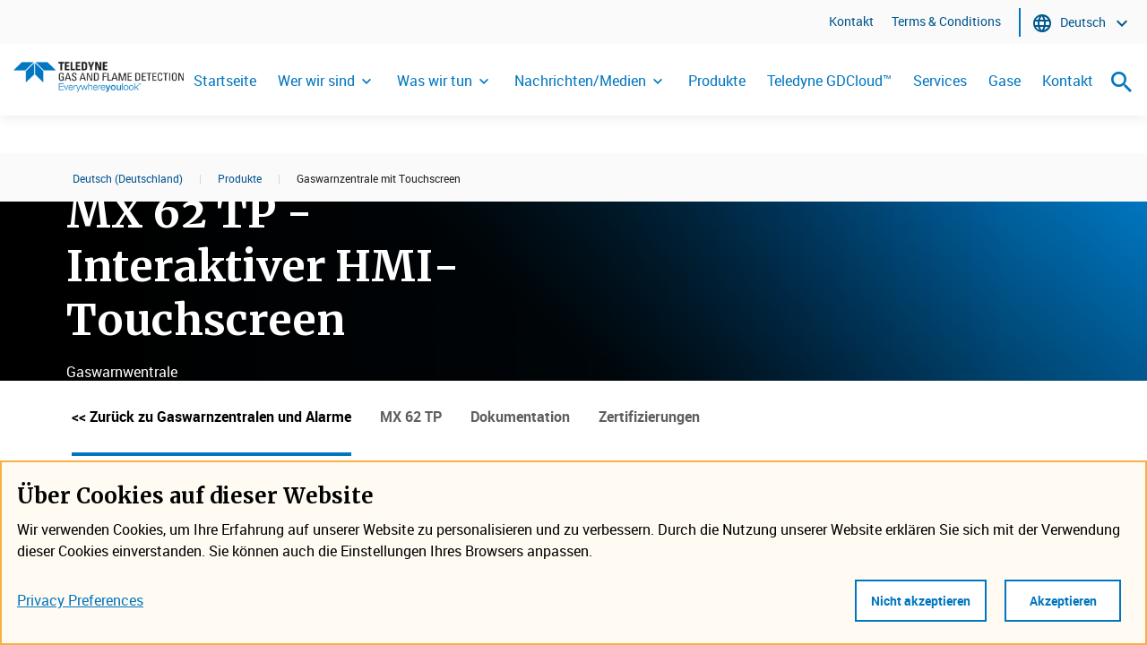

--- FILE ---
content_type: text/html; charset=utf-8
request_url: https://www.teledynegasandflamedetection.com/de-de/mx-62-tp-gaswarnwentrale
body_size: 17382
content:

<!DOCTYPE html >
<html dir="ltr" lang="de-DE">
    <head><meta http-equiv="X-UA-Compatible" content="IE=11" /><!-- <span id="ctl00_SPSettings"> -->
        <meta name="teledyne-page-settings"
            data-optimize-spfx="true"    
            data-cdn="https://cdn.teledyne.com/assets/common"
        />
        <!--Changing the path ensures that it doesn't cdn: ttdevsp2019.blob.core.windows.net 
            Uses cdn: https://ttdevsp2019dev.azureedge.net/ttdevsp2019blob-->
        <!-- </span> -->

        <!-- Google Tag Manager -->
        <script type="9b9cd7badadb0c1130656c99-text/javascript">//<![CDATA[
            (function(w,d,s,l,i){w[l]=w[l]||[];w[l].push({'gtm.start':
            new Date().getTime(),event:'gtm.js'});var f=d.getElementsByTagName(s)[0],
            j=d.createElement(s),dl=l!='dataLayer'?'&l='+l:'';j.async=true;j.src=
            'https://www.googletagmanager.com/gtm.js?id='+i+dl;f.parentNode.insertBefore(j,f);
            })(window,document,'script','dataLayer','GTM-MNTNH64');
        //]]></script>
        <!-- End Google Tag Manager -->
        
        <meta name="viewport" content="width=device-width, initial-scale=1" /><meta name="GENERATOR" content="Microsoft SharePoint" /><meta http-equiv="Content-Type" content="text/html; charset=utf-8" /><meta http-equiv="Expires" content="0" /><link rel="preload" as="font" href="https://cdn.teledyne.com/assets/common/fonts/Teledyne-Tech-Icons.woff" type="font/woff2" crossorigin="anonymous" /><link rel="preload" as="font" href="https://cdn.teledyne.com/assets/common/fonts/Merriweather-Bold.woff" type="font/woff2" crossorigin="anonymous" /><link rel="preload" as="font" href="https://cdn.teledyne.com/assets/common/fonts/Roboto-Bold-webfont.woff" type="font/woff2" crossorigin="anonymous" /><link rel="shortcut icon" href="https://cdn.teledyne.com/assets/common/images/favicon.ico" type="image/vnd.microsoft.icon" id="favicon" /><title>
	MX 62 TP Gaswarnzentrale mit interaktivem Touchscreen | Teledyne GFD
</title><!--  --><!-- <span id="ctl00_SPViewResources"> -->
            <link rel="stylesheet" type="text/css" href="https://cdn.teledyne.com/assets/common/css/project-style.css" />

            <script type="9b9cd7badadb0c1130656c99-text/javascript">
                var _spBodyOnLoadFunctionNames = [];
                function removeAllStatus(a) {};
                var WPSC = {};
                WPSC.Init = function(a) {};
                WPSC.WebPartPage = {};
                WPSC.WebPartPage.Parts = {};
                WPSC.WebPartPage.Parts.Register = function(a,b) {};
            </script>
        <!-- </span> -->
	
<link rel="canonical" href="https://www.teledynegasandflamedetection.com:443/de-de/mx-62-tp-gaswarnwentrale" /><meta name="description" content="Die MX 62 TP-Steuereinheit ermöglicht eine übersichtlichere Visualisierung der kritischen Gasmessdaten." /></head>
    <body class=" " onhashchange="if (!window.__cfRLUnblockHandlers) return false; if (typeof(_spBodyOnHashChange) != 'undefined') _spBodyOnHashChange();" data-cf-modified-9b9cd7badadb0c1130656c99-="">
                <!-- Google Tag Manager (noscript) -->
            <noscript>
                <iframe title="Iframe used for Google Tag Manager" src="https://www.googletagmanager.com/ns.html?id=GTM-MNTNH64" height="0" width="0" style="display:none;visibility:hidden">
                </iframe>
            </noscript>
            <!-- End Google Tag Manager (noscript) -->
    <!--requires ajaxdelta for sp webpart manager for spfx-->
        <span>
            <script nonce="582d4895-3ec3-4f19-ba2c-255206669bd0" src="https://cdn.teledyne.com/assets/common/js/override/sp-classic-page-assembly-optimized.js?uniqueId=23Q8x" type="9b9cd7badadb0c1130656c99-text/javascript">

</script><script nonce="582d4895-3ec3-4f19-ba2c-255206669bd0" type="9b9cd7badadb0c1130656c99-text/javascript">
	//<!--
	

(function(global){
  var correlationId="ac72f2a1-a4ef-7076-43d3-a8e3bccd57f7",
    handleFailure=function(errorInformation){    console.error(errorInformation.message);},
    spClientSidePageContext={ 

"clientSideApplicationId" : "eb4b666b-5c29-4dad-9a99-23613f21a2b7",

"contextWebInfo" : {"_ObjectType_":"SP.ContextWebInformation","FormDigestTimeoutSeconds":1800,"FormDigestValue":"0xC221FBB7B6445ACB2C0EB2AFA6C9083D93CCCFBD93AEA124554B44412CC9FA6CCA72FE1F435BB4E8D5950C6A689CF97F5611D348016684BCDD760E8C4E4364FF,31 Jan 2026 16:58:34 -0000","LibraryVersion":"16.0.10417.20041","SiteFullUrl":"https:\u002f\u002fwww.teledynegasandflamedetection.com","SupportedSchemaVersions":["14.0.0.0","15.0.0.0"],"WebFullUrl":"https:\u002f\u002fwww.teledynegasandflamedetection.com\u002fde-de\u002fProducts"},

"customActions" : [],

"spPageContextInfo" : {"webServerRelativeUrl":"/de-de/Products","webAbsoluteUrl":"https://www.teledynegasandflamedetection.com/de-de/Products","viewId":"","listId":"{7861de1a-e646-4cff-bd41-a869807abadb}","listPermsMask":{"High":0,"Low":200769},"listUrl":"/de-de/Products/Pages","listTitle":"Pages","listBaseTemplate":850,"viewOnlyExperienceEnabled":false,"blockDownloadsExperienceEnabled":false,"idleSessionSignOutEnabled":false,"cdnPrefix":"","siteAbsoluteUrl":"https://www.teledynegasandflamedetection.com","siteId":"{e3fef1f9-a98a-4cf5-9606-2425c6ce10f3}","showNGSCDialogForSyncOnTS":false,"supportPoundStorePath":true,"supportPercentStorePath":true,"siteSubscriptionId":null,"CustomMarkupInCalculatedFieldDisabled":true,"AllowCustomMarkupInCalculatedField":false,"isSPO":false,"farmLabel":null,"serverRequestPath":"/de-de/Products/Pages/mx-62-tp.aspx","layoutsUrl":"_layouts/15","webId":"{219fb7fb-9f2b-4893-8ece-4871dde50948}","webTitle":"Produkte","webTemplate":"39","webTemplateConfiguration":"CMSPUBLISHING#0","webDescription":"","tenantAppVersion":"2666540457","isAppWeb":false,"webLogoUrl":"/en-us/img/teledyne_gnf_logo.png","webLanguage":1033,"currentLanguage":1033,"currentUICultureName":"en-US","currentCultureName":"de-DE","currentCultureLCID":1031,"env":null,"nid":0,"fid":0,"serverTime":"2026-01-31T16:58:34.4500817Z","siteClientTag":"626$$16.0.10417.20041","crossDomainPhotosEnabled":false,"openInClient":false,"Has2019Era":true,"webUIVersion":15,"webPermMasks":{"High":48,"Low":196673},"pageListId":"{7861de1a-e646-4cff-bd41-a869807abadb}","pageItemId":116,"pagePermsMask":{"High":0,"Low":200769},"pagePersonalizationScope":1,"userEmail":"","userId":0,"userLoginName":null,"userDisplayName":null,"isAnonymousUser":true,"isAnonymousGuestUser":false,"isEmailAuthenticationGuestUser":false,"isExternalGuestUser":false,"systemUserKey":null,"alertsEnabled":true,"siteServerRelativeUrl":"/","allowSilverlightPrompt":"True","themeCacheToken":"/de-de/Products::1:","themedCssFolderUrl":null,"themedImageFileNames":null,"modernThemingEnabled":true,"isSiteAdmin":false,"ExpFeatures":[480216468,1884350801,1158731092,62197791,538521105,335811073,4194306,34614301,268500996,-1946025984,28445328,-2147475455,134291456,65536,288,950272,1282,808326148,134217873,0,0,-1073217536,545285252,18350656,-467402752,6291457,-2147483644,1074794496,-1728053184,1845537108,622628,4102,0,0,0,0,0,0,0,0,0,0,0,0,0,0,0],"killSwitches":{},"InternalValidAuthorities":["www-uat.teledyne.com","internal.www-uat.teledyne.com","www-anonymous.teledyne.com"],"CorrelationId":"ac72f2a1-a4ef-7076-43d3-a8e3bccd57f7","hasManageWebPermissions":false,"isNoScriptEnabled":false,"groupId":null,"groupHasHomepage":true,"groupHasQuickLaunchConversationsLink":false,"departmentId":null,"hubSiteId":null,"hasPendingWebTemplateExtension":false,"isHubSite":false,"isWebWelcomePage":false,"siteClassification":"","hideSyncButtonOnODB":false,"showNGSCDialogForSyncOnODB":false,"sitePagesEnabled":false,"sitePagesFeatureVersion":0,"DesignPackageId":"00000000-0000-0000-0000-000000000000","groupType":null,"groupColor":"#757575","siteColor":"#757575","headerEmphasis":0,"navigationInfo":null,"guestsEnabled":false,"MenuData":{"SignInUrl":"/de-de/Products/_layouts/15/Authenticate.aspx?Source=%2Fde%2Dde%2Fmx%2D62%2Dtp%2Dgaswarnwentrale"},"RecycleBinItemCount":-1,"PublishingFeatureOn":true,"PreviewFeaturesEnabled":false,"disableAppViews":false,"disableFlows":false,"serverRedirectedUrl":null,"formDigestValue":"0xC221FBB7B6445ACB2C0EB2AFA6C9083D93CCCFBD93AEA124554B44412CC9FA6CCA72FE1F435BB4E8D5950C6A689CF97F5611D348016684BCDD760E8C4E4364FF,31 Jan 2026 16:58:34 -0000","maximumFileSize":10240,"formDigestTimeoutSeconds":1800,"canUserCreateMicrosoftForm":false,"canUserCreateVisioDrawing":true,"readOnlyState":null,"isTenantDevSite":false,"preferUserTimeZone":false,"userTimeZoneData":null,"userTime24":false,"userFirstDayOfWeek":null,"webTimeZoneData":null,"webTime24":false,"webFirstDayOfWeek":null,"isSelfServiceSiteCreationEnabled":null,"alternateWebAppHost":"","aadTenantId":"","aadUserId":"","aadInstanceUrl":"","msGraphEndpointUrl":"https://","allowInfectedDownload":true},

"manifests" : [{"preloadOptions":{},"title":{"default":"classic-page-webpart-application"},"description":{"default":"Classic page webpart application"},"assemblyId":"addf4597-640f-4316-858c-2359e0c4ec21","version":"0.1.5","alias":"ClassicPageWebPartApplication","preloadComponents":["02a01e42-69ab-403d-8a16-acd128661f8e","0d910c1c-13b9-4e1c-9aa4-b008c5e42d7d","aa0a46ec-1505-43cd-a44a-93f3a5aa460a","974a7777-0990-4136-8fa6-95d80114c2e0","c83d5509-ccd5-4c67-919f-2440f237927a","a81a5cf6-c9ad-4a0a-85aa-68c03d2d22a2","8494e7d7-6b99-47b2-a741-59873e42f16f","1c4541f7-5c31-41aa-9fa8-fbc9dc14c0a8","1c6c9123-7aac-41f3-a376-3caea41ed83f","f97266fb-ccb7-430e-9384-4124d05295d3","467dc675-7cc5-4709-8aac-78e3b71bd2f6","7263c7d0-1d6a-45ec-8d85-d4d1d234171b","73e1dc6c-8441-42cc-ad47-4bd3659f8a3a","8217e442-8ed3-41fd-957d-b112e841286a","cc2cc925-b5be-41bb-880a-f0f8030c6aff","4df9bb86-ab0a-4aab-ab5f-48bf167048fb","3fbad3f4-a628-41b0-8694-2054c09edccd","05ed6956-59ad-4aa6-9e4e-b832c96ae87b"],"isInternal":true,"loaderConfig":{"internalModuleBaseUrls":["/_layouts/15/next/spclient/"],"entryModuleId":"sp-classic-page-application","scriptResources":{"sp-classic-page-application":{"type":"localizedPath","defaultPath":{"default":"en-us/sp-classic-page-application.js?uniqueId=23Q8x"}},"@microsoft/sp-core-library":{"type":"component","id":"7263c7d0-1d6a-45ec-8d85-d4d1d234171b","version":"1.5.0"},"@microsoft/sp-webpart-base":{"type":"component","id":"974a7777-0990-4136-8fa6-95d80114c2e0","version":"1.5.0"},"@microsoft/sp-loader":{"type":"component","id":"1c6c9123-7aac-41f3-a376-3caea41ed83f","version":"1.5.0"},"@ms/sp-telemetry":{"type":"component","id":"8217e442-8ed3-41fd-957d-b112e841286a","version":"0.2.2"},"@microsoft/sp-application-base":{"type":"component","id":"4df9bb86-ab0a-4aab-ab5f-48bf167048fb","version":"1.5.0"}}},"manifestVersion":2,"id":"eb4b666b-5c29-4dad-9a99-23613f21a2b7","componentType":"Application"}, {"preconfiguredEntries":[{"title":{"default":"SearchBox"},"description":{"default":"SearchBox for Custom Search"},"officeFabricIconFontName":"Search","groupId":"5c03119e-3074-46fd-976b-c60198311f70","group":{"default":"Other"},"properties":{"pageOpenBehavior":0,"searchSuggestions":2,"useLocalStorage":true,"localStorageTimeoutMinutes":60}}],"version":"1.0.2","alias":"SearchBoxWebPart","loaderConfig":{"internalModuleBaseUrls":["https://cdn.teledyne.com/assets/common/components/tt-search/"],"entryModuleId":"search-box-web-part","scriptResources":{"search-box-web-part":{"type":"path","path":"search-box-web-part_f1aaaf7294ad145ef43c3e045405444d.js"},"@pm-tt/language-library":{"type":"path","path":"https://cdn.teledyne.com/assets/common/components/languageLibrary/languageLibrary.js","globalName":"languageLibrary"},"PropertyControlStrings":{"type":"localizedPath","defaultPath":{"default":"tt-search-propertycontrolstrings_en-us_de0ec791c9d23a2cf10911a72c5b616c.js"}},"react":{"type":"component","id":"0d910c1c-13b9-4e1c-9aa4-b008c5e42d7d","version":"15.6.2"},"@microsoft/sp-core-library":{"type":"component","id":"7263c7d0-1d6a-45ec-8d85-d4d1d234171b","version":"1.4.1"},"react-dom":{"type":"component","id":"aa0a46ec-1505-43cd-a44a-93f3a5aa460a","version":"15.6.2"},"@microsoft/sp-page-context":{"type":"component","id":"1c4541f7-5c31-41aa-9fa8-fbc9dc14c0a8","version":"1.4.1"},"@microsoft/sp-webpart-base":{"type":"component","id":"974a7777-0990-4136-8fa6-95d80114c2e0","version":"1.4.1"},"@microsoft/sp-http":{"type":"component","id":"c07208f0-ea3b-4c1a-9965-ac1b825211a6","version":"1.4.1"}}},"manifestVersion":2,"id":"a309dc67-930c-4881-adc7-ed2891c1bc95","componentType":"WebPart"}, {"preconfiguredEntries":[{"title":{"default":"Cookie Banner"},"description":{"default":"Cookie Banner to set the preference for cookies."},"officeFabricIconFontName":"CheckboxComposite","groupId":"5c03119e-3074-46fd-976b-c60198311f70","group":{"default":"Other"},"properties":{"jumpTitle":"CookieBanner","showTitle":false}}],"version":"1.0.0","alias":"CookieBannerWebPart","loaderConfig":{"internalModuleBaseUrls":["https://cdn.teledyne.com/assets/common/components/tt-cookie-banner/"],"entryModuleId":"cookie-banner-web-part","scriptResources":{"cookie-banner-web-part":{"type":"path","path":"cookie-banner-web-part_1caa392d8a15b0ddfdd99b5c90e28913.js"},"@pm-tt/language-library":{"type":"path","path":"https://cdn.teledyne.com/assets/common/components/languageLibrary/languageLibrary.js","globalName":"languageLibrary"},"react":{"type":"component","id":"0d910c1c-13b9-4e1c-9aa4-b008c5e42d7d","version":"15.6.2"},"@microsoft/sp-core-library":{"type":"component","id":"7263c7d0-1d6a-45ec-8d85-d4d1d234171b","version":"1.4.1"},"react-dom":{"type":"component","id":"aa0a46ec-1505-43cd-a44a-93f3a5aa460a","version":"15.6.2"},"@microsoft/sp-webpart-base":{"type":"component","id":"974a7777-0990-4136-8fa6-95d80114c2e0","version":"1.4.1"},"@microsoft/sp-page-context":{"type":"component","id":"1c4541f7-5c31-41aa-9fa8-fbc9dc14c0a8","version":"1.4.1"},"@microsoft/sp-lodash-subset":{"type":"component","id":"73e1dc6c-8441-42cc-ad47-4bd3659f8a3a","version":"1.4.1"}}},"manifestVersion":2,"id":"8cb12cb5-1d7f-4098-84f3-f7703d8cd92c","componentType":"WebPart"}, {"preconfiguredEntries":[{"title":{"default":"Jump Navigation"},"description":{"default":"Add jump navigation to different sections of a page"},"officeFabricIconFontName":"Link","groupId":"5c03119e-3074-46fd-976b-c60198311f70","group":{"default":"Other"},"properties":{"description":"Jump Navigation"}}],"version":"1.0.0","alias":"JumpNavigationWebPart","loaderConfig":{"internalModuleBaseUrls":["https://cdn.teledyne.com/assets/common/components/tt-jump-nav/"],"entryModuleId":"jump-navigation-web-part","scriptResources":{"jump-navigation-web-part":{"type":"path","path":"jump-navigation-web-part_896b8d614a519d6eb839c07546513f28.js"},"@pm-tt/language-library":{"type":"path","path":"https://cdn.teledyne.com/assets/common/components/languageLibrary/languageLibrary.js","globalName":"languageLibrary"},"PropertyControlStrings":{"type":"localizedPath","defaultPath":{"default":"tt-jump-nav-propertycontrolstrings_en-us_de0ec791c9d23a2cf10911a72c5b616c.js"}},"react":{"type":"component","id":"0d910c1c-13b9-4e1c-9aa4-b008c5e42d7d","version":"15.6.2"},"react-dom":{"type":"component","id":"aa0a46ec-1505-43cd-a44a-93f3a5aa460a","version":"15.6.2"},"@microsoft/sp-core-library":{"type":"component","id":"7263c7d0-1d6a-45ec-8d85-d4d1d234171b","version":"1.4.1"},"@microsoft/sp-webpart-base":{"type":"component","id":"974a7777-0990-4136-8fa6-95d80114c2e0","version":"1.4.1"}}},"manifestVersion":2,"id":"edd37915-dac8-4a05-9168-b4d73b33865f","componentType":"WebPart"}, {"preconfiguredEntries":[{"title":{"default":"Page Title Area"},"description":{"default":"The page title area welcomes the user to the page on the website."},"officeFabricIconFontName":"FieldFilled","groupId":"5c03119e-3074-46fd-976b-c60198311f70","group":{"default":"Other"},"properties":{"description":"Page Title Area","pageType":"Selectpagetype"}}],"version":"1.0.0","alias":"PageTitleAreaWebPart","loaderConfig":{"internalModuleBaseUrls":["https://cdn.teledyne.com/assets/common/components/tt-page-title-area/"],"entryModuleId":"page-title-area-web-part","scriptResources":{"page-title-area-web-part":{"type":"path","path":"page-title-area-web-part_e8c9e71540bd4e31568ce3236589fac4.js"},"@pm-tt/language-library":{"type":"path","path":"https://cdn.teledyne.com/assets/common/components/languageLibrary/languageLibrary.js","globalName":"languageLibrary"},"react":{"type":"component","id":"0d910c1c-13b9-4e1c-9aa4-b008c5e42d7d","version":"15.6.2"},"react-dom":{"type":"component","id":"aa0a46ec-1505-43cd-a44a-93f3a5aa460a","version":"15.6.2"},"@microsoft/sp-core-library":{"type":"component","id":"7263c7d0-1d6a-45ec-8d85-d4d1d234171b","version":"1.4.1"},"@microsoft/sp-webpart-base":{"type":"component","id":"974a7777-0990-4136-8fa6-95d80114c2e0","version":"1.4.1"},"@microsoft/sp-http":{"type":"component","id":"c07208f0-ea3b-4c1a-9965-ac1b825211a6","version":"1.4.1"}}},"manifestVersion":2,"id":"cd57c5bc-658f-4403-8e3b-16870bb0f8ed","componentType":"WebPart"}, {"preconfiguredEntries":[{"title":{"default":"Overview"},"description":{"default":"Overview Web Part"},"officeFabricIconFontName":"InsertTextBox","groupId":"5c03119e-3074-46fd-976b-c60198311f70","group":{"default":"Other"},"properties":{"jumpTitle":"Overview","cardLayout":"image-left","backgroundColor":"#0076c0"}}],"version":"1.0.0","alias":"OverviewWebPart","loaderConfig":{"internalModuleBaseUrls":["https://cdn.teledyne.com/assets/common/components/tt-overview/"],"entryModuleId":"overview-web-part","scriptResources":{"overview-web-part":{"type":"path","path":"overview-web-part_4deb136fc5b17c54a66fc1cb4d39d52b.js"},"@pm-tt/language-library":{"type":"path","path":"https://cdn.teledyne.com/assets/common/components/languageLibrary/languageLibrary.js","globalName":"languageLibrary"},"PropertyControlStrings":{"type":"localizedPath","defaultPath":{"default":"tt-overview-propertycontrolstrings_en-us_d0be7d4a6e93bb93cbdbfdf9b68777c5.js"}},"react":{"type":"component","id":"0d910c1c-13b9-4e1c-9aa4-b008c5e42d7d","version":"15.6.2"},"react-dom":{"type":"component","id":"aa0a46ec-1505-43cd-a44a-93f3a5aa460a","version":"15.6.2"},"@microsoft/sp-core-library":{"type":"component","id":"7263c7d0-1d6a-45ec-8d85-d4d1d234171b","version":"1.4.1"},"@microsoft/sp-webpart-base":{"type":"component","id":"974a7777-0990-4136-8fa6-95d80114c2e0","version":"1.4.1"},"@microsoft/sp-lodash-subset":{"type":"component","id":"73e1dc6c-8441-42cc-ad47-4bd3659f8a3a","version":"1.4.1"},"@microsoft/sp-http":{"type":"component","id":"c07208f0-ea3b-4c1a-9965-ac1b825211a6","version":"1.4.1"}}},"manifestVersion":2,"id":"cdd12357-3b79-4e05-859b-8893c62e7be2","componentType":"WebPart"}, {"preconfiguredEntries":[{"title":{"default":"Downloads"},"description":{"default":"The downloads web part contains links to downloads."},"officeFabricIconFontName":"Download","groupId":"5c03119e-3074-46fd-976b-c60198311f70","group":{"default":"Other"},"properties":{"jumpTitle":"Downloads","showTitle":false}}],"version":"0.0.1","alias":"DownloadsWebPart","loaderConfig":{"internalModuleBaseUrls":["https://cdn.teledyne.com/assets/common/components/tt-downloads/"],"entryModuleId":"downloads-web-part","scriptResources":{"downloads-web-part":{"type":"path","path":"downloads-web-part_729afd643661a0b4f85ce8352b3e7404.js"},"@pm-tt/language-library":{"type":"path","path":"https://cdn.teledyne.com/assets/common/components/languageLibrary/languageLibrary.js","globalName":"languageLibrary"},"PropertyControlStrings":{"type":"localizedPath","defaultPath":{"default":"tt-downloads-propertycontrolstrings_en-us_d0be7d4a6e93bb93cbdbfdf9b68777c5.js"}},"react":{"type":"component","id":"0d910c1c-13b9-4e1c-9aa4-b008c5e42d7d","version":"15.6.2"},"react-dom":{"type":"component","id":"aa0a46ec-1505-43cd-a44a-93f3a5aa460a","version":"15.6.2"},"@microsoft/sp-http":{"type":"component","id":"c07208f0-ea3b-4c1a-9965-ac1b825211a6","version":"1.4.1"},"@microsoft/sp-core-library":{"type":"component","id":"7263c7d0-1d6a-45ec-8d85-d4d1d234171b","version":"1.4.1"},"@microsoft/sp-webpart-base":{"type":"component","id":"974a7777-0990-4136-8fa6-95d80114c2e0","version":"1.4.1"},"@microsoft/sp-lodash-subset":{"type":"component","id":"73e1dc6c-8441-42cc-ad47-4bd3659f8a3a","version":"1.4.1"}}},"manifestVersion":2,"id":"37c1b662-dc70-4f2d-bb40-a16a71b243fd","componentType":"WebPart"}, {"preconfiguredEntries":[{"title":{"default":"Jump Title"},"description":{"default":"Allows user to insert web part title and jump anchor"},"officeFabricIconFontName":"TextField","groupId":"5c03119e-3074-46fd-976b-c60198311f70","group":{"default":"Other"},"properties":{"description":"Jump Title"}}],"version":"1.0.0","alias":"JumpTitleWebPart","loaderConfig":{"internalModuleBaseUrls":["https://cdn.teledyne.com/assets/common/components/tt-jump-title/"],"entryModuleId":"jump-title-web-part","scriptResources":{"jump-title-web-part":{"type":"path","path":"jump-title-web-part_479359fc55f786ff044b4516a169a851.js"},"@pm-tt/language-library":{"type":"path","path":"https://cdn.teledyne.com/assets/common/components/languageLibrary/languageLibrary.js","globalName":"languageLibrary"},"PropertyControlStrings":{"type":"localizedPath","defaultPath":{"default":"tt-jump-title-propertycontrolstrings_en-us_de0ec791c9d23a2cf10911a72c5b616c.js"}},"react":{"type":"component","id":"0d910c1c-13b9-4e1c-9aa4-b008c5e42d7d","version":"15.6.2"},"react-dom":{"type":"component","id":"aa0a46ec-1505-43cd-a44a-93f3a5aa460a","version":"15.6.2"},"@microsoft/sp-core-library":{"type":"component","id":"7263c7d0-1d6a-45ec-8d85-d4d1d234171b","version":"1.4.1"},"@microsoft/sp-webpart-base":{"type":"component","id":"974a7777-0990-4136-8fa6-95d80114c2e0","version":"1.4.1"}}},"manifestVersion":2,"id":"3bd0d015-c0a5-41d8-9e1a-de3e25a7f580","componentType":"WebPart"}, {"preconfiguredEntries":[{"title":{"default":"Video Library"},"description":{"default":"The video library web part displays embedded videos from YouTube or Vimeo on a web page."},"officeFabricIconFontName":"Video","groupId":"5c03119e-3074-46fd-976b-c60198311f70","group":{"default":"Other"},"properties":{"jumpTitle":"Video Library"}}],"version":"1.0.0","alias":"VideoLibraryWebPart","loaderConfig":{"internalModuleBaseUrls":["https://cdn.teledyne.com/assets/common/components/tt-video-library/"],"entryModuleId":"video-library-web-part","scriptResources":{"video-library-web-part":{"type":"path","path":"video-library-web-part_f6c4a23183c750d6675906617d07dd56.js"},"@pm-tt/language-library":{"type":"path","path":"https://cdn.teledyne.com/assets/common/components/languageLibrary/languageLibrary.js","globalName":"languageLibrary"},"PropertyControlStrings":{"type":"localizedPath","defaultPath":{"default":"tt-video-library-propertycontrolstrings_en-us_d0be7d4a6e93bb93cbdbfdf9b68777c5.js"}},"react":{"type":"component","id":"0d910c1c-13b9-4e1c-9aa4-b008c5e42d7d","version":"15.6.2"},"react-dom":{"type":"component","id":"aa0a46ec-1505-43cd-a44a-93f3a5aa460a","version":"15.6.2"},"@microsoft/sp-core-library":{"type":"component","id":"7263c7d0-1d6a-45ec-8d85-d4d1d234171b","version":"1.4.1"},"@microsoft/sp-webpart-base":{"type":"component","id":"974a7777-0990-4136-8fa6-95d80114c2e0","version":"1.4.1"},"@microsoft/sp-lodash-subset":{"type":"component","id":"73e1dc6c-8441-42cc-ad47-4bd3659f8a3a","version":"1.4.1"}}},"manifestVersion":2,"id":"e41105d5-66e4-435f-ace0-55cc2a5c7bfe","componentType":"WebPart"}, {"version":"1.5.0","alias":"SPCoreLibrary","isInternal":true,"loaderConfig":{"internalModuleBaseUrls":["/_layouts/15/next/spclient/"],"entryModuleId":"sp-core-library","scriptResources":{"sp-core-library":{"type":"localizedPath","defaultPath":{"default":"en-us/sp-core-library.js?uniqueId=23Q8x"}},"@microsoft/sp-lodash-subset":{"type":"component","id":"73e1dc6c-8441-42cc-ad47-4bd3659f8a3a","version":"1.5.0"}}},"manifestVersion":2,"id":"7263c7d0-1d6a-45ec-8d85-d4d1d234171b","componentType":"Library"}, {"version":"1.5.0","alias":"SPWebPartBase","isInternal":true,"loaderConfig":{"internalModuleBaseUrls":["/_layouts/15/next/spclient/"],"entryModuleId":"sp-webpart-base","scriptResources":{"sp-webpart-base":{"type":"localizedPath","defaultPath":{"default":"en-us/sp-webpart-base.js?uniqueId=23Q8x"}},"@microsoft/sp-core-library":{"type":"component","id":"7263c7d0-1d6a-45ec-8d85-d4d1d234171b","version":"1.5.0"},"@microsoft/decorators":{"type":"component","id":"f97266fb-ccb7-430e-9384-4124d05295d3","version":"1.5.0"},"react":{"type":"component","id":"0d910c1c-13b9-4e1c-9aa4-b008c5e42d7d","version":"15.6.2"},"@ms/sp-telemetry":{"type":"component","id":"8217e442-8ed3-41fd-957d-b112e841286a","version":"0.2.2"},"@microsoft/sp-lodash-subset":{"type":"component","id":"73e1dc6c-8441-42cc-ad47-4bd3659f8a3a","version":"1.5.0"},"@microsoft/office-ui-fabric-react-bundle":{"type":"component","id":"02a01e42-69ab-403d-8a16-acd128661f8e","version":"1.5.0"},"react-dom":{"type":"component","id":"aa0a46ec-1505-43cd-a44a-93f3a5aa460a","version":"15.6.2"},"@microsoft/load-themed-styles":{"type":"component","id":"229b8d08-79f3-438b-8c21-4613fc877abd","version":"0.1.2"},"@microsoft/sp-component-base":{"type":"component","id":"467dc675-7cc5-4709-8aac-78e3b71bd2f6","version":"1.5.0"},"@microsoft/sp-http":{"type":"component","id":"c07208f0-ea3b-4c1a-9965-ac1b825211a6","version":"1.5.0"},"@ms/sp-load-themed-styles":{"type":"component","id":"229b8d08-79f3-438b-8c21-4613fc877abd","version":"0.1.2"},"@microsoft/sp-loader":{"type":"component","id":"1c6c9123-7aac-41f3-a376-3caea41ed83f","version":"1.5.0"},"@microsoft/sp-page-context":{"type":"component","id":"1c4541f7-5c31-41aa-9fa8-fbc9dc14c0a8","version":"1.5.0"}}},"manifestVersion":2,"id":"974a7777-0990-4136-8fa6-95d80114c2e0","componentType":"Library"}, {"version":"1.5.0","alias":"SPLoader","isInternal":true,"loaderConfig":{"internalModuleBaseUrls":["/_layouts/15/next/spclient/"],"entryModuleId":"sp-loader","scriptResources":{"sp-loader":{"type":"localizedPath","defaultPath":{"default":"en-us/sp-loader.js?uniqueId=23Q8x"}},"@microsoft/sp-core-library":{"type":"component","id":"7263c7d0-1d6a-45ec-8d85-d4d1d234171b","version":"1.5.0"},"@ms/sp-telemetry":{"type":"component","id":"8217e442-8ed3-41fd-957d-b112e841286a","version":"0.2.2"},"@microsoft/sp-page-context":{"type":"component","id":"1c4541f7-5c31-41aa-9fa8-fbc9dc14c0a8","version":"1.5.0"},"@microsoft/sp-http":{"type":"component","id":"c07208f0-ea3b-4c1a-9965-ac1b825211a6","version":"1.5.0"},"@microsoft/sp-lodash-subset":{"type":"component","id":"73e1dc6c-8441-42cc-ad47-4bd3659f8a3a","version":"1.5.0"},"@microsoft/sp-dynamic-data":{"type":"component","id":"e40f8203-b39d-425a-a957-714852e33b79","version":"1.5.0"},"@microsoft/load-themed-styles":{"type":"component","id":"229b8d08-79f3-438b-8c21-4613fc877abd","version":"0.1.2"}}},"manifestVersion":2,"id":"1c6c9123-7aac-41f3-a376-3caea41ed83f","componentType":"Library"}, {"version":"0.2.2","alias":"SPTelemetry","isInternal":true,"loaderConfig":{"internalModuleBaseUrls":["/_layouts/15/next/spclient/"],"entryModuleId":"sp-telemetry","scriptResources":{"sp-telemetry":{"type":"path","path":"sp-telemetry.js"},"@microsoft/sp-core-library":{"type":"component","id":"7263c7d0-1d6a-45ec-8d85-d4d1d234171b","version":"1.5.0"},"@ms/odsp-utilities-bundle":{"type":"component","id":"cc2cc925-b5be-41bb-880a-f0f8030c6aff","version":"1.1.0"},"@microsoft/sp-lodash-subset":{"type":"component","id":"73e1dc6c-8441-42cc-ad47-4bd3659f8a3a","version":"1.5.0"}}},"manifestVersion":2,"id":"8217e442-8ed3-41fd-957d-b112e841286a","componentType":"Library"}, {"version":"1.5.0","alias":"SPApplicationBase","preloadComponents":["c0c518b8-701b-4f6f-956d-5782772bb731"],"isInternal":true,"loaderConfig":{"internalModuleBaseUrls":["/_layouts/15/next/spclient/"],"entryModuleId":"sp-application-base","scriptResources":{"sp-application-base":{"type":"localizedPath","defaultPath":{"default":"en-us/sp-application-base.js?uniqueId=23Q8x"}},"@microsoft/sp-core-library":{"type":"component","id":"7263c7d0-1d6a-45ec-8d85-d4d1d234171b","version":"1.5.0"},"@ms/sp-telemetry":{"type":"component","id":"8217e442-8ed3-41fd-957d-b112e841286a","version":"0.2.2"},"@microsoft/sp-http":{"type":"component","id":"c07208f0-ea3b-4c1a-9965-ac1b825211a6","version":"1.5.0"},"@microsoft/sp-loader":{"type":"component","id":"1c6c9123-7aac-41f3-a376-3caea41ed83f","version":"1.5.0"},"@ms/odsp-utilities-bundle":{"type":"component","id":"cc2cc925-b5be-41bb-880a-f0f8030c6aff","version":"1.1.0"},"@microsoft/sp-extension-base":{"type":"component","id":"0773bd53-a69e-4293-87e6-ba80ea4d614b","version":"1.5.0"},"@microsoft/decorators":{"type":"component","id":"f97266fb-ccb7-430e-9384-4124d05295d3","version":"1.5.0"},"@microsoft/sp-page-context":{"type":"component","id":"1c4541f7-5c31-41aa-9fa8-fbc9dc14c0a8","version":"1.5.0"},"@microsoft/sp-component-base":{"type":"component","id":"467dc675-7cc5-4709-8aac-78e3b71bd2f6","version":"1.5.0"},"@microsoft/sp-lodash-subset":{"type":"component","id":"73e1dc6c-8441-42cc-ad47-4bd3659f8a3a","version":"1.5.0"},"@microsoft/load-themed-styles":{"type":"component","id":"229b8d08-79f3-438b-8c21-4613fc877abd","version":"0.1.2"},"@ms/sp-load-themed-styles":{"type":"component","id":"229b8d08-79f3-438b-8c21-4613fc877abd","version":"0.1.2"}}},"manifestVersion":2,"id":"4df9bb86-ab0a-4aab-ab5f-48bf167048fb","componentType":"Library"}, {"version":"1.5.0","alias":"OfficeUIFabricReact","isInternal":true,"loaderConfig":{"internalModuleBaseUrls":["/_layouts/15/next/spclient/"],"entryModuleId":"office-ui-fabric-react-bundle","scriptResources":{"office-ui-fabric-react-bundle":{"type":"path","path":"office-ui-fabric-react-bundle.js"},"react":{"type":"component","id":"0d910c1c-13b9-4e1c-9aa4-b008c5e42d7d","version":"15.6.2"},"@microsoft/load-themed-styles":{"type":"component","id":"229b8d08-79f3-438b-8c21-4613fc877abd","version":"0.1.2"},"react-dom":{"type":"component","id":"aa0a46ec-1505-43cd-a44a-93f3a5aa460a","version":"15.6.2"}}},"manifestVersion":2,"id":"02a01e42-69ab-403d-8a16-acd128661f8e","componentType":"Library"}, {"version":"0.0.2","alias":"I18nUtilities","isInternal":true,"loaderConfig":{"internalModuleBaseUrls":["/_layouts/15/next/spclient/"],"entryModuleId":"i18n-utilities-bundle","scriptResources":{"i18n-utilities-bundle":{"type":"localizedPath","defaultPath":{"default":"en-us/i18n-utilities-bundle.js?uniqueId=23Q8x"}}}},"manifestVersion":2,"id":"c83d5509-ccd5-4c67-919f-2440f237927a","componentType":"Library"}, {"version":"1.1.1","alias":"SPFilepicker","isInternal":true,"loaderConfig":{"internalModuleBaseUrls":["/_layouts/15/next/spclient/"],"entryModuleId":"sp-filepicker","scriptResources":{"sp-filepicker":{"type":"localizedPath","defaultPath":{"default":"en-us/sp-filepicker.js?uniqueId=23Q8x"}},"@ms/sp-component-utilities":{"type":"component","id":"8494e7d7-6b99-47b2-a741-59873e42f16f","version":"0.2.1"},"@ms/sp-telemetry":{"type":"component","id":"8217e442-8ed3-41fd-957d-b112e841286a","version":"0.2.2"},"react":{"type":"component","id":"0d910c1c-13b9-4e1c-9aa4-b008c5e42d7d","version":"15.6.2"},"@microsoft/office-ui-fabric-react-bundle":{"type":"component","id":"02a01e42-69ab-403d-8a16-acd128661f8e","version":"1.5.0"},"@ms/odsp-utilities-bundle":{"type":"component","id":"cc2cc925-b5be-41bb-880a-f0f8030c6aff","version":"1.1.0"},"@microsoft/sp-core-library":{"type":"component","id":"7263c7d0-1d6a-45ec-8d85-d4d1d234171b","version":"1.5.0"},"@microsoft/sp-page-context":{"type":"component","id":"1c4541f7-5c31-41aa-9fa8-fbc9dc14c0a8","version":"1.5.0"},"@ms/sp-webpart-shared":{"type":"component","id":"914330ee-2df2-4f6e-a858-30c23a812408","version":"0.1.0"},"react-dom":{"type":"component","id":"aa0a46ec-1505-43cd-a44a-93f3a5aa460a","version":"15.6.2"},"@microsoft/sp-http":{"type":"component","id":"c07208f0-ea3b-4c1a-9965-ac1b825211a6","version":"1.5.0"},"@microsoft/sp-lodash-subset":{"type":"component","id":"73e1dc6c-8441-42cc-ad47-4bd3659f8a3a","version":"1.5.0"},"@ms/sp-dataproviders":{"type":"component","id":"1cea229f-b208-4202-8014-22503d92a019","version":"0.1.0"},"@microsoft/load-themed-styles":{"type":"component","id":"229b8d08-79f3-438b-8c21-4613fc877abd","version":"0.1.2"}}},"manifestVersion":2,"id":"a81a5cf6-c9ad-4a0a-85aa-68c03d2d22a2","componentType":"Library"}, {"version":"0.2.1","alias":"SPComponentUtilities","isInternal":true,"loaderConfig":{"internalModuleBaseUrls":["/_layouts/15/next/spclient/"],"entryModuleId":"sp-component-utilities","scriptResources":{"sp-component-utilities":{"type":"localizedPath","defaultPath":{"default":"en-us/sp-component-utilities.js?uniqueId=23Q8x"}},"@ms/odsp-utilities-bundle":{"type":"component","id":"cc2cc925-b5be-41bb-880a-f0f8030c6aff","version":"1.1.0"},"@microsoft/sp-core-library":{"type":"component","id":"7263c7d0-1d6a-45ec-8d85-d4d1d234171b","version":"1.5.0"},"@ms/sp-telemetry":{"type":"component","id":"8217e442-8ed3-41fd-957d-b112e841286a","version":"0.2.2"},"react":{"type":"component","id":"0d910c1c-13b9-4e1c-9aa4-b008c5e42d7d","version":"15.6.2"},"@microsoft/load-themed-styles":{"type":"component","id":"229b8d08-79f3-438b-8c21-4613fc877abd","version":"0.1.2"},"@microsoft/office-ui-fabric-react-bundle":{"type":"component","id":"02a01e42-69ab-403d-8a16-acd128661f8e","version":"1.5.0"},"react-dom":{"type":"component","id":"aa0a46ec-1505-43cd-a44a-93f3a5aa460a","version":"15.6.2"},"@microsoft/sp-lodash-subset":{"type":"component","id":"73e1dc6c-8441-42cc-ad47-4bd3659f8a3a","version":"1.5.0"},"@microsoft/sp-http":{"type":"component","id":"c07208f0-ea3b-4c1a-9965-ac1b825211a6","version":"1.5.0"},"@microsoft/sp-page-context":{"type":"component","id":"1c4541f7-5c31-41aa-9fa8-fbc9dc14c0a8","version":"1.5.0"},"@ms/i18n-utilities":{"type":"component","id":"c83d5509-ccd5-4c67-919f-2440f237927a","version":"0.0.2"}}},"manifestVersion":2,"id":"8494e7d7-6b99-47b2-a741-59873e42f16f","componentType":"Library"}, {"version":"1.5.0","alias":"Decorators","isInternal":true,"loaderConfig":{"internalModuleBaseUrls":["/_layouts/15/next/spclient/"],"entryModuleId":"decorators","scriptResources":{"decorators":{"type":"path","path":"decorators.js"}}},"manifestVersion":2,"id":"f97266fb-ccb7-430e-9384-4124d05295d3","componentType":"Library"}, {"version":"1.5.0","alias":"SPComponentBase","isInternal":true,"loaderConfig":{"internalModuleBaseUrls":["/_layouts/15/next/spclient/"],"entryModuleId":"sp-component-base","scriptResources":{"sp-component-base":{"type":"path","path":"sp-component-base.js"},"@microsoft/sp-core-library":{"type":"component","id":"7263c7d0-1d6a-45ec-8d85-d4d1d234171b","version":"1.5.0"},"@ms/sp-telemetry":{"type":"component","id":"8217e442-8ed3-41fd-957d-b112e841286a","version":"0.2.2"},"@microsoft/sp-dynamic-data":{"type":"component","id":"e40f8203-b39d-425a-a957-714852e33b79","version":"1.5.0"},"@microsoft/decorators":{"type":"component","id":"f97266fb-ccb7-430e-9384-4124d05295d3","version":"1.5.0"},"@microsoft/sp-page-context":{"type":"component","id":"1c4541f7-5c31-41aa-9fa8-fbc9dc14c0a8","version":"1.5.0"},"@microsoft/sp-lodash-subset":{"type":"component","id":"73e1dc6c-8441-42cc-ad47-4bd3659f8a3a","version":"1.5.0"},"@microsoft/load-themed-styles":{"type":"component","id":"229b8d08-79f3-438b-8c21-4613fc877abd","version":"0.1.2"}}},"manifestVersion":2,"id":"467dc675-7cc5-4709-8aac-78e3b71bd2f6","componentType":"Library"}, {"version":"1.1.0","alias":"OdspUtilitiesBundle","isInternal":true,"loaderConfig":{"internalModuleBaseUrls":["/_layouts/15/next/spclient/"],"entryModuleId":"odsp-utilities-bundle","scriptResources":{"odsp-utilities-bundle":{"type":"path","path":"odsp-utilities-bundle.js"},"@microsoft/load-themed-styles":{"type":"component","id":"229b8d08-79f3-438b-8c21-4613fc877abd","version":"0.1.2"}}},"manifestVersion":2,"id":"cc2cc925-b5be-41bb-880a-f0f8030c6aff","componentType":"Library"}, {"version":"1.0.3","alias":"SPHtmlEmbed","isInternal":true,"loaderConfig":{"internalModuleBaseUrls":["/_layouts/15/next/spclient/"],"entryModuleId":"sp-html-embed","scriptResources":{"sp-html-embed":{"type":"localizedPath","defaultPath":{"default":"en-us/sp-html-embed.js?uniqueId=23Q8x"}},"react":{"type":"component","id":"0d910c1c-13b9-4e1c-9aa4-b008c5e42d7d","version":"15.6.2"},"@ms/sp-telemetry":{"type":"component","id":"8217e442-8ed3-41fd-957d-b112e841286a","version":"0.2.2"},"@microsoft/office-ui-fabric-react-bundle":{"type":"component","id":"02a01e42-69ab-403d-8a16-acd128661f8e","version":"1.5.0"},"@microsoft/sp-core-library":{"type":"component","id":"7263c7d0-1d6a-45ec-8d85-d4d1d234171b","version":"1.5.0"},"@microsoft/load-themed-styles":{"type":"component","id":"229b8d08-79f3-438b-8c21-4613fc877abd","version":"0.1.2"},"@microsoft/sp-http":{"type":"component","id":"c07208f0-ea3b-4c1a-9965-ac1b825211a6","version":"1.5.0"},"@ms/odsp-utilities-bundle":{"type":"component","id":"cc2cc925-b5be-41bb-880a-f0f8030c6aff","version":"1.1.0"},"@ms/sp-component-utilities":{"type":"component","id":"8494e7d7-6b99-47b2-a741-59873e42f16f","version":"0.2.1"},"@microsoft/sp-lodash-subset":{"type":"component","id":"73e1dc6c-8441-42cc-ad47-4bd3659f8a3a","version":"1.5.0"},"@microsoft/sp-loader":{"type":"component","id":"1c6c9123-7aac-41f3-a376-3caea41ed83f","version":"1.5.0"},"@microsoft/sp-page-context":{"type":"component","id":"1c4541f7-5c31-41aa-9fa8-fbc9dc14c0a8","version":"1.5.0"}}},"manifestVersion":2,"id":"3fbad3f4-a628-41b0-8694-2054c09edccd","componentType":"Library"}, {"version":"0.0.5","alias":"SPA11y","isInternal":true,"loaderConfig":{"internalModuleBaseUrls":["/_layouts/15/next/spclient/"],"entryModuleId":"sp-a11y","scriptResources":{"sp-a11y":{"type":"path","path":"sp-a11y.js"}}},"manifestVersion":2,"id":"05ed6956-59ad-4aa6-9e4e-b832c96ae87b","componentType":"Library"}, {"version":"15.6.2","alias":"React","isInternal":true,"loaderConfig":{"internalModuleBaseUrls":["/_layouts/15/next/spclient/"],"entryModuleId":"react-bundle","scriptResources":{"react-bundle":{"type":"path","path":"react-bundle.js"}}},"manifestVersion":2,"id":"0d910c1c-13b9-4e1c-9aa4-b008c5e42d7d","componentType":"Library"}, {"version":"15.6.2","alias":"ReactDOM","isInternal":true,"loaderConfig":{"internalModuleBaseUrls":["/_layouts/15/next/spclient/"],"entryModuleId":"react-dom-bundle","scriptResources":{"react-dom-bundle":{"type":"path","path":"react-dom-bundle.js"},"react":{"type":"component","id":"0d910c1c-13b9-4e1c-9aa4-b008c5e42d7d","version":"15.6.2"}}},"manifestVersion":2,"id":"aa0a46ec-1505-43cd-a44a-93f3a5aa460a","componentType":"Library"}, {"version":"1.5.0","alias":"SPPageContext","isInternal":true,"loaderConfig":{"internalModuleBaseUrls":["/_layouts/15/next/spclient/"],"entryModuleId":"sp-page-context","scriptResources":{"sp-page-context":{"type":"path","path":"sp-page-context.js"},"@microsoft/sp-core-library":{"type":"component","id":"7263c7d0-1d6a-45ec-8d85-d4d1d234171b","version":"1.5.0"},"@ms/sp-telemetry":{"type":"component","id":"8217e442-8ed3-41fd-957d-b112e841286a","version":"0.2.2"},"@microsoft/sp-dynamic-data":{"type":"component","id":"e40f8203-b39d-425a-a957-714852e33b79","version":"1.5.0"}}},"manifestVersion":2,"id":"1c4541f7-5c31-41aa-9fa8-fbc9dc14c0a8","componentType":"Library"}, {"version":"1.5.0","alias":"SPHttp","isInternal":true,"loaderConfig":{"internalModuleBaseUrls":["/_layouts/15/next/spclient/"],"entryModuleId":"sp-http","scriptResources":{"sp-http":{"type":"localizedPath","defaultPath":{"default":"en-us/sp-http.js?uniqueId=23Q8x"}},"@microsoft/sp-core-library":{"type":"component","id":"7263c7d0-1d6a-45ec-8d85-d4d1d234171b","version":"1.5.0"},"@microsoft/decorators":{"type":"component","id":"f97266fb-ccb7-430e-9384-4124d05295d3","version":"1.5.0"},"@ms/sp-telemetry":{"type":"component","id":"8217e442-8ed3-41fd-957d-b112e841286a","version":"0.2.2"},"@microsoft/sp-lodash-subset":{"type":"component","id":"73e1dc6c-8441-42cc-ad47-4bd3659f8a3a","version":"1.5.0"}}},"manifestVersion":2,"id":"c07208f0-ea3b-4c1a-9965-ac1b825211a6","componentType":"Library"}, {"version":"1.5.0","alias":"SPLodashSubset","isInternal":true,"loaderConfig":{"internalModuleBaseUrls":["/_layouts/15/next/spclient/"],"entryModuleId":"sp-lodash-subset","scriptResources":{"sp-lodash-subset":{"type":"path","path":"sp-lodash-subset.js"}}},"manifestVersion":2,"id":"73e1dc6c-8441-42cc-ad47-4bd3659f8a3a","componentType":"Library"}, {"version":"0.1.2","alias":"SPLoadThemedStyles","isInternal":true,"loaderConfig":{"internalModuleBaseUrls":["/_layouts/15/next/spclient/"],"entryModuleId":"sp-load-themed-styles","scriptResources":{"sp-load-themed-styles":{"type":"path","path":"sp-load-themed-styles.js"}}},"manifestVersion":2,"id":"229b8d08-79f3-438b-8c21-4613fc877abd","componentType":"Library"}, {"version":"1.5.0","alias":"SPDyanmicData","isInternal":true,"loaderConfig":{"internalModuleBaseUrls":["/_layouts/15/next/spclient/"],"entryModuleId":"sp-dynamic-data","scriptResources":{"sp-dynamic-data":{"type":"localizedPath","defaultPath":{"default":"en-us/sp-dynamic-data.js?uniqueId=23Q8x"}},"@microsoft/sp-core-library":{"type":"component","id":"7263c7d0-1d6a-45ec-8d85-d4d1d234171b","version":"1.5.0"}}},"manifestVersion":2,"id":"e40f8203-b39d-425a-a957-714852e33b79","componentType":"Library"}, {"version":"1.5.0","alias":"SPExtensionBase","isInternal":true,"loaderConfig":{"internalModuleBaseUrls":["/_layouts/15/next/spclient/"],"entryModuleId":"sp-extension-base","scriptResources":{"sp-extension-base":{"type":"localizedPath","defaultPath":{"default":"en-us/sp-extension-base.js?uniqueId=23Q8x"}},"@microsoft/sp-component-base":{"type":"component","id":"467dc675-7cc5-4709-8aac-78e3b71bd2f6","version":"1.5.0"},"@ms/sp-telemetry":{"type":"component","id":"8217e442-8ed3-41fd-957d-b112e841286a","version":"0.2.2"},"@microsoft/decorators":{"type":"component","id":"f97266fb-ccb7-430e-9384-4124d05295d3","version":"1.5.0"},"@microsoft/sp-http":{"type":"component","id":"c07208f0-ea3b-4c1a-9965-ac1b825211a6","version":"1.5.0"},"@microsoft/sp-core-library":{"type":"component","id":"7263c7d0-1d6a-45ec-8d85-d4d1d234171b","version":"1.5.0"},"@microsoft/sp-loader":{"type":"component","id":"1c6c9123-7aac-41f3-a376-3caea41ed83f","version":"1.5.0"}}},"manifestVersion":2,"id":"0773bd53-a69e-4293-87e6-ba80ea4d614b","componentType":"Library"}, {"version":"1.5.0","alias":"SPDialog","isInternal":true,"loaderConfig":{"internalModuleBaseUrls":["/_layouts/15/next/spclient/"],"entryModuleId":"sp-dialog","scriptResources":{"sp-dialog":{"type":"path","path":"sp-dialog.js"},"react":{"type":"component","id":"0d910c1c-13b9-4e1c-9aa4-b008c5e42d7d","version":"15.6.2"},"@microsoft/office-ui-fabric-react-bundle":{"type":"component","id":"02a01e42-69ab-403d-8a16-acd128661f8e","version":"1.5.0"},"react-dom":{"type":"component","id":"aa0a46ec-1505-43cd-a44a-93f3a5aa460a","version":"15.6.2"},"@microsoft/decorators":{"type":"component","id":"f97266fb-ccb7-430e-9384-4124d05295d3","version":"1.5.0"},"@ms/sp-telemetry":{"type":"component","id":"8217e442-8ed3-41fd-957d-b112e841286a","version":"0.2.2"},"@microsoft/sp-core-library":{"type":"component","id":"7263c7d0-1d6a-45ec-8d85-d4d1d234171b","version":"1.5.0"},"@microsoft/sp-application-base":{"type":"component","id":"4df9bb86-ab0a-4aab-ab5f-48bf167048fb","version":"1.5.0"},"@microsoft/sp-webpart-base":{"type":"component","id":"974a7777-0990-4136-8fa6-95d80114c2e0","version":"1.5.0"}}},"manifestVersion":2,"id":"c0c518b8-701b-4f6f-956d-5782772bb731","componentType":"Library"}, {"version":"0.1.0","alias":"sp-webpart-shared","isInternal":true,"loaderConfig":{"internalModuleBaseUrls":["/_layouts/15/next/spclient/"],"entryModuleId":"sp-webpart-shared","scriptResources":{"sp-webpart-shared":{"type":"localizedPath","defaultPath":{"default":"en-us/sp-webpart-shared.js?uniqueId=23Q8x"}},"@microsoft/office-ui-fabric-react-bundle":{"type":"component","id":"02a01e42-69ab-403d-8a16-acd128661f8e","version":"1.5.0"},"react":{"type":"component","id":"0d910c1c-13b9-4e1c-9aa4-b008c5e42d7d","version":"15.6.2"},"@microsoft/sp-core-library":{"type":"component","id":"7263c7d0-1d6a-45ec-8d85-d4d1d234171b","version":"1.5.0"},"@ms/sp-telemetry":{"type":"component","id":"8217e442-8ed3-41fd-957d-b112e841286a","version":"0.2.2"},"@microsoft/load-themed-styles":{"type":"component","id":"229b8d08-79f3-438b-8c21-4613fc877abd","version":"0.1.2"},"@ms/sp-component-utilities":{"type":"component","id":"8494e7d7-6b99-47b2-a741-59873e42f16f","version":"0.2.1"},"@microsoft/sp-page-context":{"type":"component","id":"1c4541f7-5c31-41aa-9fa8-fbc9dc14c0a8","version":"1.5.0"},"@ms/odsp-utilities-bundle":{"type":"component","id":"cc2cc925-b5be-41bb-880a-f0f8030c6aff","version":"1.1.0"},"@microsoft/sp-http":{"type":"component","id":"c07208f0-ea3b-4c1a-9965-ac1b825211a6","version":"1.5.0"},"react-dom":{"type":"component","id":"aa0a46ec-1505-43cd-a44a-93f3a5aa460a","version":"15.6.2"},"@microsoft/sp-lodash-subset":{"type":"component","id":"73e1dc6c-8441-42cc-ad47-4bd3659f8a3a","version":"1.5.0"},"@microsoft/sp-webpart-base":{"type":"component","id":"974a7777-0990-4136-8fa6-95d80114c2e0","version":"1.5.0"},"@microsoft/decorators":{"type":"component","id":"f97266fb-ccb7-430e-9384-4124d05295d3","version":"1.5.0"},"@ms/i18n-utilities":{"type":"component","id":"c83d5509-ccd5-4c67-919f-2440f237927a","version":"0.0.2"},"@microsoft/sp-loader":{"type":"component","id":"1c6c9123-7aac-41f3-a376-3caea41ed83f","version":"1.5.0"}}},"manifestVersion":2,"id":"914330ee-2df2-4f6e-a858-30c23a812408","componentType":"Library"}, {"version":"0.1.0","alias":"SPDataProviders","isInternal":true,"loaderConfig":{"internalModuleBaseUrls":["/_layouts/15/next/spclient/"],"entryModuleId":"sp-dataproviders","scriptResources":{"sp-dataproviders":{"type":"localizedPath","defaultPath":{"default":"en-us/sp-dataproviders.js?uniqueId=23Q8x"}},"@microsoft/sp-core-library":{"type":"component","id":"7263c7d0-1d6a-45ec-8d85-d4d1d234171b","version":"1.5.0"},"@ms/sp-telemetry":{"type":"component","id":"8217e442-8ed3-41fd-957d-b112e841286a","version":"0.2.2"},"@microsoft/sp-page-context":{"type":"component","id":"1c4541f7-5c31-41aa-9fa8-fbc9dc14c0a8","version":"1.5.0"},"@microsoft/sp-http":{"type":"component","id":"c07208f0-ea3b-4c1a-9965-ac1b825211a6","version":"1.5.0"},"@ms/odsp-utilities-bundle":{"type":"component","id":"cc2cc925-b5be-41bb-880a-f0f8030c6aff","version":"1.1.0"},"@ms/sp-component-utilities":{"type":"component","id":"8494e7d7-6b99-47b2-a741-59873e42f16f","version":"0.2.1"},"@microsoft/sp-lodash-subset":{"type":"component","id":"73e1dc6c-8441-42cc-ad47-4bd3659f8a3a","version":"1.5.0"},"@ms/i18n-utilities":{"type":"component","id":"c83d5509-ccd5-4c67-919f-2440f237927a","version":"0.0.2"},"@microsoft/office-ui-fabric-react-bundle":{"type":"component","id":"02a01e42-69ab-403d-8a16-acd128661f8e","version":"1.5.0"},"@microsoft/sp-webpart-base":{"type":"component","id":"974a7777-0990-4136-8fa6-95d80114c2e0","version":"1.5.0"},"@microsoft/sp-loader":{"type":"component","id":"1c6c9123-7aac-41f3-a376-3caea41ed83f","version":"1.5.0"}}},"manifestVersion":2,"id":"1cea229f-b208-4202-8014-22503d92a019","componentType":"Library"}],

"perf" : {"IisLatency":"1","spRequestDuration":"358","QueryCount":"25","QueryDuration":"49","CPUDuration":"212","ClaimsAuthenticationTime":"4479","ClaimsAuthenticationTimeType":"ClaimsIdentityNotSet","Network-WindowScaleOption":"0","Network-PacketRetransmitCount":"0","Network-SmoothedRoundTripTime":"0"}
};
  var startSpfx = function(spfx) {
    if (typeof markPerfStage === 'function') {markPerfStage('spModuleLoaderStart');};
    try {
      global.moduleLoaderPromise=global.spModuleLoader.start(spClientSidePageContext,handleFailure).catch(function(e){
        handleFailure({message:"Can\u0027t load the application on this page. Use the browser Back button to retry. If the problem persists, contact the administrator of the site and give them the information in Technical Details.",error:e});
      });
    } catch(e) {
      handleFailure({message:"Can\u0027t load the application on this page. Use the browser Back button to retry. If the problem persists, contact the administrator of the site and give them the information in Technical Details.",error:e});
    }
  }
  if (global.spModuleLoader) {
    startSpfx(global.spModuleLoader);
  } else {
    var spfxAssemblyScriptTag = document.createElement('script');
    spfxAssemblyScriptTag.src = 'https://cdn.teledyne.com/assets/common/js/override/sp-classic-page-assembly-optimized.js?uniqueId=23Q8x?' + new Date().getTime();
    spfxAssemblyScriptTag.onload = function() {
      if (!global.spModuleLoader) {
        handleFailure({message:"Can\u0027t load the application on this page. Use the browser Back button to retry. If the problem persists, contact the administrator of the site and give them the information in Technical Details.",error:new Error("SPFx loader is not present in the page.")});
        return;
      } else {
        startSpfx(global.spModuleLoader);
      }
    }
    spfxAssemblyScriptTag.onerror = function(event) {
      handleFailure({message:"Can\u0027t load the application on this page. Use the browser Back button to retry. If the problem persists, contact the administrator of the site and give them the information in Technical Details.",error:new Error(event.message)});
    }
    document.head.appendChild(spfxAssemblyScriptTag); 
  }
})(window);
//-->

</script>
        </span>
    
        
        
        <div id="imgPrefetch" style="display:none">
<img src="https://cdn.teledyne.com/assets/common/images/favicon.ico?rev=43" />
<img src="/_layouts/15/images/spcommon.png?rev=43" />
</div>

        
        <form method="post" action="./mx-62-tp-gaswarnwentrale?TermStoreId=929a9a0c-a8a4-401d-aec2-a10e3ea02dbe&amp;TermSetId=0bc12235-ca5b-4f11-9093-d165699ee5b2&amp;TermId=346ec592-3dba-46e7-b24e-bf8187149838" onsubmit="if (!window.__cfRLUnblockHandlers) return false; javascript:return WebForm_OnSubmit();" id="aspnetForm" data-cf-modified-9b9cd7badadb0c1130656c99-="">
<div class="aspNetHidden">
<input type="hidden" name="_wpcmWpid" id="_wpcmWpid" value="" />
<input type="hidden" name="wpcmVal" id="wpcmVal" value="" />
<input type="hidden" name="MSOWebPartPage_PostbackSource" id="MSOWebPartPage_PostbackSource" value="" />
<input type="hidden" name="MSOTlPn_SelectedWpId" id="MSOTlPn_SelectedWpId" value="" />
<input type="hidden" name="MSOTlPn_View" id="MSOTlPn_View" value="0" />
<input type="hidden" name="MSOTlPn_ShowSettings" id="MSOTlPn_ShowSettings" value="False" />
<input type="hidden" name="MSOGallery_SelectedLibrary" id="MSOGallery_SelectedLibrary" value="" />
<input type="hidden" name="MSOGallery_FilterString" id="MSOGallery_FilterString" value="" />
<input type="hidden" name="MSOTlPn_Button" id="MSOTlPn_Button" value="none" />
<input type="hidden" name="__EVENTTARGET" id="__EVENTTARGET" value="" />
<input type="hidden" name="__EVENTARGUMENT" id="__EVENTARGUMENT" value="" />
<input type="hidden" name="__REQUESTDIGEST" id="__REQUESTDIGEST" value="noDigest" />
<input type="hidden" name="MSOSPWebPartManager_DisplayModeName" id="MSOSPWebPartManager_DisplayModeName" value="Browse" />
<input type="hidden" name="MSOSPWebPartManager_ExitingDesignMode" id="MSOSPWebPartManager_ExitingDesignMode" value="false" />
<input type="hidden" name="MSOWebPartPage_Shared" id="MSOWebPartPage_Shared" value="" />
<input type="hidden" name="MSOLayout_LayoutChanges" id="MSOLayout_LayoutChanges" value="" />
<input type="hidden" name="MSOLayout_InDesignMode" id="MSOLayout_InDesignMode" value="" />
<input type="hidden" name="_wpSelected" id="_wpSelected" value="" />
<input type="hidden" name="_wzSelected" id="_wzSelected" value="" />
<input type="hidden" name="MSOSPWebPartManager_OldDisplayModeName" id="MSOSPWebPartManager_OldDisplayModeName" value="Browse" />
<input type="hidden" name="MSOSPWebPartManager_StartWebPartEditingName" id="MSOSPWebPartManager_StartWebPartEditingName" value="false" />
<input type="hidden" name="MSOSPWebPartManager_EndWebPartEditing" id="MSOSPWebPartManager_EndWebPartEditing" value="false" />
<input type="hidden" name="__VIEWSTATE" id="__VIEWSTATE" value="/[base64]/vAIipEXUR8OQlKVbuo1Bxg32+Yf8kS+Y=" />
</div>

<script type="9b9cd7badadb0c1130656c99-text/javascript">
//<![CDATA[
var theForm = document.forms['aspnetForm'];
if (!theForm) {
    theForm = document.aspnetForm;
}
function __doPostBack(eventTarget, eventArgument) {
    if (!theForm.onsubmit || (theForm.onsubmit() != false)) {
        theForm.__EVENTTARGET.value = eventTarget;
        theForm.__EVENTARGUMENT.value = eventArgument;
        theForm.submit();
    }
}
//]]>
</script>


<script src="/WebResource.axd?d=Rk4v9wGPDsvJmLdBtv6-UVuHlAIjshsbgbE1iOj-dANfBEvqCMXYhpQxafhHHjhew0MnRsG8-vJaDnUeueL1OHhR73CiLy1MPb-TWwyniuA1&amp;t=638563271773552689" type="9b9cd7badadb0c1130656c99-text/javascript"></script>


<script type="9b9cd7badadb0c1130656c99-text/javascript">
//<![CDATA[
var MSOWebPartPageFormName = 'aspnetForm';
var g_presenceEnabled = true;
var g_wsaEnabled = false;

var g_correlationId = 'ac72f2a1-a4ef-7076-43d3-a8e3bccd57f7';
var g_wsaQoSEnabled = false;
var g_wsaQoSDataPoints = [];
var g_wsaRUMEnabled = false;
var g_wsaLCID = 1033;
var g_wsaListTemplateId = 850;
var g_wsaSiteTemplateId = 'CMSPUBLISHING#0';
var _spPageContextInfo={"webServerRelativeUrl":"/de-de/Products","webAbsoluteUrl":"https://www.teledynegasandflamedetection.com/de-de/Products","viewId":"","listId":"{7861de1a-e646-4cff-bd41-a869807abadb}","listPermsMask":{"High":0,"Low":200769},"listUrl":"/de-de/Products/Pages","listTitle":"Pages","listBaseTemplate":850,"viewOnlyExperienceEnabled":false,"blockDownloadsExperienceEnabled":false,"idleSessionSignOutEnabled":false,"cdnPrefix":"","siteAbsoluteUrl":"https://www.teledynegasandflamedetection.com","siteId":"{e3fef1f9-a98a-4cf5-9606-2425c6ce10f3}","showNGSCDialogForSyncOnTS":false,"supportPoundStorePath":true,"supportPercentStorePath":true,"siteSubscriptionId":null,"CustomMarkupInCalculatedFieldDisabled":true,"AllowCustomMarkupInCalculatedField":false,"isSPO":false,"farmLabel":null,"serverRequestPath":"/de-de/Products/Pages/mx-62-tp.aspx","layoutsUrl":"_layouts/15","webId":"{219fb7fb-9f2b-4893-8ece-4871dde50948}","webTitle":"Produkte","webTemplate":"39","webTemplateConfiguration":"CMSPUBLISHING#0","webDescription":"","tenantAppVersion":"2666540457","isAppWeb":false,"webLogoUrl":"/en-us/img/teledyne_gnf_logo.png","webLanguage":1033,"currentLanguage":1033,"currentUICultureName":"en-US","currentCultureName":"de-DE","currentCultureLCID":1031,"env":null,"nid":0,"fid":0,"serverTime":"2026-01-31T16:58:34.1844566Z","siteClientTag":"626$$16.0.10417.20041","crossDomainPhotosEnabled":false,"openInClient":false,"Has2019Era":true,"webUIVersion":15,"webPermMasks":{"High":48,"Low":196673},"pageListId":"{7861de1a-e646-4cff-bd41-a869807abadb}","pageItemId":116,"pagePermsMask":{"High":0,"Low":200769},"pagePersonalizationScope":1,"userEmail":"","userId":0,"userLoginName":null,"userDisplayName":null,"isAnonymousUser":true,"isAnonymousGuestUser":false,"isEmailAuthenticationGuestUser":false,"isExternalGuestUser":false,"systemUserKey":null,"alertsEnabled":true,"siteServerRelativeUrl":"/","allowSilverlightPrompt":"True","themeCacheToken":"/de-de/Products::1:","themedCssFolderUrl":null,"themedImageFileNames":null,"modernThemingEnabled":true,"isSiteAdmin":false,"ExpFeatures":[480216468,1884350801,1158731092,62197791,538521105,335811073,4194306,34614301,268500996,-1946025984,28445328,-2147475455,134291456,65536,288,950272,1282,808326148,134217873,0,0,-1073217536,545285252,18350656,-467402752,6291457,-2147483644,1074794496,-1728053184,1845537108,622628,4102,0,0,0,0,0,0,0,0,0,0,0,0,0,0,0],"killSwitches":{},"InternalValidAuthorities":["www-uat.teledyne.com","internal.www-uat.teledyne.com","www-anonymous.teledyne.com"],"CorrelationId":"ac72f2a1-a4ef-7076-43d3-a8e3bccd57f7","hasManageWebPermissions":false,"isNoScriptEnabled":false,"groupId":null,"groupHasHomepage":true,"groupHasQuickLaunchConversationsLink":false,"departmentId":null,"hubSiteId":null,"hasPendingWebTemplateExtension":false,"isHubSite":false,"isWebWelcomePage":false,"siteClassification":"","hideSyncButtonOnODB":false,"showNGSCDialogForSyncOnODB":false,"sitePagesEnabled":false,"sitePagesFeatureVersion":0,"DesignPackageId":"00000000-0000-0000-0000-000000000000","groupType":null,"groupColor":"#757575","siteColor":"#757575","headerEmphasis":0,"navigationInfo":null,"guestsEnabled":false,"MenuData":{"SignInUrl":"/de-de/Products/_layouts/15/Authenticate.aspx?Source=%2Fde%2Dde%2Fmx%2D62%2Dtp%2Dgaswarnwentrale"},"RecycleBinItemCount":-1,"PublishingFeatureOn":true,"PreviewFeaturesEnabled":false,"disableAppViews":false,"disableFlows":false,"serverRedirectedUrl":null,"formDigestValue":"0xC221FBB7B6445ACB2C0EB2AFA6C9083D93CCCFBD93AEA124554B44412CC9FA6CCA72FE1F435BB4E8D5950C6A689CF97F5611D348016684BCDD760E8C4E4364FF,31 Jan 2026 16:58:34 -0000","maximumFileSize":10240,"formDigestTimeoutSeconds":1800,"canUserCreateMicrosoftForm":false,"canUserCreateVisioDrawing":true,"readOnlyState":null,"isTenantDevSite":false,"preferUserTimeZone":false,"userTimeZoneData":null,"userTime24":false,"userFirstDayOfWeek":null,"webTimeZoneData":null,"webTime24":false,"webFirstDayOfWeek":null,"isSelfServiceSiteCreationEnabled":null,"alternateWebAppHost":"","aadTenantId":"","aadUserId":"","aadInstanceUrl":"","msGraphEndpointUrl":"https://","allowInfectedDownload":true};_spPageContextInfo.updateFormDigestPageLoaded=new Date();_spPageContextInfo.clientServerTimeDelta=new Date(_spPageContextInfo.serverTime)-new Date();if(typeof(define)=='function'){define('SPPageContextInfo',[],function(){return _spPageContextInfo;});}
                            function DoCallBack(filterText)
                            {WebForm_DoCallback('ctl00$ctl54$g_ab6bba91_a0e9_480f_9585_cee93aa8c863',filterText,UpdateFilterCallback,0,CallBackError,true)
                            }
                            function CallBackError(result, clientsideString)
                            {                
                            }
                        var L_Menu_BaseUrl="/de-de/Products";
var L_Menu_LCID="1033";
var L_Menu_SiteTheme="null";
document.onreadystatechange=fnRemoveAllStatus; function fnRemoveAllStatus(){removeAllStatus(true)}; (function()
{
    if(typeof(window.SP) == "undefined") window.SP = {};
    if(typeof(window.SP.YammerSwitch) == "undefined") window.SP.YammerSwitch = {};

    var ysObj = window.SP.YammerSwitch;
    ysObj.IsEnabled = false;
    ysObj.TargetYammerHostName = "www.yammer.com";
} )(); var _spWebPartComponents = new Object();//]]>
</script>

<script src="/_layouts/15/blank.js?rev=VUW66HQkNRiubPtWtMGLOA%3D%3DTAG0" type="9b9cd7badadb0c1130656c99-text/javascript"></script>
<script type="9b9cd7badadb0c1130656c99-text/javascript">
//<![CDATA[
function WebForm_OnSubmit() {
UpdateFormDigest('\u002fde-de\u002fProducts', 1440000);if (typeof(_spFormOnSubmitWrapper) != 'undefined') {return _spFormOnSubmitWrapper();} else {return true;};
return true;
}
//]]>
</script>

            
            
        
            
            <div id="ms-designer-ribbon">
                <div>
	
                    <div id="s4-ribbonrow" style="visibility:hidden;display:none"></div>
                
</div>
                
            </div>

            <div id="s4-workspace">
                <div id="s4-bodyContainer">
                    <iframe title="Empty iframe used for tracking window height" id="heightChangeListener" tabIndex="-1"></iframe>
                    
                    <div class="container-wide">
                        <div id="header" role="banner">
                            <div id="headerWrapper">
                                <div id="utilityNavContainer"></div>
                                <div id="mainHeader">
                                    <div id="headerLogo"><a href="/"><img alt="Teledyne Technologies: EverywhereYouLook" id="headerLogoImg" src="https://cdn.teledyne.com/assets/gasandflamedetection/images/footerlogo.png" /></a></div>
                                    <div id="headerNav">
                                        <button id="toggleMobile"><span id="toggleMobileLabel" class="sr-only">Open menu</span></button>
                                        <button id="toggleSearch"><span id="toggleSearchLabel" class="sr-only">Open search</span></button>
                                    </div>
                                </div>
                                <div id="meganavWrapper" role="navigation"></div>
                                <div id="searchWrapper" class="hide">
                                    <div data-sp-cs-webpartid='g_acac9bd9_184a_4a47_b407_759d7eec8c13'>
                <script type="9b9cd7badadb0c1130656c99-text/javascript">(function cswp_WPQ1(global) {
                 if (global.moduleLoaderPromise) {
                   global.moduleLoaderPromise.then(function(application) {
                     try {
                        application.loadWebPart("g_acac9bd9_184a_4a47_b407_759d7eec8c13", "a309dc67-930c-4881-adc7-ed2891c1bc95", "<div data-sp-webpart=\"\" data-sp-webpartdataversion=1.0 data-sp-webpartdata=\"&#123;&quot;id&quot;&#58;&quot;a309dc67-930c-4881-adc7-ed2891c1bc95&quot;,&quot;instanceId&quot;&#58;&quot;g_acac9bd9_184a_4a47_b407_759d7eec8c13&quot;,&quot;title&quot;&#58;&quot;SearchBox&quot;,&quot;description&quot;&#58;&quot;SearchBox for Custom Search&quot;,&quot;dataVersion&quot;&#58;&quot;1.0&quot;,&quot;properties&quot;&#58;&#123;&quot;pageOpenBehavior&quot;&#58;0,&quot;searchSuggestions&quot;&#58;1,&quot;useLocalStorage&quot;&#58;true,&quot;localStorageTimeoutMinutes&quot;&#58;60,&quot;componentWidth&quot;&#58;1665,&quot;isMobile&quot;&#58;false&#125;&#125;\" data-sp-splinksapplied=true><div data-sp-componentid=\"\">a309dc67-930c-4881-adc7-ed2891c1bc95</div><div data-sp-htmlproperties=\"\"></div></div>", 1, 1, true, []);
                        }
                     catch (e) {
                        if (application != null && application.logClientSideWebPartLoadError != null) {
                          application.logClientSideWebPartLoadError("g_acac9bd9_184a_4a47_b407_759d7eec8c13", "Cannot load a web part on this page. Use the browser Back button to retry. If the problem persists, contact the administrator of the site and give them the information in Technical Details.");
                          console.error(e);
                        }
                        else {
                            console.error("Cannot load a web part on this page. Use the browser Back button to retry. If the problem persists, contact the administrator of the site and give them the information in Technical Details.");
                            console.error(e);
                        }
                      }
                   });
                 }
                 else {
                   console.error("Cannot load the web part wrapper on this page. Use the browser Back button to retry. If the problem persists, contact the administrator of the site.");
                 }
               })(window);</script>
              </div>
                                </div>
                            </div>
                        </div><!-- #header -->
                        
                        <div id="shareWidget"></div>

                        <div id="navBarContainer">
                            
                        </div>
                        <div id="contentArea" role="main">
                            	
    <!-- BEGIN :: Display mode only -->
    <div>
	
        <div class="row">
            <div class="breadcrumbs">
                    <span sitemapproviders="SPSiteMapProvider,SPXmlContentMapProvider" hideinteriorrootnodes="true"><a href="#ctl00_PlaceHolderMain_ctl00_ctl00_SkipLink"><img alt="Skip Navigation Links" src="/WebResource.axd?d=9r4sMaBA16o2SXSOVNDgjQZRLt41zHyYM0pmS82CPdOynK3gYwJjJCb1S9lGdGE6xch_LBgE2w7UC3vsTyI1U8h0B1VJZwyis5citDErEr41&amp;t=638563271773552689" width="0" height="0" style="border-width:0px;" /></a><span></span><span>
                        <span class="pm-breadcrumb-separator">|</span>
                        </span><span><a href="/de-de/Pages/default.aspx">Deutsch (Deutschland)</a></span><span>
                        <span class="pm-breadcrumb-separator">|</span>
                        </span><span><a href="/de-de/Products/Pages/default.aspx">Produkte</a></span><span>
                        <span class="pm-breadcrumb-separator">|</span>
                        </span><span>Gaswarnzentrale mit Touchscreen</span><a id="ctl00_PlaceHolderMain_ctl00_ctl00_SkipLink"></a></span>
                    <!-- <a href="http://GasAndFlameDetection.www-uat.teledyne.com/">Home</a> <span>&vert;</span> 
                    <span>Gaswarnzentrale mit Touchscreen</span> -->
            </div>
        </div>
    
</div>
    <!-- END :: Display mode only -->
    <div class="fullwidth-container">
        <div class="row">
            <div class="col-xs-12">
                <div data-name="WebPartZone">
                    <div class="ms-webpart-zone ms-fullWidth">
	<div id="MSOZoneCell_WebPartWPQ4" class="s4-wpcell-plain ms-webpartzone-cell ms-webpart-cell-vertical-inline-table ms-webpart-cell-vertical ms-fullWidth ">
		<div class="ms-webpart-chrome ms-webpart-chrome-vertical ms-webpart-chrome-fullWidth ">
			<div WebPartID="c14de442-8b76-48f2-a294-64801c837b85" HasPers="false" id="WebPartWPQ4" width="100%" class="ms-WPBody noindex " allowDelete="false" style="" ><div data-sp-cs-webpartid='g_c14de442_8b76_48f2_a294_64801c837b85'>
                <script type="9b9cd7badadb0c1130656c99-text/javascript">(function cswp_WPQ4(global) {
                 if (global.moduleLoaderPromise) {
                   global.moduleLoaderPromise.then(function(application) {
                     try {
                        application.loadWebPart("g_c14de442_8b76_48f2_a294_64801c837b85", "cd57c5bc-658f-4403-8e3b-16870bb0f8ed", "<div data-sp-webpart=\"\" data-sp-webpartdataversion=1.0 data-sp-webpartdata=\"&#123;&quot;id&quot;&#58;&quot;cd57c5bc-658f-4403-8e3b-16870bb0f8ed&quot;,&quot;instanceId&quot;&#58;&quot;g_c14de442_8b76_48f2_a294_64801c837b85&quot;,&quot;title&quot;&#58;&quot;Page Title Area&quot;,&quot;description&quot;&#58;&quot;The page title area welcomes the user to the page on the website.&quot;,&quot;dataVersion&quot;&#58;&quot;1.0&quot;,&quot;properties&quot;&#58;&#123;&quot;description&quot;&#58;&quot;Page Title Area&quot;,&quot;pageType&quot;&#58;&quot;TextOverlayMid&quot;,&quot;pageDescription&quot;&#58;&quot;Gaswarnwentrale&quot;,&quot;altText&quot;&#58;&quot;MX 62 TP blue banner&quot;,&quot;pageTitle&quot;&#58;&quot;MX 62 TP - Interaktiver HMI-Touchscreen&quot;,&quot;mediaType&quot;&#58;&quot;image&quot;,&quot;filePickerResult&quot;&#58;&#123;&quot;fileName&quot;&#58;&quot;generic-blue-tall.jpg&quot;,&quot;fileNameWithoutExtension&quot;&#58;&quot;generic-blue-tall&quot;,&quot;fileAbsoluteUrl&quot;&#58;&quot;/en-us/Products/img/generic-blue-tall.jpg&quot;,&quot;spItemUrl&quot;&#58;&quot;&quot;,&quot;itemID&quot;&#58;&quot;&quot;,&quot;sharePointSite&quot;&#58;&quot;&quot;&#125;,&quot;overlayType&quot;&#58;&quot;black&quot;&#125;&#125;\" data-sp-splinksapplied=true><div data-sp-componentid=\"\">cd57c5bc-658f-4403-8e3b-16870bb0f8ed</div><div data-sp-htmlproperties=\"\"></div></div>", 1, 1, false, []);
                        }
                     catch (e) {
                        if (application != null && application.logClientSideWebPartLoadError != null) {
                          application.logClientSideWebPartLoadError("g_c14de442_8b76_48f2_a294_64801c837b85", "Cannot load a web part on this page. Use the browser Back button to retry. If the problem persists, contact the administrator of the site and give them the information in Technical Details.");
                          console.error(e);
                        }
                        else {
                            console.error("Cannot load a web part on this page. Use the browser Back button to retry. If the problem persists, contact the administrator of the site and give them the information in Technical Details.");
                            console.error(e);
                        }
                      }
                   });
                 }
                 else {
                   console.error("Cannot load the web part wrapper on this page. Use the browser Back button to retry. If the problem persists, contact the administrator of the site.");
                 }
               })(window);</script>
              </div><div class="ms-clear"></div></div>
		</div><div class="ms-PartSpacingVertical"></div>
	</div><div id="MSOZoneCell_WebPartWPQ3" class="s4-wpcell-plain ms-webpartzone-cell ms-webpart-cell-vertical-inline-table ms-webpart-cell-vertical ms-fullWidth ">
		<div class="ms-webpart-chrome ms-webpart-chrome-vertical ms-webpart-chrome-fullWidth ">
			<div WebPartID="20817bf5-59de-4e81-9419-1af8b41585d7" HasPers="false" id="WebPartWPQ3" width="100%" class="ms-WPBody noindex " allowDelete="false" style="" ><div data-sp-cs-webpartid='g_20817bf5_59de_4e81_9419_1af8b41585d7'>
                <script type="9b9cd7badadb0c1130656c99-text/javascript">(function cswp_WPQ3(global) {
                 if (global.moduleLoaderPromise) {
                   global.moduleLoaderPromise.then(function(application) {
                     try {
                        application.loadWebPart("g_20817bf5_59de_4e81_9419_1af8b41585d7", "edd37915-dac8-4a05-9168-b4d73b33865f", "<div data-sp-webpart=\"\" data-sp-webpartdataversion=1.0 data-sp-webpartdata=\"&#123;&quot;id&quot;&#58;&quot;edd37915-dac8-4a05-9168-b4d73b33865f&quot;,&quot;instanceId&quot;&#58;&quot;g_20817bf5_59de_4e81_9419_1af8b41585d7&quot;,&quot;title&quot;&#58;&quot;Jump Navigation&quot;,&quot;description&quot;&#58;&quot;Add jump navigation to different sections of a page&quot;,&quot;dataVersion&quot;&#58;&quot;1.0&quot;,&quot;properties&quot;&#58;&#123;&quot;description&quot;&#58;&quot;Jump Navigation&quot;,&quot;callToActionText&quot;&#58;&quot;&quot;,&quot;callToActionUrl&quot;&#58;&quot;&quot;,&quot;jumpLinksList&quot;&#58;[&#123;&quot;title&quot;&#58;&quot;&lt;&lt; Zurück zu Gaswarnzentralen und Alarme&quot;,&quot;origTitle&quot;&#58;&quot;&lt;&lt; Zurück zu Gaswarnzentralen und Alarme&quot;,&quot;index&quot;&#58;0,&quot;show&quot;&#58;true,&quot;url&quot;&#58;&quot;/de-de/gaswarnzentralen-und-signaleinheiten&quot;,&quot;newTab&quot;&#58;false&#125;,&#123;&quot;title&quot;&#58;&quot;MX 62 TP&quot;,&quot;origTitle&quot;&#58;&quot;MX 62 TP&quot;,&quot;index&quot;&#58;1,&quot;show&quot;&#58;true,&quot;url&quot;&#58;null,&quot;newTab&quot;&#58;false&#125;,&#123;&quot;title&quot;&#58;&quot;Dokumentation&quot;,&quot;origTitle&quot;&#58;&quot;Dokumentation&quot;,&quot;index&quot;&#58;2,&quot;show&quot;&#58;true,&quot;url&quot;&#58;null,&quot;newTab&quot;&#58;false&#125;,&#123;&quot;title&quot;&#58;&quot;Zertifizierungen&quot;,&quot;origTitle&quot;&#58;&quot;Zertifizierungen&quot;,&quot;index&quot;&#58;3,&quot;show&quot;&#58;true,&quot;url&quot;&#58;&quot;&quot;,&quot;newTab&quot;&#58;false&#125;]&#125;&#125;\" data-sp-splinksapplied=true><div data-sp-componentid=\"\">edd37915-dac8-4a05-9168-b4d73b33865f</div><div data-sp-htmlproperties=\"\"></div></div>", 1, 1, false, []);
                        }
                     catch (e) {
                        if (application != null && application.logClientSideWebPartLoadError != null) {
                          application.logClientSideWebPartLoadError("g_20817bf5_59de_4e81_9419_1af8b41585d7", "Cannot load a web part on this page. Use the browser Back button to retry. If the problem persists, contact the administrator of the site and give them the information in Technical Details.");
                          console.error(e);
                        }
                        else {
                            console.error("Cannot load a web part on this page. Use the browser Back button to retry. If the problem persists, contact the administrator of the site and give them the information in Technical Details.");
                            console.error(e);
                        }
                      }
                   });
                 }
                 else {
                   console.error("Cannot load the web part wrapper on this page. Use the browser Back button to retry. If the problem persists, contact the administrator of the site.");
                 }
               })(window);</script>
              </div><div class="ms-clear"></div></div>
		</div>
	</div>
</div>
                </div>
            </div>      
        </div>
    
        <!-- BEGIN :: Edit mode only -->
        
        <!-- END :: Edit mode only -->

        <div class="row">
            <div class="col-xs-12">
                <div data-name="WebPartZone">
                    <div class="ms-webpart-zone ms-fullWidth">
	<div id="MSOZoneCell_WebPartctl00_ctl54_g_d5a48a1e_d4a7_4750_9e97_73e5198ceeed" class="s4-wpcell-plain ms-webpartzone-cell ms-webpart-cell-vertical-inline-table ms-webpart-cell-vertical ms-fullWidth ">
		<div class="ms-webpart-chrome ms-webpart-chrome-vertical ms-webpart-chrome-fullWidth ">
			<div WebPartID="d5a48a1e-d4a7-4750-9e97-73e5198ceeed" HasPers="false" id="WebPartctl00_ctl54_g_d5a48a1e_d4a7_4750_9e97_73e5198ceeed" width="100%" class="ms-WPBody noindex " allowDelete="false" allowExport="false" style="" ><div id="ctl00_ctl54_g_d5a48a1e_d4a7_4750_9e97_73e5198ceeed">
				<DIV class="ms-rte-embedcode ms-rte-embedwp"><link rel="stylesheet" href="/en-us/SiteAssets/styles/override-css.css"/></DIV>
			</div><div class="ms-clear"></div></div>
		</div><div class="ms-PartSpacingVertical"></div>
	</div><div id="MSOZoneCell_WebPartWPQ10" class="s4-wpcell-plain ms-webpartzone-cell ms-webpart-cell-vertical-inline-table ms-webpart-cell-vertical ms-fullWidth ">
		<div class="ms-webpart-chrome ms-webpart-chrome-vertical ms-webpart-chrome-fullWidth ">
			<div WebPartID="6298e5e9-8e89-4557-b040-6674e37124f7" HasPers="false" id="WebPartWPQ10" width="100%" class="ms-WPBody noindex " allowDelete="false" style="" ><div data-sp-cs-webpartid='g_6298e5e9_8e89_4557_b040_6674e37124f7'>
                <script type="9b9cd7badadb0c1130656c99-text/javascript">(function cswp_WPQ10(global) {
                 if (global.moduleLoaderPromise) {
                   global.moduleLoaderPromise.then(function(application) {
                     try {
                        application.loadWebPart("g_6298e5e9_8e89_4557_b040_6674e37124f7", "3bd0d015-c0a5-41d8-9e1a-de3e25a7f580", "<div data-sp-webpart=\"\" data-sp-webpartdataversion=1.0 data-sp-webpartdata=\"&#123;&quot;id&quot;&#58;&quot;3bd0d015-c0a5-41d8-9e1a-de3e25a7f580&quot;,&quot;instanceId&quot;&#58;&quot;g_6298e5e9_8e89_4557_b040_6674e37124f7&quot;,&quot;title&quot;&#58;&quot;Jump Title&quot;,&quot;description&quot;&#58;&quot;Allows user to insert web part title and jump anchor&quot;,&quot;dataVersion&quot;&#58;&quot;1.0&quot;,&quot;properties&quot;&#58;&#123;&quot;description&quot;&#58;&quot;Jump Title&quot;,&quot;jumpTitle&quot;&#58;&quot;&lt;&lt; Zurück zu Gaswarnzentralen und Alarme&quot;,&quot;url&quot;&#58;&quot;/de-de/gaswarnzentralen-und-signaleinheiten&quot;&#125;&#125;\" data-sp-splinksapplied=true><div data-sp-componentid=\"\">3bd0d015-c0a5-41d8-9e1a-de3e25a7f580</div><div data-sp-htmlproperties=\"\"></div></div>", 1, 1, false, []);
                        }
                     catch (e) {
                        if (application != null && application.logClientSideWebPartLoadError != null) {
                          application.logClientSideWebPartLoadError("g_6298e5e9_8e89_4557_b040_6674e37124f7", "Cannot load a web part on this page. Use the browser Back button to retry. If the problem persists, contact the administrator of the site and give them the information in Technical Details.");
                          console.error(e);
                        }
                        else {
                            console.error("Cannot load a web part on this page. Use the browser Back button to retry. If the problem persists, contact the administrator of the site and give them the information in Technical Details.");
                            console.error(e);
                        }
                      }
                   });
                 }
                 else {
                   console.error("Cannot load the web part wrapper on this page. Use the browser Back button to retry. If the problem persists, contact the administrator of the site.");
                 }
               })(window);</script>
              </div><div class="ms-clear"></div></div>
		</div><div class="ms-PartSpacingVertical"></div>
	</div><div id="MSOZoneCell_WebPartWPQ5" class="s4-wpcell-plain ms-webpartzone-cell ms-webpart-cell-vertical-inline-table ms-webpart-cell-vertical ms-fullWidth ">
		<div class="ms-webpart-chrome ms-webpart-chrome-vertical ms-webpart-chrome-fullWidth ">
			<div WebPartID="d4396a4c-3bc0-48d2-a4cb-be7b4d911286" HasPers="false" id="WebPartWPQ5" width="100%" class="ms-WPBody noindex " allowDelete="false" style="" ><div data-sp-cs-webpartid='g_d4396a4c_3bc0_48d2_a4cb_be7b4d911286'>
                <script type="9b9cd7badadb0c1130656c99-text/javascript">(function cswp_WPQ5(global) {
                 if (global.moduleLoaderPromise) {
                   global.moduleLoaderPromise.then(function(application) {
                     try {
                        application.loadWebPart("g_d4396a4c_3bc0_48d2_a4cb_be7b4d911286", "cdd12357-3b79-4e05-859b-8893c62e7be2", "<div data-sp-webpart=\"\" data-sp-webpartdataversion=1.0 data-sp-webpartdata=\"&#123;&quot;id&quot;&#58;&quot;cdd12357-3b79-4e05-859b-8893c62e7be2&quot;,&quot;instanceId&quot;&#58;&quot;g_d4396a4c_3bc0_48d2_a4cb_be7b4d911286&quot;,&quot;title&quot;&#58;&quot;Overview&quot;,&quot;description&quot;&#58;&quot;Overview Web Part&quot;,&quot;dataVersion&quot;&#58;&quot;1.0&quot;,&quot;properties&quot;&#58;&#123;&quot;jumpTitle&quot;&#58;&quot;MX 62 TP&quot;,&quot;cardLayout&quot;&#58;&quot;image-right&quot;,&quot;backgroundColor&quot;&#58;&quot;#0076c0&quot;,&quot;fullWidth&quot;&#58;true,&quot;richTextEditor&quot;&#58;&quot;&lt;h2&gt;MX 62 TP - Gaswarnwentrale&amp;nbsp;&lt;/h2&gt;&lt;p&gt;• Redundanz der Messwertverarbeitung&lt;/p&gt;&lt;p&gt;• 64 sicherheitsgerichtete Kanäle&lt;/p&gt;&lt;p&gt;• Modularität und Flexibilität&lt;/p&gt;&lt;p&gt;• reduzierte Installationskosten&lt;/p&gt;&lt;p&gt;• direkte Verbindungen zu Netzwerken und Loop Systemen&lt;/p&gt;&lt;p&gt;• farbiger Touchscreen&lt;/p&gt;&lt;p&gt;• Internetanbindung&lt;/p&gt;&lt;p&gt;• Layout der Transmittelinstallationsposition&lt;/p&gt;&lt;p&gt;als graphische Darstellung (optional)&lt;/p&gt;&lt;p&gt;• Ereignisdatenprotokoll&lt;/p&gt;&lt;p&gt;&lt;a href=\\&quot;kontaktieren-sie-uns\\&quot; target=\\&quot;_self\\&quot;&gt;Preisanfrage stellen&lt;/a&gt;&lt;/p&gt;&quot;,&quot;carouselCollectionData&quot;&#58;[&#123;&quot;uniqueId&quot;&#58;&quot;c646227e-d39f-4d6c-b4a9-8606b68e6987&quot;,&quot;Title&quot;&#58;&quot;MX 62 TP&quot;,&quot;FilePicker&quot;&#58;&quot;/en-us/Products/img/products/controller-mx-62-tp-large.jpg&quot;,&quot;MediaFileName&quot;&#58;&quot;controller-mx-62-tp-large.jpg&quot;&#125;]&#125;&#125;\" data-sp-splinksapplied=true><div data-sp-componentid=\"\">cdd12357-3b79-4e05-859b-8893c62e7be2</div><div data-sp-htmlproperties=\"\"></div></div>", 1, 1, false, []);
                        }
                     catch (e) {
                        if (application != null && application.logClientSideWebPartLoadError != null) {
                          application.logClientSideWebPartLoadError("g_d4396a4c_3bc0_48d2_a4cb_be7b4d911286", "Cannot load a web part on this page. Use the browser Back button to retry. If the problem persists, contact the administrator of the site and give them the information in Technical Details.");
                          console.error(e);
                        }
                        else {
                            console.error("Cannot load a web part on this page. Use the browser Back button to retry. If the problem persists, contact the administrator of the site and give them the information in Technical Details.");
                            console.error(e);
                        }
                      }
                   });
                 }
                 else {
                   console.error("Cannot load the web part wrapper on this page. Use the browser Back button to retry. If the problem persists, contact the administrator of the site.");
                 }
               })(window);</script>
              </div><div class="ms-clear"></div></div>
		</div><div class="ms-PartSpacingVertical"></div>
	</div><div id="MSOZoneCell_WebPartWPQ6" class="s4-wpcell-plain ms-webpartzone-cell ms-webpart-cell-vertical-inline-table ms-webpart-cell-vertical ms-fullWidth ">
		<div class="ms-webpart-chrome ms-webpart-chrome-vertical ms-webpart-chrome-fullWidth ">
			<div WebPartID="c33cde04-f31c-4188-854c-c313d7be5df6" HasPers="false" id="WebPartWPQ6" width="100%" class="ms-WPBody noindex " allowDelete="false" style="" ><div class="ms-rtestate-field">​<div class="fullwidth-margins">
  

<p></p><p>Als Auswerteeinheit für Gas- und Flammendetektionssysteme verfügt die MX62TP über die neueste HMI-Schnittstelle, die speziell für eine bequemere Interaktion zwischen dem Anwender und der Gaswarnzentrale entwickelt wurde.</p><p>Diese Interaktion wird durch den großen, vollständig benutzerorientierten 10&quot; (bis zu 15&quot;) großen hochauflösenden Farb-Touchscreen vereinfacht, der eine klare Visualisierung aller Gasmessdaten ermöglicht.​<br/></p><p><br/><br/></p>

</div> </div><div class="ms-clear"></div></div>
		</div>
	</div>
</div>
                </div>
            </div>      
        </div>

        <div class="row">
            <div class="col-xs-12">
                <div data-name="WebPartZone">
                    <div class="ms-webpart-zone ms-fullWidth">
	<div id="MSOZoneCell_WebPartWPQ11" class="s4-wpcell-plain ms-webpartzone-cell ms-webpart-cell-vertical-inline-table ms-webpart-cell-vertical ms-fullWidth ">
		<div class="ms-webpart-chrome ms-webpart-chrome-vertical ms-webpart-chrome-fullWidth ">
			<div WebPartID="48a6fef6-25f4-47ed-9673-7592bbe2ffd0" HasPers="false" id="WebPartWPQ11" width="100%" class="ms-WPBody noindex " allowDelete="false" style="" ><div data-sp-cs-webpartid='g_48a6fef6_25f4_47ed_9673_7592bbe2ffd0'>
                <script type="9b9cd7badadb0c1130656c99-text/javascript">(function cswp_WPQ11(global) {
                 if (global.moduleLoaderPromise) {
                   global.moduleLoaderPromise.then(function(application) {
                     try {
                        application.loadWebPart("g_48a6fef6_25f4_47ed_9673_7592bbe2ffd0", "e41105d5-66e4-435f-ace0-55cc2a5c7bfe", "<div data-sp-webpart=\"\" data-sp-webpartdataversion=1.0 data-sp-webpartdata=\"&#123;&quot;id&quot;&#58;&quot;e41105d5-66e4-435f-ace0-55cc2a5c7bfe&quot;,&quot;instanceId&quot;&#58;&quot;g_48a6fef6_25f4_47ed_9673_7592bbe2ffd0&quot;,&quot;title&quot;&#58;&quot;Video Library&quot;,&quot;description&quot;&#58;&quot;The video library web part displays embedded videos from YouTube or Vimeo on a web page.&quot;,&quot;dataVersion&quot;&#58;&quot;1.0&quot;,&quot;properties&quot;&#58;&#123;&quot;jumpTitle&quot;&#58;&quot;Video&quot;,&quot;rollupButtonText&quot;&#58;&quot;&quot;,&quot;rollupButtonUrl&quot;&#58;&quot;&quot;,&quot;collectionData&quot;&#58;[&#123;&quot;uniqueId&quot;&#58;&quot;8aacd869-c255-4804-9dd1-c31d57076369&quot;,&quot;embedURL&quot;&#58;&quot;https&#58;//www.youtube.com/watch?v=4tAsP6xAi_A&quot;,&quot;title&quot;&#58;&quot;MX 62 TP - Gaswarnwentrale &quot;,&quot;alt&quot;&#58;&quot;MX 62 TP - Gaswarnwentrale &quot;&#125;],&quot;showTitle&quot;&#58;true&#125;&#125;\" data-sp-splinksapplied=true><div data-sp-componentid=\"\">e41105d5-66e4-435f-ace0-55cc2a5c7bfe</div><div data-sp-htmlproperties=\"\"></div></div>", 1, 1, false, []);
                        }
                     catch (e) {
                        if (application != null && application.logClientSideWebPartLoadError != null) {
                          application.logClientSideWebPartLoadError("g_48a6fef6_25f4_47ed_9673_7592bbe2ffd0", "Cannot load a web part on this page. Use the browser Back button to retry. If the problem persists, contact the administrator of the site and give them the information in Technical Details.");
                          console.error(e);
                        }
                        else {
                            console.error("Cannot load a web part on this page. Use the browser Back button to retry. If the problem persists, contact the administrator of the site and give them the information in Technical Details.");
                            console.error(e);
                        }
                      }
                   });
                 }
                 else {
                   console.error("Cannot load the web part wrapper on this page. Use the browser Back button to retry. If the problem persists, contact the administrator of the site.");
                 }
               })(window);</script>
              </div><div class="ms-clear"></div></div>
		</div><div class="ms-PartSpacingVertical"></div>
	</div><div id="MSOZoneCell_WebPartWPQ7" class="s4-wpcell-plain ms-webpartzone-cell ms-webpart-cell-vertical-inline-table ms-webpart-cell-vertical ms-fullWidth ">
		<div class="ms-webpart-chrome ms-webpart-chrome-vertical ms-webpart-chrome-fullWidth ">
			<div WebPartID="b6c86ab6-5526-4b0b-83ce-e20139c8036a" HasPers="false" id="WebPartWPQ7" width="100%" class="ms-WPBody noindex " allowDelete="false" style="" ><div data-sp-cs-webpartid='g_b6c86ab6_5526_4b0b_83ce_e20139c8036a'>
                <script type="9b9cd7badadb0c1130656c99-text/javascript">(function cswp_WPQ7(global) {
                 if (global.moduleLoaderPromise) {
                   global.moduleLoaderPromise.then(function(application) {
                     try {
                        application.loadWebPart("g_b6c86ab6_5526_4b0b_83ce_e20139c8036a", "37c1b662-dc70-4f2d-bb40-a16a71b243fd", "<div data-sp-webpart=\"\" data-sp-webpartdataversion=1.0 data-sp-webpartdata=\"&#123;&quot;id&quot;&#58;&quot;37c1b662-dc70-4f2d-bb40-a16a71b243fd&quot;,&quot;instanceId&quot;&#58;&quot;g_b6c86ab6_5526_4b0b_83ce_e20139c8036a&quot;,&quot;title&quot;&#58;&quot;Downloads&quot;,&quot;description&quot;&#58;&quot;The downloads web part contains links to downloads.&quot;,&quot;dataVersion&quot;&#58;&quot;1.0&quot;,&quot;properties&quot;&#58;&#123;&quot;jumpTitle&quot;&#58;&quot;Dokumentation&quot;,&quot;showTitle&quot;&#58;true,&quot;fullWidth&quot;&#58;true,&quot;downloadData&quot;&#58;[&#123;&quot;uniqueId&quot;&#58;&quot;db2052ed-8bcf-48de-8685-ebb481a9e7e7&quot;,&quot;DownloadLabel&quot;&#58;&quot;Commercial Brochure - English&quot;,&quot;DownloadLink&quot;&#58;&quot;/en-us/Products/docs/controllers-mx62tp-brochure-english.pdf&quot;,&quot;Registration&quot;&#58;null,&quot;NewTab&quot;&#58;true,&quot;FileName&quot;&#58;&quot;controllers-mx62tp-brochure-english.pdf&quot;,&quot;sortIdx&quot;&#58;1&#125;,&#123;&quot;uniqueId&quot;&#58;&quot;ef7791f4-d899-42a8-bddd-20e72574481c&quot;,&quot;DownloadLabel&quot;&#58;&quot;Commercial Brochure - German&quot;,&quot;DownloadLink&quot;&#58;&quot;/en-us/Products/docs/controllers-mx62tp-brochure-german.pdf&quot;,&quot;Registration&quot;&#58;null,&quot;NewTab&quot;&#58;true,&quot;FileName&quot;&#58;&quot;controllers-mx62tp-brochure-german.pdf&quot;,&quot;sortIdx&quot;&#58;2&#125;,&#123;&quot;uniqueId&quot;&#58;&quot;109fe382-bda1-43e0-aa97-df9a84b45205&quot;,&quot;DownloadLabel&quot;&#58;&quot;Benutzerhandbuch - German&quot;,&quot;DownloadLink&quot;&#58;null,&quot;Registration&quot;&#58;null,&quot;NewTab&quot;&#58;true&#125;]&#125;&#125;\" data-sp-splinksapplied=true><div data-sp-componentid=\"\">37c1b662-dc70-4f2d-bb40-a16a71b243fd</div><div data-sp-htmlproperties=\"\"></div></div>", 1, 1, false, []);
                        }
                     catch (e) {
                        if (application != null && application.logClientSideWebPartLoadError != null) {
                          application.logClientSideWebPartLoadError("g_b6c86ab6_5526_4b0b_83ce_e20139c8036a", "Cannot load a web part on this page. Use the browser Back button to retry. If the problem persists, contact the administrator of the site and give them the information in Technical Details.");
                          console.error(e);
                        }
                        else {
                            console.error("Cannot load a web part on this page. Use the browser Back button to retry. If the problem persists, contact the administrator of the site and give them the information in Technical Details.");
                            console.error(e);
                        }
                      }
                   });
                 }
                 else {
                   console.error("Cannot load the web part wrapper on this page. Use the browser Back button to retry. If the problem persists, contact the administrator of the site.");
                 }
               })(window);</script>
              </div><div class="ms-clear"></div></div>
		</div><div class="ms-PartSpacingVertical"></div>
	</div><div id="MSOZoneCell_WebPartWPQ9" class="s4-wpcell-plain ms-webpartzone-cell ms-webpart-cell-vertical-inline-table ms-webpart-cell-vertical ms-fullWidth ">
		<div class="ms-webpart-chrome ms-webpart-chrome-vertical ms-webpart-chrome-fullWidth ">
			<div WebPartID="777aae05-649b-405f-8f0c-68dbf6c9070f" HasPers="false" id="WebPartWPQ9" width="100%" class="ms-WPBody noindex " allowDelete="false" style="" ><div data-sp-cs-webpartid='g_777aae05_649b_405f_8f0c_68dbf6c9070f'>
                <script type="9b9cd7badadb0c1130656c99-text/javascript">(function cswp_WPQ9(global) {
                 if (global.moduleLoaderPromise) {
                   global.moduleLoaderPromise.then(function(application) {
                     try {
                        application.loadWebPart("g_777aae05_649b_405f_8f0c_68dbf6c9070f", "3bd0d015-c0a5-41d8-9e1a-de3e25a7f580", "<div data-sp-webpart=\"\" data-sp-webpartdataversion=1.0 data-sp-webpartdata=\"&#123;&quot;id&quot;&#58;&quot;3bd0d015-c0a5-41d8-9e1a-de3e25a7f580&quot;,&quot;instanceId&quot;&#58;&quot;g_777aae05_649b_405f_8f0c_68dbf6c9070f&quot;,&quot;title&quot;&#58;&quot;Jump Title&quot;,&quot;description&quot;&#58;&quot;Allows user to insert web part title and jump anchor&quot;,&quot;dataVersion&quot;&#58;&quot;1.0&quot;,&quot;properties&quot;&#58;&#123;&quot;description&quot;&#58;&quot;Jump Title&quot;,&quot;jumpTitle&quot;&#58;&quot;Zertifizierungen&quot;,&quot;url&quot;&#58;&quot;&quot;,&quot;showTitle&quot;&#58;true,&quot;fullWidth&quot;&#58;true,&quot;bottomSpace&quot;&#58;true&#125;&#125;\" data-sp-splinksapplied=true><div data-sp-componentid=\"\">3bd0d015-c0a5-41d8-9e1a-de3e25a7f580</div><div data-sp-htmlproperties=\"\"></div></div>", 1, 1, false, []);
                        }
                     catch (e) {
                        if (application != null && application.logClientSideWebPartLoadError != null) {
                          application.logClientSideWebPartLoadError("g_777aae05_649b_405f_8f0c_68dbf6c9070f", "Cannot load a web part on this page. Use the browser Back button to retry. If the problem persists, contact the administrator of the site and give them the information in Technical Details.");
                          console.error(e);
                        }
                        else {
                            console.error("Cannot load a web part on this page. Use the browser Back button to retry. If the problem persists, contact the administrator of the site and give them the information in Technical Details.");
                            console.error(e);
                        }
                      }
                   });
                 }
                 else {
                   console.error("Cannot load the web part wrapper on this page. Use the browser Back button to retry. If the problem persists, contact the administrator of the site.");
                 }
               })(window);</script>
              </div><div class="ms-clear"></div></div>
		</div><div class="ms-PartSpacingVertical"></div>
	</div><div id="MSOZoneCell_WebPartWPQ8" class="s4-wpcell-plain ms-webpartzone-cell ms-webpart-cell-vertical-inline-table ms-webpart-cell-vertical ms-fullWidth ">
		<div class="ms-webpart-chrome ms-webpart-chrome-vertical ms-webpart-chrome-fullWidth ">
			<div WebPartID="ab6bba91-a0e9-480f-9585-cee93aa8c863" HasPers="false" id="WebPartWPQ8" width="100%" class="ms-WPBody noindex " allowDelete="false" style="" ><div id="cbqwpctl00_ctl54_g_ab6bba91_a0e9_480f_9585_cee93aa8c863" class="cbq-layout-main"><ul class="dfwp-column dfwp-list" style="width:100%" ><li class="dfwp-item"><link rel="stylesheet" href="/en-us/SiteAssets/styles/custom-css.css" /><div class="fullwidth-margins"><table cellspacing="0" width="100%"><tr><th class="thgrid" width="35%" valign="top">
							Certification
						</th><th class="thgrid" width="65%" valign="top">
							Description
						</th></tr><tr><td class="tdgridbottom" width="35%"><a href="atex-zertifikate">ATEX</a></td><td class="tdgridbottom" width="65%">ATEX ist die Abkürzung für ATmosphères EXplosives und umfasst Richtlinien auf dem Gebiet des Explosionsschutzes (2014/34/EU und 1999/92/EG).</td></tr></table></div></li><li class="dfwp-item"><link rel="stylesheet" href="/en-us/SiteAssets/styles/custom-css.css" /><div class="fullwidth-margins"><table cellspacing="0" width="100%"><tr><td class="tdgridbottom" width="35%"><a href="ce-zertifikate">CE</a></td><td class="tdgridbottom" width="65%">Das CE-Zeichen bestätigt die verpflichtende Produktprüfung durch den Hersteller bzgl. der EU weiten Anforderungen an Sicherheit, Gesundheitsschutz und Umweltschutz.</td></tr></table></div></li><li class="dfwp-item"><link rel="stylesheet" href="/en-us/SiteAssets/styles/custom-css.css" /><div class="fullwidth-margins"><table cellspacing="0" width="100%"><tr><td class="tdgridbottom" width="35%"><a href="sil-zertifikate">SIL</a></td><td class="tdgridbottom" width="65%">Safety Integrity Level ist die Quantifizierung der Risikoreduzierung von Anlagen und Maschinen.</td></tr></table></div></li></ul></div><div class="ms-clear"></div></div>
		</div>
	</div>
</div>
                </div>
            </div>       
        </div>

        <div class="fullwidth-margins">
            <div data-name="WebPartZone">
                <menu class="ms-hide">
	<ie:menuitem id="MSOMenu_Help" iconsrc="/_layouts/15/images/HelpIcon.gif" onmenuclick="if (!window.__cfRLUnblockHandlers) return false; MSOWebPartPage_SetNewWindowLocation(MenuWebPart.getAttribute('helpLink'), MenuWebPart.getAttribute('helpMode'))" text="Help" type="option" style="display:none" data-cf-modified-9b9cd7badadb0c1130656c99-="">

	</ie:menuitem>
</menu>
            </div>
        </div>

        <div class="row">
            <div class="col-xs-12">
                <div data-name="WebPartZone">
                    
                </div>
            </div>      
        </div>
    </div>

    

<div style='display:none' id='hidZone'></div>
                        </div>                
                        
                        <div id="footer" role="contentinfo"></div>

                        <div id="cookiePolicy">
                            <div data-sp-cs-webpartid='g_557f745b_38e5_460c_9f2e_fcad077749e0'>
                <script type="9b9cd7badadb0c1130656c99-text/javascript">(function cswp_WPQ2(global) {
                 if (global.moduleLoaderPromise) {
                   global.moduleLoaderPromise.then(function(application) {
                     try {
                        application.loadWebPart("g_557f745b_38e5_460c_9f2e_fcad077749e0", "8cb12cb5-1d7f-4098-84f3-f7703d8cd92c", "<div data-sp-webpart=\"\" data-sp-webpartdataversion=1.0 data-sp-webpartdata=\"&#123;&quot;id&quot;&#58;&quot;f451e333-12f2-4aff-83e7-fe5c09d6f35d&quot;,&quot;instanceId&quot;&#58;null,&quot;title&quot;&#58;&quot;CookieBanner&quot;,&quot;description&quot;&#58;&quot;Cookie Banner to set the preference for cookies.&quot;,&quot;version&quot;&#58;&quot;0.0.1&quot;,&quot;properties&quot;&#58;&#123;&quot;jumpTitle&quot;&#58;&quot;CookieBanner&quot;,&quot;showTitle&quot;&#58;false&#125;,&quot;htmlProperties&quot;&#58;null&#125;\"><div data-sp-componentid=\"\">f451e333-12f2-4aff-83e7-fe5c09d6f35d</div><div data-sp-htmlproperties=\"\"></div></div>", 1, 1, true, []);
                        }
                     catch (e) {
                        if (application != null && application.logClientSideWebPartLoadError != null) {
                          application.logClientSideWebPartLoadError("g_557f745b_38e5_460c_9f2e_fcad077749e0", "Cannot load a web part on this page. Use the browser Back button to retry. If the problem persists, contact the administrator of the site and give them the information in Technical Details.");
                          console.error(e);
                        }
                        else {
                            console.error("Cannot load a web part on this page. Use the browser Back button to retry. If the problem persists, contact the administrator of the site and give them the information in Technical Details.");
                            console.error(e);
                        }
                      }
                   });
                 }
                 else {
                   console.error("Cannot load the web part wrapper on this page. Use the browser Back button to retry. If the problem persists, contact the administrator of the site.");
                 }
               })(window);</script>
              </div>
                        </div>
                    </div>
                </div>
            </div>
            
            <script src="https://cdn.teledyne.com/assets/common/js/teledyne.common.js" type="9b9cd7badadb0c1130656c99-text/javascript"></script>
            
            
                
            

        
<div class="aspNetHidden">

	<input type="hidden" name="__VIEWSTATEGENERATOR" id="__VIEWSTATEGENERATOR" value="16311624" />
</div>

<script type="9b9cd7badadb0c1130656c99-text/javascript">
//<![CDATA[

var callBackFrameUrl='/WebResource.axd?d=IN4nG8zDBZ-wg1a4Aps293ldXnelIZ0DDUOTisy3X8ILHymmB5BY7RlWy6XbsPOokYLbWnzlNbTbZPN_mTbLiLhcZSJqC3vfccNhmMo9Cac1&t=638563271773552689';
WebForm_InitCallback();var _spFormDigestRefreshInterval = 1440000; IsSPSocialSwitchEnabled = function() { return true; };var _fV4UI = true;
function _RegisterWebPartPageCUI()
{
    var initInfo = {editable: false,isEditMode: false,allowWebPartAdder: false,listId: "{7861de1a-e646-4cff-bd41-a869807abadb}",itemId: 116,recycleBinEnabled: true,enableMinorVersioning: true,enableModeration: false,forceCheckout: true,rootFolderUrl: "\u002fde-de\u002fProducts\u002fPages",itemPermissions:{High:0,Low:200769}};
    SP.Ribbon.WebPartComponent.registerWithPageManager(initInfo);
    var wpcomp = SP.Ribbon.WebPartComponent.get_instance();
    var hid;
    hid = document.getElementById("_wpSelected");
    if (hid != null)
    {
        var wpid = hid.value;
        if (wpid.length > 0)
        {
            var zc = document.getElementById(wpid);
            if (zc != null)
                wpcomp.selectWebPart(zc, false);
        }
    }
    hid = document.getElementById("_wzSelected");
    if (hid != null)
    {
        var wzid = hid.value;
        if (wzid.length > 0)
        {
            wpcomp.selectWebPartZone(null, wzid);
        }
    }
};
function __RegisterWebPartPageCUI() {
ExecuteOrDelayUntilScriptLoaded(_RegisterWebPartPageCUI, "sp.ribbon.js");}
_spBodyOnLoadFunctionNames.push("__RegisterWebPartPageCUI");var __wpmExportWarning='This Web Part Page has been personalized. As a result, one or more Web Part properties may contain confidential information. Make sure the properties contain information that is safe for others to read. After exporting this Web Part, view properties in the Web Part description file (.WebPart) by using a text editor such as Microsoft Notepad.';var __wpmCloseProviderWarning='You are about to close this Web Part.  It is currently providing data to other Web Parts, and these connections will be deleted if this Web Part is closed.  To close this Web Part, click OK.  To keep this Web Part, click Cancel.';var __wpmDeleteWarning='You are about to permanently delete this Web Part.  Are you sure you want to do this?  To delete this Web Part, click OK.  To keep this Web Part, click Cancel.';function ctl00_ctl54_g_ab6bba91_a0e9_480f_9585_cee93aa8c863_init() {
    EnsureScript('mediaplayer.js', 
        typeof(mediaPlayer) != 'undefined' ? typeof(mediaPlayer.attachToMediaLinks) : 'undefined');
    ExecuteOrDelayUntilScriptLoaded(
        function() {
            if (Silverlight.isInstalled('2.0')) {
                mediaPlayer.createOverlayPlayer();
                mediaPlayer.attachToMediaLinks(document.getElementById('cbqwpctl00_ctl54_g_ab6bba91_a0e9_480f_9585_cee93aa8c863'), ["wmv","wma","avi","mpg","mp3","mp4","asf","ogg","ogv","oga","webm"],'');
            }
        }, 'mediaplayer.js');
}
if (_spBodyOnLoadFunctionNames != null) { _spBodyOnLoadFunctionNames.push('ctl00_ctl54_g_ab6bba91_a0e9_480f_9585_cee93aa8c863_init'); }
WPSC.Init(document);
var varPartWPQ3 = WPSC.WebPartPage.Parts.Register('WPQ3','20817bf5-59de-4e81-9419-1af8b41585d7',document.getElementById('WebPartWPQ3'));
var varPartWPQ4 = WPSC.WebPartPage.Parts.Register('WPQ4','c14de442-8b76-48f2-a294-64801c837b85',document.getElementById('WebPartWPQ4'));
var varPartWPQ5 = WPSC.WebPartPage.Parts.Register('WPQ5','d4396a4c-3bc0-48d2-a4cb-be7b4d911286',document.getElementById('WebPartWPQ5'));
var varPartWPQ7 = WPSC.WebPartPage.Parts.Register('WPQ7','b6c86ab6-5526-4b0b-83ce-e20139c8036a',document.getElementById('WebPartWPQ7'));
var varPartWPQ9 = WPSC.WebPartPage.Parts.Register('WPQ9','777aae05-649b-405f-8f0c-68dbf6c9070f',document.getElementById('WebPartWPQ9'));
var varPartWPQ10 = WPSC.WebPartPage.Parts.Register('WPQ10','6298e5e9-8e89-4557-b040-6674e37124f7',document.getElementById('WebPartWPQ10'));
var varPartWPQ11 = WPSC.WebPartPage.Parts.Register('WPQ11','48a6fef6-25f4-47ed-9673-7592bbe2ffd0',document.getElementById('WebPartWPQ11'));
var varPartWPQ1 = WPSC.WebPartPage.Parts.Register('WPQ1','00000000-0000-0000-0000-000000000000',document.getElementById('WebPartWPQ1'));
var varPartWPQ2 = WPSC.WebPartPage.Parts.Register('WPQ2','00000000-0000-0000-0000-000000000000',document.getElementById('WebPartWPQ2'));
WPSC.WebPartPage.WebURL = 'https:\u002f\u002fwww.teledynegasandflamedetection.com\u002fde-de\u002fProducts';
WPSC.WebPartPage.WebServerRelativeURL = '\u002fde-de\u002fProducts';

//]]>
</script>
</form>
        
        
        
        
        
        
        
        
        
        
        
        
        
        
        
        
        
        
        
        
        
        
        
        
        
        
        
        
        
        
        <script src="/cdn-cgi/scripts/7d0fa10a/cloudflare-static/rocket-loader.min.js" data-cf-settings="9b9cd7badadb0c1130656c99-|49"></script><link rel="preload" href="https://cdn.teledyne.com/assets/common/css/secondary.css" as="style" onload="this.onload=null;this.rel='stylesheet'">
        <link rel="stylesheet" href="https://cdn.teledyne.com/assets/common/css/secondary.css" />

    <script src="/cdn-cgi/scripts/7d0fa10a/cloudflare-static/rocket-loader.min.js" data-cf-settings="9b9cd7badadb0c1130656c99-|49" defer></script><script defer src="https://static.cloudflareinsights.com/beacon.min.js/vcd15cbe7772f49c399c6a5babf22c1241717689176015" integrity="sha512-ZpsOmlRQV6y907TI0dKBHq9Md29nnaEIPlkf84rnaERnq6zvWvPUqr2ft8M1aS28oN72PdrCzSjY4U6VaAw1EQ==" data-cf-beacon='{"rayId":"9c6ac12a4e6c8821","version":"2025.9.1","serverTiming":{"name":{"cfExtPri":true,"cfEdge":true,"cfOrigin":true,"cfL4":true,"cfSpeedBrain":true,"cfCacheStatus":true}},"token":"04c7464d4fbd4e84b74754b8af306b9f","b":1}' crossorigin="anonymous"></script>
</body>
</html>

--- FILE ---
content_type: text/css
request_url: https://cdn.teledyne.com/assets/common/css/project-style.css
body_size: 22735
content:
.ttWebpart{font-family:"Roboto";font-size:16px;color:#231f20}.ttWebpart BUTTON,.ttWebpart BUTTON:disabled{min-width:0;margin-left:0}.ttWebpart BUTTON:focus{outline:none}.ttWebpart{margin-top:32px}@media screen and (min-width: 992px){.ttWebpart{margin-top:40px}}.ttWebpart H2{margin-top:0;margin-bottom:16px}@media screen and (min-width: 992px){.ttWebpart H2{margin-bottom:24px}}.jump-title{margin-top:32px}@media screen and (min-width: 992px){.jump-title{margin-top:40px}}.jump-title H2{margin-top:0;margin-bottom:16px}@media screen and (min-width: 992px){.jump-title H2{margin-bottom:24px}}@media screen and (max-width: 1199px){.mobileNavContainer,#mobileNav{position:absolute;top:48px;left:0;background:#fafafa;z-index:10;overflow-x:hidden;border-top:solid 1px #E6E7E8;overflow-y:auto}}@media screen and (min-width: 992px) and (max-width: 1199px){.mobileNavContainer,#mobileNav{left:calc(100% - 320px);border-left:solid 1px #D1D3D4}}@media screen and (max-width: 1199px){#mobileNavContainer{left:0;position:absolute;-webkit-transition:left 0.2s ease;transition:left 0.2s ease;transform:matrix(1, 0, 0, 1, 100%, 0);width:100%}}.mobileNavPanel,#utilityNavContainer #utilityNav #langdropdown,#mobileNav #meganav>LI UL{margin:0;padding:0;list-style:none}@media screen and (max-width: 1199px){.mobileNavPanel,#utilityNavContainer #utilityNav #langdropdown,#mobileNav #meganav>LI UL{position:absolute;background:#fafafa;top:0}}#mobileNav UL LI H3 SPAN,#mobileNav UL LI H3 A{display:block;margin:0;padding:14px 16px;border-bottom:solid 1px #D1D3D4;font-family:"Merriweather"}#utilityNavContainer #utilityNav>LI>A,#utilityNavContainer #utilityNav>LI BUTTON,#utilityNavContainer #utilityNav #langdropdown UL LI A,#mobileNav UL LI A,#mobileNav UL LI BUTTON{display:block;padding:14px 16px;color:#00568c;text-decoration:none;border-bottom:solid 1px #D1D3D4;box-sizing:border-box;cursor:pointer;line-height:1.2em;background:transparent;font-family:"Roboto"}@media screen and (min-width: 1220px){#utilityNavContainer #utilityNav>LI>A,#utilityNavContainer #utilityNav>LI BUTTON,#utilityNavContainer #utilityNav #langdropdown UL LI A,#mobileNav UL LI A,#mobileNav UL LI BUTTON{padding:16px 0;display:inline-block;border:none}}#utilityNavContainer #utilityNav>LI>A:hover,#utilityNavContainer #utilityNav>LI BUTTON:hover,#utilityNavContainer #utilityNav #langdropdown UL LI A:hover,#mobileNav UL LI A:hover,#mobileNav UL LI BUTTON:hover,#utilityNavContainer #utilityNav>LI>A:active,#utilityNavContainer #utilityNav>LI BUTTON:active,#utilityNavContainer #utilityNav #langdropdown UL LI A:active,#mobileNav UL LI A:active,#mobileNav UL LI BUTTON:active,#utilityNavContainer #utilityNav>LI>A:focus,#utilityNavContainer #utilityNav>LI BUTTON:focus,#utilityNavContainer #utilityNav #langdropdown UL LI A:focus,#mobileNav UL LI A:focus,#mobileNav UL LI BUTTON:focus{color:#0076c0}#utilityNavContainer #utilityNav>LI>A.external:after,#utilityNavContainer #utilityNav>LI BUTTON.external:after,#utilityNavContainer #utilityNav #langdropdown UL LI A.external:after,#mobileNav UL LI A.external:after,#mobileNav UL LI BUTTON.external:after{content:'\f08e';display:inline-block;padding-left:6px;vertical-align:middle;line-height:14px !important;font-size:15px !important}#mobileNav UL LI BUTTON{position:relative}@media screen and (max-width: 1199px){#mobileNav UL LI BUTTON:after{content:'\e903';position:absolute;right:7px;top:14px;line-height:16px !important;font-size:28px !important}}#utilityNavContainer #utilityNav #langdropdown .dropdownBack,#mobileNav UL LI BUTTON.dropdownBack{background:transparent;border-bottom:solid 1px #D1D3D4}#utilityNavContainer #utilityNav #langdropdown .dropdownBack:before,#mobileNav UL LI BUTTON.dropdownBack:before{content:'\e91c';display:inline-block;vertical-align:middle;margin-right:5px;line-height:16px !important}#utilityNavContainer #utilityNav #langdropdown .dropdownBack:after,#mobileNav UL LI BUTTON.dropdownBack:after{display:none}.carouselContainer .carousel.carousel-slider .slider-wrapper{height:auto;z-index:8;position:relative}.carouselContainer .carousel.carousel-slider .slider-wrapper .sliderText{width:100%;position:relative;color:#231f20;box-sizing:border-box;margin-right:auto;margin-left:auto;padding:16px 15px;box-sizing:border-box}.carouselContainer .carousel.carousel-slider .slider-wrapper .sliderText H1{font-size:40px;line-height:51px;font-family:"Merriweather";color:#231f20}@media screen and (min-width: 992px){.carouselContainer .carousel.carousel-slider .slider-wrapper .sliderText H1{font-size:48px;line-height:60px}}@media screen and (min-width: 1360px){.carouselContainer .carousel.carousel-slider .slider-wrapper .sliderText H1{font-size:62px;line-height:78px}}@media screen and (max-width: 991px){.carouselContainer .carousel.carousel-slider .slider-wrapper .sliderText H1{font-size:28px;line-height:36px}}@media screen and (min-width: 992px) and (max-width: 1199px){.carouselContainer .carousel.carousel-slider .slider-wrapper .sliderText H1{font-size:28px;line-height:32px}}.carouselContainer .carousel.carousel-slider .slider-wrapper .sliderText H2{font-size:20px;line-height:30px;font-family:"Merriweather";color:#231f20;margin-top:12px}@media screen and (min-width: 992px){.carouselContainer .carousel.carousel-slider .slider-wrapper .sliderText H2{font-size:28px;line-height:32px}}@media screen and (min-width: 992px) and (max-width: 1199px){.carouselContainer .carousel.carousel-slider .slider-wrapper .sliderText H2{font-size:20px;line-height:26px}}.carouselContainer .carousel.carousel-slider .slider-wrapper .sliderText P{font-size:16px;line-height:24px}@media (min-width: 1360px){.carouselContainer .carousel.carousel-slider .slider-wrapper .sliderText P{font-size:24px;line-height:32px}}.overlay-dark,.overlay-light,.no-overlay,.no-overlay-dark{position:absolute;width:100%;height:100%;bottom:0;z-index:2}@media screen and (max-width: 991px){.overlay-dark,.overlay-light,.no-overlay,.no-overlay-dark{display:none}}.overlay-dark{background:#000;background:-moz-linear-gradient(40deg, rgba(0,0,0,0.919205) 45%, rgba(0,0,0,0) 100%);background:-webkit-linear-gradient(40deg, rgba(0,0,0,0.919205) 45%, rgba(0,0,0,0) 100%);background:linear-gradient(40deg, rgba(0,0,0,0.919205) 45%, rgba(0,0,0,0) 100%);filter:progid:DXImageTransform.Microsoft.gradient(startColorstr="#000000",endColorstr="#000000",GradientType=1)}.overlay-light{background:#fff;background:-moz-linear-gradient(40deg, rgba(255,255,255,0.919205) 45%, rgba(255,255,255,0) 100%);background:-webkit-linear-gradient(40deg, rgba(255,255,255,0.919205) 45%, rgba(255,255,255,0) 100%);background:linear-gradient(40deg, rgba(255,255,255,0.919205) 45%, rgba(255,255,255,0) 100%);filter:progid:DXImageTransform.Microsoft.gradient(startColorstr="#ffffff",endColorstr="#ffffff",GradientType=1)}@font-face{font-family:'Roboto';src:url("https://cdn.teledyne.com/assets/common/fonts/Roboto-Bold-webfont.eot");src:url("https://cdn.teledyne.com/assets/common/fonts/Roboto-Bold-webfont.eot?#iefix") format("embedded-opentype"),url("https://cdn.teledyne.com/assets/common/fonts/Roboto-Bold-webfont.woff") format("woff"),url("https://cdn.teledyne.com/assets/common/fonts/Roboto-Bold-webfont.ttf") format("truetype"),url("https://cdn.teledyne.com/assets/common/fonts/Roboto-Bold-webfont.svg#robotobold") format("svg");font-weight:600;font-style:normal}@font-face{font-family:'Roboto';src:url("https://cdn.teledyne.com/assets/common/fonts/Roboto-BoldItalic-webfont.eot");src:url("https://cdn.teledyne.com/assets/common/fonts/Roboto-BoldItalic-webfont.eot?#iefix") format("embedded-opentype"),url("https://cdn.teledyne.com/assets/common/fonts/Roboto-BoldItalic-webfont.woff") format("woff"),url("https://cdn.teledyne.com/assets/common/fonts/Roboto-BoldItalic-webfont.ttf") format("truetype"),url("https://cdn.teledyne.com/assets/common/fonts/Roboto-BoldItalic-webfont.svg#robotobold_italic") format("svg");font-weight:600;font-style:italic}@font-face{font-family:'Roboto';src:url("https://cdn.teledyne.com/assets/common/fonts/Roboto-Italic-webfont.eot");src:url("https://cdn.teledyne.com/assets/common/fonts/Roboto-Italic-webfont.eot?#iefix") format("embedded-opentype"),url("https://cdn.teledyne.com/assets/common/fonts/Roboto-Italic-webfont.woff") format("woff"),url("https://cdn.teledyne.com/assets/common/fonts/Roboto-Italic-webfont.ttf") format("truetype"),url("https://cdn.teledyne.com/assets/common/fonts/Roboto-Italic-webfont.svg#robotoitalic") format("svg");font-weight:normal;font-style:italic}@font-face{font-family:'Roboto';src:url("https://cdn.teledyne.com/assets/common/fonts/Roboto-Regular-webfont.eot");src:url("https://cdn.teledyne.com/assets/common/fonts/Roboto-Regular-webfont.eot?#iefix") format("embedded-opentype"),url("https://cdn.teledyne.com/assets/common/fonts/Roboto-Regular-webfont.woff") format("woff"),url("https://cdn.teledyne.com/assets/common/fonts/Roboto-Regular-webfont.ttf") format("truetype"),url("https://cdn.teledyne.com/assets/common/fonts/Roboto-Regular-webfont.svg#robotoregular") format("svg");font-weight:normal;font-style:normal}@font-face{font-family:'Merriweather';src:url("https://cdn.teledyne.com/assets/common/fonts/Merriweather-Bold.eot");src:url("https://cdn.teledyne.com/assets/common/fonts/Merriweather-Bold.eot?#iefix") format("embedded-opentype"),url("https://cdn.teledyne.com/assets/common/fonts/Merriweather-Bold.woff") format("woff"),url("https://cdn.teledyne.com/assets/common/fonts/Merriweather-Bold.ttf") format("truetype"),url("https://cdn.teledyne.com/assets/common/fonts/Merriweather-Bold.svg#Merriweather-Bold") format("svg");font-weight:600;font-style:normal}@font-face{font-family:'Teledyne-Tech-Icons';src:url("https://cdn.teledyne.com/assets/common/fonts/Teledyne-Tech-Icons.eot");src:url("https://cdn.teledyne.com/assets/common/fonts/Teledyne-Tech-Icons.eot#iefix") format("embedded-opentype"),url("https://cdn.teledyne.com/assets/common/fonts/Teledyne-Tech-Icons.ttf") format("truetype"),url("https://cdn.teledyne.com/assets/common/fonts/Teledyne-Tech-Icons.woff") format("woff"),url("https://cdn.teledyne.com/assets/common/fonts/Teledyne-Tech-Icons.svg#Teledyne-Tech-Icons") format("svg");font-weight:normal;font-style:normal;font-display:block}@font-face{font-family:'Museo Sans';src:url("https://cdn.teledyne.com/assets/common/fonts/museosans-300-webfont.woff2") format("woff2"),url("https://cdn.teledyne.com/assets/common/fonts/museosans-300-webfont.woff") format("woff");font-weight:300;font-style:normal}@font-face{font-family:'Museo Sans';src:url("https://cdn.teledyne.com/assets/common/fonts/museosans-500-webfont.woff2") format("woff2"),url("https://cdn.teledyne.com/assets/common/fonts/museosans-500-webfont.woff") format("woff");font-weight:500;font-style:normal}.container-wide{margin-right:auto;margin-left:auto;box-sizing:border-box}.container-wide .ms-WPBorderBorderOnly{margin:0 auto;border:none;padding:0 15px}.container{margin-right:auto;margin-left:auto;padding-left:15px;padding-right:15px;box-sizing:border-box}.container:before,.container:after,.container-wide:before,.container-wide:after{content:" ";display:table}.container:after,.container-wide:after{clear:both}@media (min-width: 992px){.container,.container-wide .ms-WPBorderBorderOnly{padding:0 78px}}@media (min-width: 1310px){.editMode .container-wide{max-width:1600px}.container,.container-wide .ms-WPBorderBorderOnly{padding:48px 134px}}@media (min-width: 1454px){.container,.container-wide .ms-WPBorderBorderOnly{max-width:1170px;padding:0}}.row{margin-left:-15px;margin-right:-15px;box-sizing:border-box}.row:before,.row:after{content:" ";display:table}.row:after{clear:both}.col-xs-1,.col-sm-1,.col-md-1,.col-lg-1,.col-xs-2,.col-sm-2,.col-md-2,.col-lg-2,.col-xs-3,.col-sm-3,.col-md-3,.col-lg-3,.col-xs-4,.col-sm-4,.col-md-4,.col-lg-4,.col-xs-5,.col-sm-5,.col-md-5,.col-lg-5,.col-xs-6,.col-sm-6,.col-md-6,.col-lg-6,.col-xs-7,.col-sm-7,.col-md-7,.col-lg-7,.col-xs-8,.col-sm-8,.col-md-8,.col-lg-8,.col-xs-9,.col-sm-9,.col-md-9,.col-lg-9,.col-xs-10,.col-sm-10,.col-md-10,.col-lg-10,.col-xs-11,.col-sm-11,.col-md-11,.col-lg-11,.col-xs-12,.col-sm-12,.col-md-12,.col-lg-12{position:relative;min-height:1px;padding-left:15px;padding-right:15px;box-sizing:border-box}.col-xs-1,.col-xs-2,.col-xs-3,.col-xs-4,.col-xs-5,.col-xs-6,.col-xs-7,.col-xs-8,.col-xs-9,.col-xs-10,.col-xs-11,.col-xs-12{float:left}.col-xs-12{width:100%;-webkit-box-sizing:border-box;-moz-box-sizing:border-box;box-sizing:border-box}.col-xs-11{width:91.66666666666666%;-webkit-box-sizing:border-box;-moz-box-sizing:border-box;box-sizing:border-box}.col-xs-10{width:83.33333333333334%;-webkit-box-sizing:border-box;-moz-box-sizing:border-box;box-sizing:border-box}.col-xs-9{width:75%;-webkit-box-sizing:border-box;-moz-box-sizing:border-box;box-sizing:border-box}.col-xs-8{width:66.66666666666666%;-webkit-box-sizing:border-box;-moz-box-sizing:border-box;box-sizing:border-box}.col-xs-7{width:58.333333333333336%;-webkit-box-sizing:border-box;-moz-box-sizing:border-box;box-sizing:border-box}.col-xs-6{width:50%;-webkit-box-sizing:border-box;-moz-box-sizing:border-box;box-sizing:border-box}.col-xs-5{width:41.66666666666667%;-webkit-box-sizing:border-box;-moz-box-sizing:border-box;box-sizing:border-box}.col-xs-4{width:33.33333333333333%;-webkit-box-sizing:border-box;-moz-box-sizing:border-box;box-sizing:border-box}.col-xs-3{width:25%;-webkit-box-sizing:border-box;-moz-box-sizing:border-box;box-sizing:border-box}.col-xs-2{width:16.666666666666664%;-webkit-box-sizing:border-box;-moz-box-sizing:border-box;box-sizing:border-box}.col-xs-1{width:8.333333333333332%;-webkit-box-sizing:border-box;-moz-box-sizing:border-box;box-sizing:border-box}.col-xs-pull-12{right:100%}.col-xs-pull-11{right:91.66666666666666%}.col-xs-pull-10{right:83.33333333333334%}.col-xs-pull-9{right:75%}.col-xs-pull-8{right:66.66666666666666%}.col-xs-pull-7{right:58.333333333333336%}.col-xs-pull-6{right:50%}.col-xs-pull-5{right:41.66666666666667%}.col-xs-pull-4{right:33.33333333333333%}.col-xs-pull-3{right:25%}.col-xs-pull-2{right:16.666666666666664%}.col-xs-pull-1{right:8.333333333333332%}.col-xs-pull-0{right:0%}.col-xs-push-12{left:100%}.col-xs-push-11{left:91.66666666666666%}.col-xs-push-10{left:83.33333333333334%}.col-xs-push-9{left:75%}.col-xs-push-8{left:66.66666666666666%}.col-xs-push-7{left:58.333333333333336%}.col-xs-push-6{left:50%}.col-xs-push-5{left:41.66666666666667%}.col-xs-push-4{left:33.33333333333333%}.col-xs-push-3{left:25%}.col-xs-push-2{left:16.666666666666664%}.col-xs-push-1{left:8.333333333333332%}.col-xs-push-0{left:0%}.col-xs-offset-12{margin-left:100%}.col-xs-offset-11{margin-left:91.66666666666666%}.col-xs-offset-10{margin-left:83.33333333333334%}.col-xs-offset-9{margin-left:75%}.col-xs-offset-8{margin-left:66.66666666666666%}.col-xs-offset-7{margin-left:58.333333333333336%}.col-xs-offset-6{margin-left:50%}.col-xs-offset-5{margin-left:41.66666666666667%}.col-xs-offset-4{margin-left:33.33333333333333%}.col-xs-offset-3{margin-left:25%}.col-xs-offset-2{margin-left:16.666666666666664%}.col-xs-offset-1{margin-left:8.333333333333332%}.col-xs-offset-0{margin-left:0%}@media (min-width: 768px){.col-sm-1,.col-sm-2,.col-sm-3,.col-sm-4,.col-sm-5,.col-sm-6,.col-sm-7,.col-sm-8,.col-sm-9,.col-sm-10,.col-sm-11,.col-sm-12{float:left}.col-sm-12{width:100%;-webkit-box-sizing:border-box;-moz-box-sizing:border-box;box-sizing:border-box}.col-sm-11{width:91.66666666666666%;-webkit-box-sizing:border-box;-moz-box-sizing:border-box;box-sizing:border-box}.col-sm-10{width:83.33333333333334%;-webkit-box-sizing:border-box;-moz-box-sizing:border-box;box-sizing:border-box}.col-sm-9{width:75%;-webkit-box-sizing:border-box;-moz-box-sizing:border-box;box-sizing:border-box}.col-sm-8{width:66.66666666666666%;-webkit-box-sizing:border-box;-moz-box-sizing:border-box;box-sizing:border-box}.col-sm-7{width:58.333333333333336%;-webkit-box-sizing:border-box;-moz-box-sizing:border-box;box-sizing:border-box}.col-sm-6{width:50%;-webkit-box-sizing:border-box;-moz-box-sizing:border-box;box-sizing:border-box}.col-sm-5{width:41.66666666666667%;-webkit-box-sizing:border-box;-moz-box-sizing:border-box;box-sizing:border-box}.col-sm-4{width:33.33333333333333%;-webkit-box-sizing:border-box;-moz-box-sizing:border-box;box-sizing:border-box}.col-sm-3{width:25%;-webkit-box-sizing:border-box;-moz-box-sizing:border-box;box-sizing:border-box}.col-sm-2{width:16.666666666666664%;-webkit-box-sizing:border-box;-moz-box-sizing:border-box;box-sizing:border-box}.col-sm-1{width:8.333333333333332%;-webkit-box-sizing:border-box;-moz-box-sizing:border-box;box-sizing:border-box}.col-sm-pull-12{right:100%}.col-sm-pull-11{right:91.66666666666666%}.col-sm-pull-10{right:83.33333333333334%}.col-sm-pull-9{right:75%}.col-sm-pull-8{right:66.66666666666666%}.col-sm-pull-7{right:58.333333333333336%}.col-sm-pull-6{right:50%}.col-sm-pull-5{right:41.66666666666667%}.col-sm-pull-4{right:33.33333333333333%}.col-sm-pull-3{right:25%}.col-sm-pull-2{right:16.666666666666664%}.col-sm-pull-1{right:8.333333333333332%}.col-sm-pull-0{right:0%}.col-sm-push-12{left:100%}.col-sm-push-11{left:91.66666666666666%}.col-sm-push-10{left:83.33333333333334%}.col-sm-push-9{left:75%}.col-sm-push-8{left:66.66666666666666%}.col-sm-push-7{left:58.333333333333336%}.col-sm-push-6{left:50%}.col-sm-push-5{left:41.66666666666667%}.col-sm-push-4{left:33.33333333333333%}.col-sm-push-3{left:25%}.col-sm-push-2{left:16.666666666666664%}.col-sm-push-1{left:8.333333333333332%}.col-sm-push-0{left:0%}.col-sm-offset-12{margin-left:100%}.col-sm-offset-11{margin-left:91.66666666666666%}.col-sm-offset-10{margin-left:83.33333333333334%}.col-sm-offset-9{margin-left:75%}.col-sm-offset-8{margin-left:66.66666666666666%}.col-sm-offset-7{margin-left:58.333333333333336%}.col-sm-offset-6{margin-left:50%}.col-sm-offset-5{margin-left:41.66666666666667%}.col-sm-offset-4{margin-left:33.33333333333333%}.col-sm-offset-3{margin-left:25%}.col-sm-offset-2{margin-left:16.666666666666664%}.col-sm-offset-1{margin-left:8.333333333333332%}.col-sm-offset-0{margin-left:0%}}@media (min-width: 992px){.col-md-1,.col-md-2,.col-md-3,.col-md-4,.col-md-5,.col-md-6,.col-md-7,.col-md-8,.col-md-9,.col-md-10,.col-md-11,.col-md-12{float:left}.col-md-12{width:100%;-webkit-box-sizing:border-box;-moz-box-sizing:border-box;box-sizing:border-box}.col-md-11{width:91.66666666666666%;-webkit-box-sizing:border-box;-moz-box-sizing:border-box;box-sizing:border-box}.col-md-10{width:83.33333333333334%;-webkit-box-sizing:border-box;-moz-box-sizing:border-box;box-sizing:border-box}.col-md-9{width:75%;-webkit-box-sizing:border-box;-moz-box-sizing:border-box;box-sizing:border-box}.col-md-8{width:66.66666666666666%;-webkit-box-sizing:border-box;-moz-box-sizing:border-box;box-sizing:border-box}.col-md-7{width:58.333333333333336%;-webkit-box-sizing:border-box;-moz-box-sizing:border-box;box-sizing:border-box}.col-md-6{width:50%;-webkit-box-sizing:border-box;-moz-box-sizing:border-box;box-sizing:border-box}.col-md-5{width:41.66666666666667%;-webkit-box-sizing:border-box;-moz-box-sizing:border-box;box-sizing:border-box}.col-md-4{width:33.33333333333333%;-webkit-box-sizing:border-box;-moz-box-sizing:border-box;box-sizing:border-box}.col-md-3{width:25%;-webkit-box-sizing:border-box;-moz-box-sizing:border-box;box-sizing:border-box}.col-md-2{width:16.666666666666664%;-webkit-box-sizing:border-box;-moz-box-sizing:border-box;box-sizing:border-box}.col-md-1{width:8.333333333333332%;-webkit-box-sizing:border-box;-moz-box-sizing:border-box;box-sizing:border-box}.col-md-pull-12{right:100%}.col-md-pull-11{right:91.66666666666666%}.col-md-pull-10{right:83.33333333333334%}.col-md-pull-9{right:75%}.col-md-pull-8{right:66.66666666666666%}.col-md-pull-7{right:58.333333333333336%}.col-md-pull-6{right:50%}.col-md-pull-5{right:41.66666666666667%}.col-md-pull-4{right:33.33333333333333%}.col-md-pull-3{right:25%}.col-md-pull-2{right:16.666666666666664%}.col-md-pull-1{right:8.333333333333332%}.col-md-pull-0{right:0%}.col-md-push-12{left:100%}.col-md-push-11{left:91.66666666666666%}.col-md-push-10{left:83.33333333333334%}.col-md-push-9{left:75%}.col-md-push-8{left:66.66666666666666%}.col-md-push-7{left:58.333333333333336%}.col-md-push-6{left:50%}.col-md-push-5{left:41.66666666666667%}.col-md-push-4{left:33.33333333333333%}.col-md-push-3{left:25%}.col-md-push-2{left:16.666666666666664%}.col-md-push-1{left:8.333333333333332%}.col-md-push-0{left:0%}.col-md-offset-12{margin-left:100%}.col-md-offset-11{margin-left:91.66666666666666%}.col-md-offset-10{margin-left:83.33333333333334%}.col-md-offset-9{margin-left:75%}.col-md-offset-8{margin-left:66.66666666666666%}.col-md-offset-7{margin-left:58.333333333333336%}.col-md-offset-6{margin-left:50%}.col-md-offset-5{margin-left:41.66666666666667%}.col-md-offset-4{margin-left:33.33333333333333%}.col-md-offset-3{margin-left:25%}.col-md-offset-2{margin-left:16.666666666666664%}.col-md-offset-1{margin-left:8.333333333333332%}.col-md-offset-0{margin-left:0%}}@media (min-width: 1200px){.col-lg-1,.col-lg-2,.col-lg-3,.col-lg-4,.col-lg-5,.col-lg-6,.col-lg-7,.col-lg-8,.col-lg-9,.col-lg-10,.col-lg-11,.col-lg-12{float:left}.col-lg-12{width:100%;-webkit-box-sizing:border-box;-moz-box-sizing:border-box;box-sizing:border-box}.col-lg-11{width:91.66666666666666%;-webkit-box-sizing:border-box;-moz-box-sizing:border-box;box-sizing:border-box}.col-lg-10{width:83.33333333333334%;-webkit-box-sizing:border-box;-moz-box-sizing:border-box;box-sizing:border-box}.col-lg-9{width:75%;-webkit-box-sizing:border-box;-moz-box-sizing:border-box;box-sizing:border-box}.col-lg-8{width:66.66666666666666%;-webkit-box-sizing:border-box;-moz-box-sizing:border-box;box-sizing:border-box}.col-lg-7{width:58.333333333333336%;-webkit-box-sizing:border-box;-moz-box-sizing:border-box;box-sizing:border-box}.col-lg-6{width:50%;-webkit-box-sizing:border-box;-moz-box-sizing:border-box;box-sizing:border-box}.col-lg-5{width:41.66666666666667%;-webkit-box-sizing:border-box;-moz-box-sizing:border-box;box-sizing:border-box}.col-lg-4{width:33.33333333333333%;-webkit-box-sizing:border-box;-moz-box-sizing:border-box;box-sizing:border-box}.col-lg-3{width:25%;-webkit-box-sizing:border-box;-moz-box-sizing:border-box;box-sizing:border-box}.col-lg-2{width:16.666666666666664%;-webkit-box-sizing:border-box;-moz-box-sizing:border-box;box-sizing:border-box}.col-lg-1{width:8.333333333333332%;-webkit-box-sizing:border-box;-moz-box-sizing:border-box;box-sizing:border-box}.col-lg-pull-12{right:100%}.col-lg-pull-11{right:91.66666666666666%}.col-lg-pull-10{right:83.33333333333334%}.col-lg-pull-9{right:75%}.col-lg-pull-8{right:66.66666666666666%}.col-lg-pull-7{right:58.333333333333336%}.col-lg-pull-6{right:50%}.col-lg-pull-5{right:41.66666666666667%}.col-lg-pull-4{right:33.33333333333333%}.col-lg-pull-3{right:25%}.col-lg-pull-2{right:16.666666666666664%}.col-lg-pull-1{right:8.333333333333332%}.col-lg-pull-0{right:0%}.col-lg-push-12{left:100%}.col-lg-push-11{left:91.66666666666666%}.col-lg-push-10{left:83.33333333333334%}.col-lg-push-9{left:75%}.col-lg-push-8{left:66.66666666666666%}.col-lg-push-7{left:58.333333333333336%}.col-lg-push-6{left:50%}.col-lg-push-5{left:41.66666666666667%}.col-lg-push-4{left:33.33333333333333%}.col-lg-push-3{left:25%}.col-lg-push-2{left:16.666666666666664%}.col-lg-push-1{left:8.333333333333332%}.col-lg-push-0{left:0%}.col-lg-offset-12{margin-left:100%}.col-lg-offset-11{margin-left:91.66666666666666%}.col-lg-offset-10{margin-left:83.33333333333334%}.col-lg-offset-9{margin-left:75%}.col-lg-offset-8{margin-left:66.66666666666666%}.col-lg-offset-7{margin-left:58.333333333333336%}.col-lg-offset-6{margin-left:50%}.col-lg-offset-5{margin-left:41.66666666666667%}.col-lg-offset-4{margin-left:33.33333333333333%}.col-lg-offset-3{margin-left:25%}.col-lg-offset-2{margin-left:16.666666666666664%}.col-lg-offset-1{margin-left:8.333333333333332%}.col-lg-offset-0{margin-left:0%}}.img-responsive{display:block;max-width:100%;height:auto}.row,.container{-webkit-box-sizing:border-box;-moz-box-sizing:border-box;box-sizing:border-box}.clearfix:before,.clearfix:after{display:table;content:" "}.clearfix:after{clear:both}.tt-icon,.tt-search .sort-panel-row [data-icon-name="Ascending"]:before,.tt-search .sort-panel-row [data-icon-name="Descending"]:before,.tt-search .sort-panel-row [data-icon-name="ChevronDown"]:before,.tt-search .filter-action-container .filter-button I:before,.tt-search-filter-panel .configured-filters .filter-grouped-list .filter-list-header .filter-list-header-icon [data-icon-name="ChevronUp"]:before,.tt-search-filter-panel .configured-filters .filter-grouped-list .filter-list-header .filter-list-header-icon [data-icon-name="ChevronDown"]:before,.tt-search-filter-panel .ms-ComboBox-CaretDown-button i.ms-Icon:before,.tt-icon:before,.tt-search .sort-panel-row [data-icon-name="Ascending"]:before,.tt-search .sort-panel-row [data-icon-name="Descending"]:before,.tt-search .sort-panel-row [data-icon-name="ChevronDown"]:before,.tt-search .filter-action-container .filter-button I:before,.tt-search-filter-panel .configured-filters .filter-grouped-list .filter-list-header .filter-list-header-icon [data-icon-name="ChevronUp"]:before,.tt-search-filter-panel .configured-filters .filter-grouped-list .filter-list-header .filter-list-header-icon [data-icon-name="ChevronDown"]:before,.tt-search-filter-panel .ms-ComboBox-CaretDown-button i.ms-Icon:before,.fas,.fab,.material,#utilityNavContainer #utilityNav>LI>A.external:after,#utilityNavContainer #utilityNav>LI BUTTON.external:after,#utilityNavContainer #utilityNav #langdropdown UL LI A.external:after,#mobileNav UL LI A.external:after,#mobileNav UL LI BUTTON:after,#utilityNavContainer #utilityNav #langdropdown .dropdownBack:before,#mobileNav UL LI BUTTON.dropdownBack:before,#headerWrapper #toggleMobile:before,#headerWrapper #toggleSearch:before,#utilityNavContainer #utilityNav #utilityLogin:before,#utilityNavContainer #utilityNav #utilityLanguageButton:before,#utilityNavContainer #utilityNav #utilityLanguageButton:after,#utilityNavContainer #utilityNav #langdropdown UL LI.selected A:after,#meganavDesktop #meganav>LI>A.hasChildren:after,#meganavDesktop #meganav>LI>BUTTON.hasChildren:after,#meganavDesktop #meganav>LI UL A.external:after,#meganavDesktop #meganav>LI .catdropdown A.external:after,#meganavDesktop #megamenuDropdown .megamenuLeft LI>BUTTON:after,#meganavDesktop #megamenuDropdown .megamenuRight A.external:after,.carouselContainer .carousel.carousel-slider .control-arrow:before,.searchbox-webpart .searchbox-dropdown-toggle BUTTON SPAN:after,.searchbox-webpart .searchbox-scope-links LI BUTTON:after,.cookie-dialog-header .ms-Icon,#ttSearchResults .ms-Icon,.tt-search-control .ms-Icon{font-family:'Teledyne-Tech-Icons' !important;speak:never;font-style:normal;font-weight:normal;font-variant:normal;text-transform:none;line-height:1;-webkit-font-smoothing:antialiased;-moz-osx-font-smoothing:grayscale;font-size:24px;display:inline-block;letter-spacing:normal;word-wrap:normal;white-space:nowrap;direction:ltr;text-rendering:optimizeLegibility;font-feature-settings:'liga'}.tt-icon-arrow_back:before{content:"\e91c"}.tt-icon-arrow_drop_down:before{content:"\e91d"}.tt-icon-arrow_drop_up:before{content:"\e91e"}.tt-icon-vertical_align_bottom:before{content:"\e91f"}.tt-icon-panorama_fisheye:before{content:"\e920"}.tt-icon-trip_origin:before{content:"\e921"}.tt-icon-radio_button_on:before{content:"\e922"}.tt-icon-external-link1:before{content:"\f08e"}.tt-icon-print:before,.fa-print:before{content:"\f02f"}.tt-icon-twitter-square:before{content:"\e925"}.tt-icon-facebook-square:before{content:"\f082"}.tt-icon-linkedin-square:before{content:"\f08c"}.tt-icon-twitter:before,.fa-twitter:before{content:"\e925"}.tt-icon-x:before{content:"\e925"}.tt-icon-facebook:before,.fa-facebook-f:before{content:"\f09a"}.tt-icon-facebook-f:before,.fa-facebook-f:before{content:"\f09a"}.tt-icon-linkedin:before,.fa-linkedin-in:before{content:"\f0e1"}.tt-icon-external-link:before{content:"\f08e"}.tt-icon-keyboard_arrow_down:before,.fa-angle-down:before{content:"\e900"}.tt-icon-keyboard_arrow_up:before,.fa-angle-up:before{content:"\e901"}.tt-icon-keyboard_arrow_left:before{content:"\e902"}.tt-icon-keyboard_arrow_right:before{content:"\e903"}.tt-icon-arrow_forward_ios:before{content:"\e904"}.tt-icon-clear:before,.cookie-dialog-header .ms-Icon.ms-Icon--Cancel:before,.tt-search-control .ms-Icon.ms-Icon--Cancel:before{content:"\e905"}.tt-icon-email:before{content:"\e906"}.tt-icon-live_help:before{content:"\e907"}.tt-icon-location_on:before{content:"\e908"}.tt-icon-phone:before{content:"\e909"}.tt-icon-mail_outline:before,.fa-envelope:before{content:"\e90a"}.tt-icon-add:before{content:"\e90b"}.tt-icon-link:before{content:"\e90c"}.tt-icon-save_alt:before{content:"\e90d"}.tt-icon-check:before{content:"\e90e"}.tt-icon-menu:before{content:"\e90f"}.tt-icon-keyboard_control:before{content:"\e910"}.tt-icon-more_vert:before{content:"\e911"}.tt-icon-arrow_upward:before{content:"\e912"}.tt-icon-share:before{content:"\e913"}.tt-icon-check_box:before{content:"\e914"}.tt-icon-check_box_outline_blank:before{content:"\e915"}.tt-icon-account_box:before{content:"\e916"}.tt-icon-home:before{content:"\e917"}.tt-icon-language:before{content:"\e918"}.tt-icon-search:before{content:"\e919"}.tt-icon-settings:before{content:"\e91a"}.tt-icon-filter_list_alt:before{content:"\e91b"}.tt-icon-local_printshop:before{content:"\e91c"}.tt-icon-Filter:before{content:"\e923"}.tt-icon-angle-double-left:before,#ttSearchResults .tt-search-pagination .ms-Icon.ms-Icon--DoubleChevronLeft:before{content:"\f100"}.tt-icon-angle-double-right:before,#ttSearchResults .tt-search-pagination .ms-Icon.ms-Icon--DoubleChevronRight:before{content:"\f101"}.tt-icon-angle-left1:before{content:"\f104"}.tt-icon-angle-left:before,#ttSearchResults .tt-search-pagination .ms-Icon.ms-Icon--ChevronLeft:before{content:"\f105"}.tt-icon-angle-right:before,#ttSearchResults .tt-search-pagination .ms-Icon.ms-Icon--ChevronRight:before{content:"\f106"}.tt-icon-android:before{content:"\f17b"}.tt-icon-apple:before{content:"\f179"}.tt-icon-cc-amex:before{content:"\f1f3"}.tt-icon-cc-discover:before{content:"\f1f2"}.tt-icon-cc-mastercard:before{content:"\f1f1"}.tt-icon-cc-paypal:before{content:"\f1f4"}.tt-icon-cc-stripe:before{content:"\f1f5"}.tt-icon-cc-visa:before{content:"\f1f0"}.tt-icon-dollar:before{content:"\f155"}.tt-icon-usd:before{content:"\f155"}.tt-icon-dropbox:before{content:"\f16b"}.tt-icon-eur:before{content:"\f153"}.tt-icon-euro:before{content:"\f153"}.tt-icon-facebook-official:before{content:"\f230"}.tt-icon-file-archive-o:before{content:"\f1c6"}.tt-icon-file-zip-o:before{content:"\f1c6"}.tt-icon-file-audio-o:before{content:"\f1c7"}.tt-icon-file-sound-o:before{content:"\f1c7"}.tt-icon-file-code-o:before{content:"\f1c9"}.tt-icon-file-excel-o:before{content:"\f1c3"}.tt-icon-file-image-o:before{content:"\f1c5"}.tt-icon-file-photo-o:before{content:"\f1c5"}.tt-icon-file-picture-o:before{content:"\f1c5"}.tt-icon-file-movie-o:before{content:"\f1c8"}.tt-icon-file-video-o:before{content:"\f1c8"}.tt-icon-file-pdf-o:before{content:"\f1c1"}.tt-icon-file-powerpoint-o:before{content:"\f1c4"}.tt-icon-file-word-o:before{content:"\f1c2"}.tt-icon-gbp:before{content:"\f154"}.tt-icon-google:before{content:"\f1a0"}.tt-icon-google-plus:before{content:"\f0d5"}.tt-icon-google-plus-square:before{content:"\f0d4"}.tt-icon-inr:before{content:"\f156"}.tt-icon-rupee:before{content:"\f156"}.tt-icon-instagram:before{content:"\f16d"}.tt-icon-language-switch:before{content:"\f1ab"}.tt-icon-paypal:before{content:"\f1ed"}.tt-icon-pinterest:before{content:"\f0d2"}.tt-icon-pinterest-square:before{content:"\f0d3"}.tt-icon-share-alt:before{content:"\f1e0"}.tt-icon-share-alt-square:before{content:"\f1e1"}.tt-icon-skype:before{content:"\f17e"}.tt-icon-slack:before{content:"\f198"}.tt-icon-snapchat:before{content:"\f2ab"}.tt-icon-snapchat-ghost:before{content:"\f2ac"}.tt-icon-snapchat-square:before{content:"\f2ad"}.tt-icon-toggle-off:before{content:"\f204"}.tt-icon-toggle-on:before{content:"\f205"}.tt-icon-vimeo-square:before{content:"\f194"}.tt-icon-windows:before{content:"\f17a"}.tt-icon-yelp:before{content:"\f1e9"}.tt-icon-youtube:before{content:"\f167"}.tt-icon-youtube-play:before{content:"\f16a"}.tt-icon-youtube-square:before{content:"\f166"}html,body{height:100%;width:100%;height:100vh;width:100vw}body{margin:0px;overflow:hidden;background:#fff}#s4-workspace{overflow:auto;position:relative}.isMobile #s4-workspace{padding-top:48px}.isMobile .logotext #s4-workspace{padding-top:90px}.no-ribbon.isMobile #s4-workspace{position:fixed;top:0;left:0;right:0;bottom:0;width:auto !important;height:auto !important}#s4-bodyContainer{padding-bottom:0}A,A:link,A:visited{text-decoration:none}.pill-140{min-width:0}.col-xs-12 .ms-webpart-zone,.col-xs-12 div.ms-webpart-cell-vertical-inline-table,.col-xs-12 .ms-webpart-chrome-vertical,.contactPanel .ms-webpart-zone,.contactPanel div.ms-webpart-cell-vertical-inline-table,.contactPanel .ms-webpart-chrome-vertical{display:block}.ms-webpartzone-cell{margin-bottom:0}.ms-Dropdown-caretDown{color:#231f20 !important}.Placeholder-spinnerContainer,DIV[data-automation-id="webPartError"]{display:none}.ms-Spinner-label{color:#00568c}.ms-Grid,.ms-Grid-row,.ms-Grid-col{box-sizing:border-box}.ms-Grid-col{position:relative;min-height:1px;float:left}.ms-Grid:before,.ms-Grid:after,.ms-Grid-row:before,.ms-Grid-row:after{display:table;content:"";line-height:0}.ms-Grid:after,.ms-Grid-row:after{clear:both}.ms-sm4{width:33.33333333333%}.ms-sm8{width:66.66666666667%}.ms-sm12{width:100%}@media (min-width: 480px){.ms-md3{width:25%}}@media (min-width: 480px){.ms-md9{width:75%}}.ms-rtestate-field p,p.ms-rteElement-P{margin:0 0 10px 0;line-height:1.6}h1,h2,h3,h4,h5,h6,.ms-h1,.ms-h2,.ms-h3,.ms-h4,.ms-h5,.ms-h6{margin:auto}.ms-hide{display:none}.page-title-banner{background:#fafafa;position:relative;border-bottom:solid 8px #0076c0;padding:22px 30px;margin-bottom:40px}.page-title-banner:after{content:" ";display:block;height:0;border-bottom:solid 8px #00568c;width:60%;border-left:solid 8px transparent;position:absolute;bottom:-8px;right:0}.page-title-banner H1{font-size:40px;line-height:51px;font-family:"Merriweather";color:#231f20}@media screen and (min-width: 992px){.page-title-banner H1{font-size:48px;line-height:60px}}@media screen and (min-width: 1360px){.page-title-banner H1{font-size:62px;line-height:78px}}@media screen and (min-width: 992px){.page-title-banner{padding:20px 67px 40px 67px}}A,A:link,A:visited{color:#0076c0}A:hover,A:focus,A:active,A:link:hover,A:link:focus,A:link:active,A:visited:hover,A:visited:focus,A:visited:active{color:#0076c0}HTML:not(.editMode) .highlighted-paragraph{font-size:14px;line-height:20px;font-family:"Roboto";margin:15px 0}@media screen and (min-width: 992px){HTML:not(.editMode) .highlighted-paragraph{font-size:18px;line-height:28px}}.detail-section{padding-bottom:40px;margin-bottom:40px;color:#231f20}.section-label{font-size:16px;line-height:24px;font-family:"Merriweather"}@media screen and (min-width: 992px){.section-label{font-size:24px;line-height:28px}}.separator{border-bottom:1px solid #E6E7E8}.primary-button{font-family:"Roboto";font-size:14px;line-height:20px;text-align:center;font-weight:bold;padding:10px 12px;margin-right:16px;margin-bottom:16px;border:0;min-width:124px;display:inline-block;text-decoration:none;color:#fff;background-color:#0076c0}.primary-button:hover{cursor:pointer;text-decoration:none}.primary-button.disabled{cursor:not-allowed}@media screen and (min-width: 1360px){.primary-button{font-size:18px;padding:18px 16px}}.primary-button:hover{color:#fff;background-color:#0076c0}.primary-button.disabled{color:#7f7f7f;background-color:#D1D3D4}.primary-button-wrapper>A,.primary-button-wrapper>BUTTON{font-family:"Roboto";font-size:14px;line-height:20px;text-align:center;font-weight:bold;padding:10px 12px;margin-right:16px;margin-bottom:16px;border:0;min-width:124px;display:inline-block;text-decoration:none;color:#fff;background-color:#0076c0}.primary-button-wrapper>A:hover,.primary-button-wrapper>BUTTON:hover{cursor:pointer;text-decoration:none}.primary-button-wrapper>A.disabled,.primary-button-wrapper>BUTTON.disabled{cursor:not-allowed}@media screen and (min-width: 1360px){.primary-button-wrapper>A,.primary-button-wrapper>BUTTON{font-size:18px;padding:18px 16px}}.primary-button-wrapper>A:hover,.primary-button-wrapper>BUTTON:hover{color:#fff;background-color:#0076c0}.primary-button-wrapper>A.disabled,.primary-button-wrapper>BUTTON.disabled{color:#7f7f7f;background-color:#D1D3D4}.ghost-button{font-family:"Roboto";font-size:14px;line-height:20px;text-align:center;font-weight:bold;padding:10px 12px;margin-right:16px;margin-bottom:16px;border:0;min-width:124px;display:inline-block;text-decoration:none;color:#0076c0;background-color:#fff;border:2px solid #0076c0}.ghost-button:hover{cursor:pointer;text-decoration:none}.ghost-button.disabled{cursor:not-allowed}@media screen and (min-width: 1360px){.ghost-button{font-size:18px;padding:18px 16px}}.ghost-button:hover{color:#fff;background-color:#0076c0;border:2px solid #0076c0}.ghost-button.disabled{color:#7f7f7f;background-color:#fff;border:2px solid #D1D3D4}.tag-button{font-size:12px;line-height:18px;font-family:"Roboto";color:#1B5355;border:1px solid #1B5355;background-color:#D7EFF0;padding:8px 16px;margin-right:4px;margin-bottom:4px;display:inline-block;border-radius:16px}@media screen and (min-width: 992px){.tag-button{font-size:14px;line-height:20px}}@media screen and (min-width: 992px){.tag-button{border-radius:19px}}.tag-button:hover{color:#D7EFF0;border:1px solid #D7EFF0;background-color:#1B5355;cursor:pointer;text-decoration:none}@media screen and (max-width: 767px){.hide-sm{display:none}}@media screen and (min-width: 768px) and (max-width: 991px){.hide-tab{display:none}}@media screen and (min-width: 992px) and (max-width: 1199px){.hide-md{display:none}}@media screen and (min-width: 1200px) and (max-width: 1359px){.hide-lg{display:none}}@media screen and (min-width: 1360px){.hide-xl{display:none}}.hide-all{display:none}.tt-warning{color:#f00;background:#f5f5f5;padding:16px;margin:0}.qrte H2,.ql-editor H2{font-size:28px;line-height:32px;font-family:"Merriweather"}@media screen and (min-width: 992px){.qrte H2,.ql-editor H2{font-size:48px;line-height:54px}}.qrte H3,.ql-editor H3{font-size:24px;line-height:30px;font-family:"Merriweather"}@media screen and (min-width: 992px){.qrte H3,.ql-editor H3{font-size:36px;line-height:44px}}.qrte H4,.ql-editor H4{font-size:20px;line-height:30px;font-family:"Merriweather"}@media screen and (min-width: 992px){.qrte H4,.ql-editor H4{font-size:28px;line-height:32px}}.qrte H5,.ql-editor H5{font-size:16px;line-height:24px;font-family:"Merriweather"}@media screen and (min-width: 992px){.qrte H5,.ql-editor H5{font-size:24px;line-height:28px}}.qrte H6,.ql-editor H6{font-size:16px;line-height:24px;font-family:"Merriweather"}@media screen and (min-width: 992px){.qrte H6,.ql-editor H6{font-size:20px;line-height:30px}}.qrte .ql-align-right,.ql-editor .ql-align-right{text-align:right}.qrte .ql-align-center,.ql-editor .ql-align-center{text-align:center}.qrte .ql-align-justify,.ql-editor .ql-align-justify{text-align:justify}.qrte ul,.ql-editor ul{padding:0;counter-reset:list-1 list-2 list-3 list-4 list-5 list-6 list-7 list-8 list-9}.qrte ol,.qrte ul,.ql-editor ol,.ql-editor ul{padding-left:1.5em}.qrte ol>li,.qrte ul>li,.ql-editor ol>li,.ql-editor ul>li{list-style-type:none}.qrte ul>li:before,.ql-editor ul>li:before{content:"\2022"}.qrte ul[data-checked=false],.qrte ul[data-checked=true],.ql-editor ul[data-checked=false],.ql-editor ul[data-checked=true]{pointer-events:none}.qrte ul[data-checked=false]>li *,.qrte ul[data-checked=true]>li *,.ql-editor ul[data-checked=false]>li *,.ql-editor ul[data-checked=true]>li *{pointer-events:all}.qrte ul[data-checked=false]>li:before,.qrte ul[data-checked=true]>li:before,.ql-editor ul[data-checked=false]>li:before,.ql-editor ul[data-checked=true]>li:before{color:#777;cursor:pointer;pointer-events:all}.qrte ul[data-checked=true]>li:before,.ql-editor ul[data-checked=true]>li:before{content:"\2611"}.qrte ul[data-checked=false]>li:before,.ql-editor ul[data-checked=false]>li:before{content:"\2610"}.qrte li:before,.ql-editor li:before{display:inline-block;white-space:nowrap;width:1.2em}.qrte li:not(.ql-direction-rtl):before,.ql-editor li:not(.ql-direction-rtl):before{margin-left:-1.5em;margin-right:.3em;text-align:right}.qrte li.ql-direction-rtl:before,.ql-editor li.ql-direction-rtl:before{margin-left:.3em;margin-right:-1.5em}.qrte ol li:not(.ql-direction-rtl),.qrte ul li:not(.ql-direction-rtl),.ql-editor ol li:not(.ql-direction-rtl),.ql-editor ul li:not(.ql-direction-rtl){padding-left:1.5em}.qrte ol li.ql-direction-rtl,.qrte ul li.ql-direction-rtl,.ql-editor ol li.ql-direction-rtl,.ql-editor ul li.ql-direction-rtl{padding-right:1.5em}.qrte ol li,.ql-editor ol li{counter-reset:list-1 list-2 list-3 list-4 list-5 list-6 list-7 list-8 list-9;counter-increment:list-0}.qrte ol li:before,.ql-editor ol li:before{content:counter(list-0, decimal) ". "}.qrte ol li.ql-indent-1,.ql-editor ol li.ql-indent-1{counter-increment:list-1}.qrte ol li.ql-indent-1:before,.ql-editor ol li.ql-indent-1:before{content:counter(list-1, lower-alpha) ". "}.qrte ol li.ql-indent-1,.ql-editor ol li.ql-indent-1{counter-reset:list-2 list-3 list-4 list-5 list-6 list-7 list-8 list-9}.qrte ol li.ql-indent-2,.ql-editor ol li.ql-indent-2{counter-increment:list-2}.qrte ol li.ql-indent-2:before,.ql-editor ol li.ql-indent-2:before{content:counter(list-2, lower-roman) ". "}.qrte ol li.ql-indent-2,.ql-editor ol li.ql-indent-2{counter-reset:list-3 list-4 list-5 list-6 list-7 list-8 list-9}.qrte ol li.ql-indent-3,.ql-editor ol li.ql-indent-3{counter-increment:list-3}.qrte ol li.ql-indent-3:before,.ql-editor ol li.ql-indent-3:before{content:counter(list-3, decimal) ". "}.qrte ol li.ql-indent-3,.ql-editor ol li.ql-indent-3{counter-reset:list-4 list-5 list-6 list-7 list-8 list-9}.qrte ol li.ql-indent-4,.ql-editor ol li.ql-indent-4{counter-increment:list-4}.qrte ol li.ql-indent-4:before,.ql-editor ol li.ql-indent-4:before{content:counter(list-4, lower-alpha) ". "}.qrte ol li.ql-indent-4,.ql-editor ol li.ql-indent-4{counter-reset:list-5 list-6 list-7 list-8 list-9}.qrte ol li.ql-indent-5,.ql-editor ol li.ql-indent-5{counter-increment:list-5}.qrte ol li.ql-indent-5:before,.ql-editor ol li.ql-indent-5:before{content:counter(list-5, lower-roman) ". "}.qrte ol li.ql-indent-5,.ql-editor ol li.ql-indent-5{counter-reset:list-6 list-7 list-8 list-9}.qrte ol li.ql-indent-6,.ql-editor ol li.ql-indent-6{counter-increment:list-6}.qrte ol li.ql-indent-6:before,.ql-editor ol li.ql-indent-6:before{content:counter(list-6, decimal) ". "}.qrte ol li.ql-indent-6,.ql-editor ol li.ql-indent-6{counter-reset:list-7 list-8 list-9}.qrte ol li.ql-indent-7,.ql-editor ol li.ql-indent-7{counter-increment:list-7}.qrte ol li.ql-indent-7:before,.ql-editor ol li.ql-indent-7:before{content:counter(list-7, lower-alpha) ". "}.qrte ol li.ql-indent-7,.ql-editor ol li.ql-indent-7{counter-reset:list-8 list-9}.qrte ol li.ql-indent-8,.ql-editor ol li.ql-indent-8{counter-increment:list-8}.qrte ol li.ql-indent-8:before,.ql-editor ol li.ql-indent-8:before{content:counter(list-8, lower-roman) ". "}.qrte ol li.ql-indent-8,.ql-editor ol li.ql-indent-8{counter-reset:list-9}.qrte ol li.ql-indent-9,.ql-editor ol li.ql-indent-9{counter-increment:list-9}.qrte ol li.ql-indent-9:before,.ql-editor ol li.ql-indent-9:before{content:counter(list-9, decimal) ". "}.qrte ol .ql-indent-1:not(.ql-direction-rtl),.qrte ul .ql-indent-1:not(.ql-direction-rtl),.ql-editor ol .ql-indent-1:not(.ql-direction-rtl),.ql-editor ul .ql-indent-1:not(.ql-direction-rtl){padding-left:3em}.qrte ol li.ql-indent-1:not(.ql-direction-rtl),.qrte ul li.ql-indent-1:not(.ql-direction-rtl),.ql-editor ol li.ql-indent-1:not(.ql-direction-rtl),.ql-editor ul li.ql-indent-1:not(.ql-direction-rtl){padding-left:4.5em}.qrte ol .ql-indent-1.ql-direction-rtl.ql-align-right,.qrte ul .ql-indent-1.ql-direction-rtl.ql-align-right,.ql-editor ol .ql-indent-1.ql-direction-rtl.ql-align-right,.ql-editor ul .ql-indent-1.ql-direction-rtl.ql-align-right{padding-right:3em}.qrte ol li.ql-indent-1.ql-direction-rtl.ql-align-right,.qrte ul li.ql-indent-1.ql-direction-rtl.ql-align-right,.ql-editor ol li.ql-indent-1.ql-direction-rtl.ql-align-right,.ql-editor ul li.ql-indent-1.ql-direction-rtl.ql-align-right{padding-right:4.5em}.qrte ol .ql-indent-2:not(.ql-direction-rtl),.qrte ul .ql-indent-2:not(.ql-direction-rtl),.ql-editor ol .ql-indent-2:not(.ql-direction-rtl),.ql-editor ul .ql-indent-2:not(.ql-direction-rtl){padding-left:6em}.qrte ol li.ql-indent-2:not(.ql-direction-rtl),.qrte ul li.ql-indent-2:not(.ql-direction-rtl),.ql-editor ol li.ql-indent-2:not(.ql-direction-rtl),.ql-editor ul li.ql-indent-2:not(.ql-direction-rtl){padding-left:7.5em}.qrte ol .ql-indent-2.ql-direction-rtl.ql-align-right,.qrte ul .ql-indent-2.ql-direction-rtl.ql-align-right,.ql-editor ol .ql-indent-2.ql-direction-rtl.ql-align-right,.ql-editor ul .ql-indent-2.ql-direction-rtl.ql-align-right{padding-right:6em}.qrte ol li.ql-indent-2.ql-direction-rtl.ql-align-right,.qrte ul li.ql-indent-2.ql-direction-rtl.ql-align-right,.ql-editor ol li.ql-indent-2.ql-direction-rtl.ql-align-right,.ql-editor ul li.ql-indent-2.ql-direction-rtl.ql-align-right{padding-right:7.5em}.qrte ol .ql-indent-3:not(.ql-direction-rtl),.qrte ul .ql-indent-3:not(.ql-direction-rtl),.ql-editor ol .ql-indent-3:not(.ql-direction-rtl),.ql-editor ul .ql-indent-3:not(.ql-direction-rtl){padding-left:9em}.qrte ol li.ql-indent-3:not(.ql-direction-rtl),.qrte ul li.ql-indent-3:not(.ql-direction-rtl),.ql-editor ol li.ql-indent-3:not(.ql-direction-rtl),.ql-editor ul li.ql-indent-3:not(.ql-direction-rtl){padding-left:10.5em}.qrte ol .ql-indent-3.ql-direction-rtl.ql-align-right,.qrte ul .ql-indent-3.ql-direction-rtl.ql-align-right,.ql-editor ol .ql-indent-3.ql-direction-rtl.ql-align-right,.ql-editor ul .ql-indent-3.ql-direction-rtl.ql-align-right{padding-right:9em}.qrte ol li.ql-indent-3.ql-direction-rtl.ql-align-right,.qrte ul li.ql-indent-3.ql-direction-rtl.ql-align-right,.ql-editor ol li.ql-indent-3.ql-direction-rtl.ql-align-right,.ql-editor ul li.ql-indent-3.ql-direction-rtl.ql-align-right{padding-right:10.5em}.qrte ol .ql-indent-4:not(.ql-direction-rtl),.qrte ul .ql-indent-4:not(.ql-direction-rtl),.ql-editor ol .ql-indent-4:not(.ql-direction-rtl),.ql-editor ul .ql-indent-4:not(.ql-direction-rtl){padding-left:12em}.qrte ol li.ql-indent-4:not(.ql-direction-rtl),.qrte ul li.ql-indent-4:not(.ql-direction-rtl),.ql-editor ol li.ql-indent-4:not(.ql-direction-rtl),.ql-editor ul li.ql-indent-4:not(.ql-direction-rtl){padding-left:13.5em}.qrte ol .ql-indent-4.ql-direction-rtl.ql-align-right,.qrte ul .ql-indent-4.ql-direction-rtl.ql-align-right,.ql-editor ol .ql-indent-4.ql-direction-rtl.ql-align-right,.ql-editor ul .ql-indent-4.ql-direction-rtl.ql-align-right{padding-right:12em}.qrte ol li.ql-indent-4.ql-direction-rtl.ql-align-right,.qrte ul li.ql-indent-4.ql-direction-rtl.ql-align-right,.ql-editor ol li.ql-indent-4.ql-direction-rtl.ql-align-right,.ql-editor ul li.ql-indent-4.ql-direction-rtl.ql-align-right{padding-right:13.5em}.qrte ol .ql-indent-5:not(.ql-direction-rtl),.qrte ul .ql-indent-5:not(.ql-direction-rtl),.ql-editor ol .ql-indent-5:not(.ql-direction-rtl),.ql-editor ul .ql-indent-5:not(.ql-direction-rtl){padding-left:15em}.qrte ol li.ql-indent-5:not(.ql-direction-rtl),.qrte ul li.ql-indent-5:not(.ql-direction-rtl),.ql-editor ol li.ql-indent-5:not(.ql-direction-rtl),.ql-editor ul li.ql-indent-5:not(.ql-direction-rtl){padding-left:16.5em}.qrte ol .ql-indent-5.ql-direction-rtl.ql-align-right,.qrte ul .ql-indent-5.ql-direction-rtl.ql-align-right,.ql-editor ol .ql-indent-5.ql-direction-rtl.ql-align-right,.ql-editor ul .ql-indent-5.ql-direction-rtl.ql-align-right{padding-right:15em}.qrte ol li.ql-indent-5.ql-direction-rtl.ql-align-right,.qrte ul li.ql-indent-5.ql-direction-rtl.ql-align-right,.ql-editor ol li.ql-indent-5.ql-direction-rtl.ql-align-right,.ql-editor ul li.ql-indent-5.ql-direction-rtl.ql-align-right{padding-right:16.5em}.qrte ol .ql-indent-6:not(.ql-direction-rtl),.qrte ul .ql-indent-6:not(.ql-direction-rtl),.ql-editor ol .ql-indent-6:not(.ql-direction-rtl),.ql-editor ul .ql-indent-6:not(.ql-direction-rtl){padding-left:18em}.qrte ol li.ql-indent-6:not(.ql-direction-rtl),.qrte ul li.ql-indent-6:not(.ql-direction-rtl),.ql-editor ol li.ql-indent-6:not(.ql-direction-rtl),.ql-editor ul li.ql-indent-6:not(.ql-direction-rtl){padding-left:19.5em}.qrte ol .ql-indent-6.ql-direction-rtl.ql-align-right,.qrte ul .ql-indent-6.ql-direction-rtl.ql-align-right,.ql-editor ol .ql-indent-6.ql-direction-rtl.ql-align-right,.ql-editor ul .ql-indent-6.ql-direction-rtl.ql-align-right{padding-right:18em}.qrte ol li.ql-indent-6.ql-direction-rtl.ql-align-right,.qrte ul li.ql-indent-6.ql-direction-rtl.ql-align-right,.ql-editor ol li.ql-indent-6.ql-direction-rtl.ql-align-right,.ql-editor ul li.ql-indent-6.ql-direction-rtl.ql-align-right{padding-right:19.5em}.qrte ol .ql-indent-7:not(.ql-direction-rtl),.qrte ul .ql-indent-7:not(.ql-direction-rtl),.ql-editor ol .ql-indent-7:not(.ql-direction-rtl),.ql-editor ul .ql-indent-7:not(.ql-direction-rtl){padding-left:21em}.qrte ol li.ql-indent-7:not(.ql-direction-rtl),.qrte ul li.ql-indent-7:not(.ql-direction-rtl),.ql-editor ol li.ql-indent-7:not(.ql-direction-rtl),.ql-editor ul li.ql-indent-7:not(.ql-direction-rtl){padding-left:22.5em}.qrte ol .ql-indent-7.ql-direction-rtl.ql-align-right,.qrte ul .ql-indent-7.ql-direction-rtl.ql-align-right,.ql-editor ol .ql-indent-7.ql-direction-rtl.ql-align-right,.ql-editor ul .ql-indent-7.ql-direction-rtl.ql-align-right{padding-right:21em}.qrte ol li.ql-indent-7.ql-direction-rtl.ql-align-right,.qrte ul li.ql-indent-7.ql-direction-rtl.ql-align-right,.ql-editor ol li.ql-indent-7.ql-direction-rtl.ql-align-right,.ql-editor ul li.ql-indent-7.ql-direction-rtl.ql-align-right{padding-right:22.5em}.qrte ol .ql-indent-8:not(.ql-direction-rtl),.qrte ul .ql-indent-8:not(.ql-direction-rtl),.ql-editor ol .ql-indent-8:not(.ql-direction-rtl),.ql-editor ul .ql-indent-8:not(.ql-direction-rtl){padding-left:24em}.qrte ol li.ql-indent-8:not(.ql-direction-rtl),.qrte ul li.ql-indent-8:not(.ql-direction-rtl),.ql-editor ol li.ql-indent-8:not(.ql-direction-rtl),.ql-editor ul li.ql-indent-8:not(.ql-direction-rtl){padding-left:25.5em}.qrte ol .ql-indent-8.ql-direction-rtl.ql-align-right,.qrte ul .ql-indent-8.ql-direction-rtl.ql-align-right,.ql-editor ol .ql-indent-8.ql-direction-rtl.ql-align-right,.ql-editor ul .ql-indent-8.ql-direction-rtl.ql-align-right{padding-right:24em}.qrte ol li.ql-indent-8.ql-direction-rtl.ql-align-right,.qrte ul li.ql-indent-8.ql-direction-rtl.ql-align-right,.ql-editor ol li.ql-indent-8.ql-direction-rtl.ql-align-right,.ql-editor ul li.ql-indent-8.ql-direction-rtl.ql-align-right{padding-right:25.5em}.qrte ol .ql-indent-9:not(.ql-direction-rtl),.qrte ul .ql-indent-9:not(.ql-direction-rtl),.ql-editor ol .ql-indent-9:not(.ql-direction-rtl),.ql-editor ul .ql-indent-9:not(.ql-direction-rtl){padding-left:27em}.qrte ol li.ql-indent-9:not(.ql-direction-rtl),.qrte ul li.ql-indent-9:not(.ql-direction-rtl),.ql-editor ol li.ql-indent-9:not(.ql-direction-rtl),.ql-editor ul li.ql-indent-9:not(.ql-direction-rtl){padding-left:28.5em}.qrte ol .ql-indent-9.ql-direction-rtl.ql-align-right,.qrte ul .ql-indent-9.ql-direction-rtl.ql-align-right,.ql-editor ol .ql-indent-9.ql-direction-rtl.ql-align-right,.ql-editor ul .ql-indent-9.ql-direction-rtl.ql-align-right{padding-right:27em}.qrte ol li.ql-indent-9.ql-direction-rtl.ql-align-right,.qrte ul li.ql-indent-9.ql-direction-rtl.ql-align-right,.ql-editor ol li.ql-indent-9.ql-direction-rtl.ql-align-right,.ql-editor ul li.ql-indent-9.ql-direction-rtl.ql-align-right{padding-right:28.5em}.richtextContent A{text-decoration:underline !important}.grey .richtextContent A{color:#00568c}.textLight .richtextContent A:link,.textLight .richtextContent A:visited,.textLight .richtextContent A:active,.textLight .richtextContent A:hover{color:#fff !important}.richtextContent ul{padding:0;counter-reset:list-1 list-2 list-3 list-4 list-5 list-6 list-7 list-8 list-9}.richtextContent ol,.richtextContent ul{padding-left:1.5em}.richtextContent ol>li,.richtextContent ul>li{list-style-type:none}.richtextContent ul>li:before{content:"\2022";font-size:24px;line-height:1em;top:.1em;position:relative}.richtextContent ul[data-checked=false],.richtextContent ul[data-checked=true]{pointer-events:none}.richtextContent ul[data-checked=false]>li *,.richtextContent ul[data-checked=true]>li *{pointer-events:all}.richtextContent ul[data-checked=false]>li:before,.richtextContent ul[data-checked=true]>li:before{color:#777;cursor:pointer;pointer-events:all}.richtextContent ul[data-checked=true]>li:before{content:"\2611";font-size:24px;line-height:1em;top:.1em;position:relative}.richtextContent ul[data-checked=false]>li:before{content:"\2610";font-size:24px;line-height:1em;top:.1em;position:relative}.richtextContent li:before{display:inline-block;white-space:nowrap;width:1.2em}.richtextContent li:not(.ql-direction-rtl):before{margin-left:-1.5em;margin-right:.3em;text-align:right}.richtextContent li.ql-direction-rtl:before{margin-left:.3em;margin-right:-1.5em}.richtextContent ol li:not(.ql-direction-rtl),.richtextContent ul li:not(.ql-direction-rtl){padding-left:1.5em}.richtextContent ol li.ql-direction-rtl,.richtextContent ul li.ql-direction-rtl{padding-right:1.5em}.richtextContent ol li{counter-reset:list-1 list-2 list-3 list-4 list-5 list-6 list-7 list-8 list-9;counter-increment:list-0}.richtextContent ol li:before{content:counter(list-0, decimal) ". "}.richtextContent ol li.ql-indent-1{counter-increment:list-1}.richtextContent ol li.ql-indent-1:before{content:counter(list-1, lower-alpha) ". "}.richtextContent ol li.ql-indent-1{counter-reset:list-2 list-3 list-4 list-5 list-6 list-7 list-8 list-9}.richtextContent ol li.ql-indent-2{counter-increment:list-2}.richtextContent ol li.ql-indent-2:before{content:counter(list-2, lower-roman) ". "}.richtextContent ol li.ql-indent-2{counter-reset:list-3 list-4 list-5 list-6 list-7 list-8 list-9}.richtextContent ol li.ql-indent-3{counter-increment:list-3}.richtextContent ol li.ql-indent-3:before{content:counter(list-3, decimal) ". "}.richtextContent ol li.ql-indent-3{counter-reset:list-4 list-5 list-6 list-7 list-8 list-9}.richtextContent ol li.ql-indent-4{counter-increment:list-4}.richtextContent ol li.ql-indent-4:before{content:counter(list-4, lower-alpha) ". "}.richtextContent ol li.ql-indent-4{counter-reset:list-5 list-6 list-7 list-8 list-9}.richtextContent ol li.ql-indent-5{counter-increment:list-5}.richtextContent ol li.ql-indent-5:before{content:counter(list-5, lower-roman) ". "}.richtextContent ol li.ql-indent-5{counter-reset:list-6 list-7 list-8 list-9}.richtextContent ol li.ql-indent-6{counter-increment:list-6}.richtextContent ol li.ql-indent-6:before{content:counter(list-6, decimal) ". "}.richtextContent ol li.ql-indent-6{counter-reset:list-7 list-8 list-9}.richtextContent ol li.ql-indent-7{counter-increment:list-7}.richtextContent ol li.ql-indent-7:before{content:counter(list-7, lower-alpha) ". "}.richtextContent ol li.ql-indent-7{counter-reset:list-8 list-9}.richtextContent ol li.ql-indent-8{counter-increment:list-8}.richtextContent ol li.ql-indent-8:before{content:counter(list-8, lower-roman) ". "}.richtextContent ol li.ql-indent-8{counter-reset:list-9}.richtextContent ol li.ql-indent-9{counter-increment:list-9}.richtextContent ol li.ql-indent-9:before{content:counter(list-9, decimal) ". "}.richtextContent ol .ql-indent-1:not(.ql-direction-rtl),.richtextContent ul .ql-indent-1:not(.ql-direction-rtl){padding-left:3em}.richtextContent ol li.ql-indent-1:not(.ql-direction-rtl),.richtextContent ul li.ql-indent-1:not(.ql-direction-rtl){padding-left:4.5em}.richtextContent ol .ql-indent-1.ql-direction-rtl.ql-align-right,.richtextContent ul .ql-indent-1.ql-direction-rtl.ql-align-right{padding-right:3em}.richtextContent ol li.ql-indent-1.ql-direction-rtl.ql-align-right,.richtextContent ul li.ql-indent-1.ql-direction-rtl.ql-align-right{padding-right:4.5em}.richtextContent ol .ql-indent-2:not(.ql-direction-rtl),.richtextContent ul .ql-indent-2:not(.ql-direction-rtl){padding-left:6em}.richtextContent ol li.ql-indent-2:not(.ql-direction-rtl),.richtextContent ul li.ql-indent-2:not(.ql-direction-rtl){padding-left:7.5em}.richtextContent ol .ql-indent-2.ql-direction-rtl.ql-align-right,.richtextContent ul .ql-indent-2.ql-direction-rtl.ql-align-right{padding-right:6em}.richtextContent ol li.ql-indent-2.ql-direction-rtl.ql-align-right,.richtextContent ul li.ql-indent-2.ql-direction-rtl.ql-align-right{padding-right:7.5em}.richtextContent ol .ql-indent-3:not(.ql-direction-rtl),.richtextContent ul .ql-indent-3:not(.ql-direction-rtl){padding-left:9em}.richtextContent ol li.ql-indent-3:not(.ql-direction-rtl),.richtextContent ul li.ql-indent-3:not(.ql-direction-rtl){padding-left:10.5em}.richtextContent ol .ql-indent-3.ql-direction-rtl.ql-align-right,.richtextContent ul .ql-indent-3.ql-direction-rtl.ql-align-right{padding-right:9em}.richtextContent ol li.ql-indent-3.ql-direction-rtl.ql-align-right,.richtextContent ul li.ql-indent-3.ql-direction-rtl.ql-align-right{padding-right:10.5em}.richtextContent ol .ql-indent-4:not(.ql-direction-rtl),.richtextContent ul .ql-indent-4:not(.ql-direction-rtl){padding-left:12em}.richtextContent ol li.ql-indent-4:not(.ql-direction-rtl),.richtextContent ul li.ql-indent-4:not(.ql-direction-rtl){padding-left:13.5em}.richtextContent ol .ql-indent-4.ql-direction-rtl.ql-align-right,.richtextContent ul .ql-indent-4.ql-direction-rtl.ql-align-right{padding-right:12em}.richtextContent ol li.ql-indent-4.ql-direction-rtl.ql-align-right,.richtextContent ul li.ql-indent-4.ql-direction-rtl.ql-align-right{padding-right:13.5em}.richtextContent ol .ql-indent-5:not(.ql-direction-rtl),.richtextContent ul .ql-indent-5:not(.ql-direction-rtl){padding-left:15em}.richtextContent ol li.ql-indent-5:not(.ql-direction-rtl),.richtextContent ul li.ql-indent-5:not(.ql-direction-rtl){padding-left:16.5em}.richtextContent ol .ql-indent-5.ql-direction-rtl.ql-align-right,.richtextContent ul .ql-indent-5.ql-direction-rtl.ql-align-right{padding-right:15em}.richtextContent ol li.ql-indent-5.ql-direction-rtl.ql-align-right,.richtextContent ul li.ql-indent-5.ql-direction-rtl.ql-align-right{padding-right:16.5em}.richtextContent ol .ql-indent-6:not(.ql-direction-rtl),.richtextContent ul .ql-indent-6:not(.ql-direction-rtl){padding-left:18em}.richtextContent ol li.ql-indent-6:not(.ql-direction-rtl),.richtextContent ul li.ql-indent-6:not(.ql-direction-rtl){padding-left:19.5em}.richtextContent ol .ql-indent-6.ql-direction-rtl.ql-align-right,.richtextContent ul .ql-indent-6.ql-direction-rtl.ql-align-right{padding-right:18em}.richtextContent ol li.ql-indent-6.ql-direction-rtl.ql-align-right,.richtextContent ul li.ql-indent-6.ql-direction-rtl.ql-align-right{padding-right:19.5em}.richtextContent ol .ql-indent-7:not(.ql-direction-rtl),.richtextContent ul .ql-indent-7:not(.ql-direction-rtl){padding-left:21em}.richtextContent ol li.ql-indent-7:not(.ql-direction-rtl),.richtextContent ul li.ql-indent-7:not(.ql-direction-rtl){padding-left:22.5em}.richtextContent ol .ql-indent-7.ql-direction-rtl.ql-align-right,.richtextContent ul .ql-indent-7.ql-direction-rtl.ql-align-right{padding-right:21em}.richtextContent ol li.ql-indent-7.ql-direction-rtl.ql-align-right,.richtextContent ul li.ql-indent-7.ql-direction-rtl.ql-align-right{padding-right:22.5em}.richtextContent ol .ql-indent-8:not(.ql-direction-rtl),.richtextContent ul .ql-indent-8:not(.ql-direction-rtl){padding-left:24em}.richtextContent ol li.ql-indent-8:not(.ql-direction-rtl),.richtextContent ul li.ql-indent-8:not(.ql-direction-rtl){padding-left:25.5em}.richtextContent ol .ql-indent-8.ql-direction-rtl.ql-align-right,.richtextContent ul .ql-indent-8.ql-direction-rtl.ql-align-right{padding-right:24em}.richtextContent ol li.ql-indent-8.ql-direction-rtl.ql-align-right,.richtextContent ul li.ql-indent-8.ql-direction-rtl.ql-align-right{padding-right:25.5em}.richtextContent ol .ql-indent-9:not(.ql-direction-rtl),.richtextContent ul .ql-indent-9:not(.ql-direction-rtl){padding-left:27em}.richtextContent ol li.ql-indent-9:not(.ql-direction-rtl),.richtextContent ul li.ql-indent-9:not(.ql-direction-rtl){padding-left:28.5em}.richtextContent ol .ql-indent-9.ql-direction-rtl.ql-align-right,.richtextContent ul .ql-indent-9.ql-direction-rtl.ql-align-right{padding-right:27em}.richtextContent ol li.ql-indent-9.ql-direction-rtl.ql-align-right,.richtextContent ul li.ql-indent-9.ql-direction-rtl.ql-align-right{padding-right:28.5em}blockquote,.ms-Panel-content .ql-editor blockquote,.ms-Panel-content .ql-editor .ql-snow blockquote{border:none !important;border-left:solid 4px #aeaeae !important;padding:0 0 0 32px !important;color:#5f5f5f !important;text-align:left !important;font-size:14px !important;line-height:20px !important;font-family:"Roboto" !important;margin:15px 0 !important}@media screen and (min-width: 768px){blockquote,.ms-Panel-content .ql-editor blockquote,.ms-Panel-content .ql-editor .ql-snow blockquote{font-size:18px !important;line-height:28px !important}}#s4-workspace{overflow-x:hidden;-webkit-overflow-scrolling:touch;scroll-behavior:smooth}#s4-workspace *{-webkit-text-size-adjust:none}.scrollbar-measure{width:100px;height:100px;overflow:scroll;position:absolute;top:-9999px}.float-left{float:left}.float-right{float:right}.clear-fix{clear:both;line-height:0 !important}.align-left{text-align:left}.align-right{text-align:right}.ms-Panel-main BUTTON,.ms-Dialog-main BUTTON,.ms-Callout-main BUTTON{min-width:0;margin-left:0}#workbenchPageContent{max-width:100%;max-height:100%}@media screen and (max-width: 767px){#workbenchPageContent .CanvasZone{padding:0 !important}#workbenchPageContent .CanvasComponent{margin:0 -33px}}#workbenchPageContent .ControlZone-control{max-width:1188px}#s4-workspace .ms-rtestate-field IMG{max-width:100%}#s4-workspace .ms-rtestate-field H1{font-size:40px;line-height:51px;font-family:"Merriweather"}@media screen and (min-width: 992px){#s4-workspace .ms-rtestate-field H1{font-size:48px;line-height:60px}}@media screen and (min-width: 1360px){#s4-workspace .ms-rtestate-field H1{font-size:62px;line-height:78px}}#s4-workspace .ms-rtestate-field H2,#s4-workspace .ms-rtestate-field+H2{font-size:28px;line-height:32px;font-family:"Merriweather";margin-top:36px;margin-bottom:16px}@media screen and (min-width: 992px){#s4-workspace .ms-rtestate-field H2,#s4-workspace .ms-rtestate-field+H2{font-size:48px;line-height:54px}}@media screen and (min-width: 992px){#s4-workspace .ms-rtestate-field H2,#s4-workspace .ms-rtestate-field+H2{margin-top:40px;margin-bottom:23px}}#s4-workspace .ms-rtestate-field H3{font-size:24px;line-height:30px;font-family:"Merriweather"}@media screen and (min-width: 992px){#s4-workspace .ms-rtestate-field H3{font-size:36px;line-height:44px}}#s4-workspace .ms-rtestate-field H4{font-size:20px;line-height:30px;font-family:"Merriweather"}@media screen and (min-width: 992px){#s4-workspace .ms-rtestate-field H4{font-size:28px;line-height:32px}}#s4-workspace .ms-rtestate-field P{font-size:16px;line-height:24px}.btn,#cookiePolicyContainer BUTTON,.tt-cookie-banner-webpart .cookie-policy-container .cookie-policy-actions-container .cookie-policy-buttons-container BUTTON,input[type="button"].btn,input[type="submit"].btn{-webkit-appearance:none;-webkit-border-radius:0;display:inline-block;margin-bottom:0;font-weight:bold;font-family:"Roboto";font-size:14px;text-align:center;vertical-align:middle;touch-action:manipulation;cursor:pointer;background-image:none;border:1px solid transparent;white-space:nowrap;padding:12px 16px;background:#0076c0;color:#fff !important;min-width:125px}.btn:focus,#cookiePolicyContainer BUTTON:focus,.tt-cookie-banner-webpart .cookie-policy-container .cookie-policy-actions-container .cookie-policy-buttons-container BUTTON:focus,.btn.focus,#cookiePolicyContainer BUTTON.focus,.tt-cookie-banner-webpart .cookie-policy-container .cookie-policy-actions-container .cookie-policy-buttons-container BUTTON.focus,.btn:active:focus,#cookiePolicyContainer BUTTON:active:focus,.tt-cookie-banner-webpart .cookie-policy-container .cookie-policy-actions-container .cookie-policy-buttons-container BUTTON:active:focus,.btn:active.focus,#cookiePolicyContainer BUTTON:active.focus,.tt-cookie-banner-webpart .cookie-policy-container .cookie-policy-actions-container .cookie-policy-buttons-container BUTTON:active.focus,.btn.active:focus,#cookiePolicyContainer BUTTON.active:focus,.tt-cookie-banner-webpart .cookie-policy-container .cookie-policy-actions-container .cookie-policy-buttons-container BUTTON.active:focus,.btn.active.focus,#cookiePolicyContainer BUTTON.active.focus,.tt-cookie-banner-webpart .cookie-policy-container .cookie-policy-actions-container .cookie-policy-buttons-container BUTTON.active.focus,input[type="button"].btn:focus,input[type="button"].btn.focus,input[type="button"].btn:active:focus,input[type="button"].btn:active.focus,input[type="button"].btn.active:focus,input[type="button"].btn.active.focus,input[type="submit"].btn:focus,input[type="submit"].btn.focus,input[type="submit"].btn:active:focus,input[type="submit"].btn:active.focus,input[type="submit"].btn.active:focus,input[type="submit"].btn.active.focus{outline:thin dotted;outline:5px auto -webkit-focus-ring-color;outline-offset:-2px}.btn:hover,#cookiePolicyContainer BUTTON:hover,.tt-cookie-banner-webpart .cookie-policy-container .cookie-policy-actions-container .cookie-policy-buttons-container BUTTON:hover,.btn:focus,#cookiePolicyContainer BUTTON:focus,.tt-cookie-banner-webpart .cookie-policy-container .cookie-policy-actions-container .cookie-policy-buttons-container BUTTON:focus,.btn.focus,#cookiePolicyContainer BUTTON.focus,.tt-cookie-banner-webpart .cookie-policy-container .cookie-policy-actions-container .cookie-policy-buttons-container BUTTON.focus,input[type="button"].btn:hover,input[type="button"].btn:focus,input[type="button"].btn.focus,input[type="submit"].btn:hover,input[type="submit"].btn:focus,input[type="submit"].btn.focus{color:#fff;background:#0076c0;text-decoration:none}.btn:active,#cookiePolicyContainer BUTTON:active,.tt-cookie-banner-webpart .cookie-policy-container .cookie-policy-actions-container .cookie-policy-buttons-container BUTTON:active,.btn.active,#cookiePolicyContainer BUTTON.active,.tt-cookie-banner-webpart .cookie-policy-container .cookie-policy-actions-container .cookie-policy-buttons-container BUTTON.active,input[type="button"].btn:active,input[type="button"].btn.active,input[type="submit"].btn:active,input[type="submit"].btn.active{outline:0;background:#0076c0}.btn.disabled,#cookiePolicyContainer BUTTON.disabled,.tt-cookie-banner-webpart .cookie-policy-container .cookie-policy-actions-container .cookie-policy-buttons-container BUTTON.disabled,.btn[disabled],#cookiePolicyContainer BUTTON[disabled],.tt-cookie-banner-webpart .cookie-policy-container .cookie-policy-actions-container .cookie-policy-buttons-container BUTTON[disabled],fieldset[disabled] .btn,fieldset[disabled] #cookiePolicyContainer BUTTON,#cookiePolicyContainer fieldset[disabled] BUTTON,fieldset[disabled] .tt-cookie-banner-webpart .cookie-policy-container .cookie-policy-actions-container .cookie-policy-buttons-container BUTTON,.tt-cookie-banner-webpart .cookie-policy-container .cookie-policy-actions-container .cookie-policy-buttons-container fieldset[disabled] BUTTON,input[type="button"].btn.disabled,input[type="button"].btn[disabled],fieldset[disabled] input[type="button"].btn,input[type="submit"].btn.disabled,input[type="submit"].btn[disabled],fieldset[disabled] input[type="submit"].btn{cursor:default;opacity:.65;background:#D1D3D4;color:#7f7f7f !important}.btn.ghostbutton,#cookiePolicyContainer BUTTON,.tt-cookie-banner-webpart .cookie-policy-container .cookie-policy-actions-container .cookie-policy-buttons-container BUTTON,input[type="button"].btn.ghostbutton,input[type="submit"].btn.ghostbutton{background:#fff;color:#0076c0 !important;border:solid 2px #0076c0}.btn.ghostbutton:hover,#cookiePolicyContainer BUTTON:hover,.tt-cookie-banner-webpart .cookie-policy-container .cookie-policy-actions-container .cookie-policy-buttons-container BUTTON:hover,.btn.ghostbutton:focus,#cookiePolicyContainer BUTTON:focus,.tt-cookie-banner-webpart .cookie-policy-container .cookie-policy-actions-container .cookie-policy-buttons-container BUTTON:focus,.btn.ghostbutton.focus,#cookiePolicyContainer BUTTON.focus,.tt-cookie-banner-webpart .cookie-policy-container .cookie-policy-actions-container .cookie-policy-buttons-container BUTTON.focus,.btn.ghostbutton:active,#cookiePolicyContainer BUTTON:active,.tt-cookie-banner-webpart .cookie-policy-container .cookie-policy-actions-container .cookie-policy-buttons-container BUTTON:active,.btn.ghostbutton.active,#cookiePolicyContainer BUTTON.active,.tt-cookie-banner-webpart .cookie-policy-container .cookie-policy-actions-container .cookie-policy-buttons-container BUTTON.active,input[type="button"].btn.ghostbutton:hover,input[type="button"].btn.ghostbutton:focus,input[type="button"].btn.ghostbutton.focus,input[type="button"].btn.ghostbutton:active,input[type="button"].btn.ghostbutton.active,input[type="submit"].btn.ghostbutton:hover,input[type="submit"].btn.ghostbutton:focus,input[type="submit"].btn.ghostbutton.focus,input[type="submit"].btn.ghostbutton:active,input[type="submit"].btn.ghostbutton.active{color:#fff !important}.btn.ghostbutton.disabled,#cookiePolicyContainer BUTTON.disabled,.tt-cookie-banner-webpart .cookie-policy-container .cookie-policy-actions-container .cookie-policy-buttons-container BUTTON.disabled,.btn.ghostbutton[disabled],#cookiePolicyContainer BUTTON[disabled],.tt-cookie-banner-webpart .cookie-policy-container .cookie-policy-actions-container .cookie-policy-buttons-container BUTTON[disabled],fieldset[disabled] .btn.ghostbutton,fieldset[disabled] #cookiePolicyContainer BUTTON,#cookiePolicyContainer fieldset[disabled] BUTTON,fieldset[disabled] .tt-cookie-banner-webpart .cookie-policy-container .cookie-policy-actions-container .cookie-policy-buttons-container BUTTON,.tt-cookie-banner-webpart .cookie-policy-container .cookie-policy-actions-container .cookie-policy-buttons-container fieldset[disabled] BUTTON,input[type="button"].btn.ghostbutton.disabled,input[type="button"].btn.ghostbutton[disabled],fieldset[disabled] input[type="button"].btn.ghostbutton,input[type="submit"].btn.ghostbutton.disabled,input[type="submit"].btn.ghostbutton[disabled],fieldset[disabled] input[type="submit"].btn.ghostbutton{cursor:default;opacity:.65;background:#fff;border-color:#aeaeae;color:#7f7f7f !important}a.btn{text-decoration:none}a.btn.disabled,fieldset[disabled] a.btn{pointer-events:none}.btn-link{color:#0076c0;font-weight:normal;border-radius:0}.btn-link,.btn-link:active,.btn-link.active,.btn-link[disabled],fieldset[disabled] .btn-link{background-color:transparent}.btn-link,.btn-link:hover,.btn-link:focus,.btn-link:active{border-color:transparent}.btn-link:hover,.btn-link:focus{color:#0076c0;background-color:transparent}.btn-link[disabled]:hover,.btn-link[disabled]:focus,fieldset[disabled] .btn-link:hover,fieldset[disabled] .btn-link:focus{color:#7f7f7f;text-decoration:none}.btn-block{display:block;width:100%}.btn-block+.btn-block{margin-top:5px}input[type="submit"].btn-block,input[type="reset"].btn-block,input[type="button"].btn-block{width:100%}.ms-Fabric button:first-child,.ms-Fabric label+button{margin-left:0}#footer{margin:32px 0 0 0;position:relative}@media screen and (min-width: 992px){#footer{margin:40px  0 0 0}}@media print{#footer{display:none}}#footer .footer__header,#footer H6,#footer button{font-size:14px;line-height:20px;font-family:"Merriweather";color:#231f20;border-top:1px solid #E6E7E8;position:relative;padding:15px 0 15px 15px;min-width:100%;border-left:none;border-right:none;border-bottom:none;text-align:left;margin:0;background:#fff;cursor:pointer}@media screen and (min-width: 992px){#footer .footer__header,#footer H6,#footer button{font-size:18px;line-height:28px}}#footer .footer__header#footerHeader4,#footer H6#footerHeader4,#footer button#footerHeader4{border-bottom:1px solid #E6E7E8}@media screen and (min-width: 992px){#footer .footer__header,#footer H6,#footer button{cursor:auto;border:none;padding:0}}#footer .footer__header:hover,#footer H6:hover,#footer button:hover{background-color:#fff}#footer .footer__header I,#footer H6 I,#footer button I{position:absolute;top:13px;right:15px}@media screen and (min-width: 992px){#footer .footer__header I,#footer H6 I,#footer button I{display:none}}#footer .footer__header>I.material:before,#footer #utilityNavContainer #utilityNav #langdropdown .footer__header>I.dropdownBack:before,#utilityNavContainer #utilityNav #langdropdown #footer .footer__header>I.dropdownBack:before,#footer #headerWrapper .footer__header>I#toggleMobile:before,#headerWrapper #footer .footer__header>I#toggleMobile:before,#footer #headerWrapper .footer__header>I#toggleSearch:before,#headerWrapper #footer .footer__header>I#toggleSearch:before,#footer #utilityNavContainer #utilityNav .footer__header>I#utilityLogin:before,#utilityNavContainer #utilityNav #footer .footer__header>I#utilityLogin:before,#footer #utilityNavContainer #utilityNav .footer__header>I#utilityLanguageButton:before,#utilityNavContainer #utilityNav #footer .footer__header>I#utilityLanguageButton:before,#footer .carouselContainer .carousel.carousel-slider .footer__header>I.control-arrow:before,.carouselContainer .carousel.carousel-slider #footer .footer__header>I.control-arrow:before,#footer H6>I.material:before,#footer #utilityNavContainer #utilityNav #langdropdown H6>I.dropdownBack:before,#utilityNavContainer #utilityNav #langdropdown #footer H6>I.dropdownBack:before,#footer #headerWrapper H6>I#toggleMobile:before,#headerWrapper #footer H6>I#toggleMobile:before,#footer #headerWrapper H6>I#toggleSearch:before,#headerWrapper #footer H6>I#toggleSearch:before,#footer #utilityNavContainer #utilityNav H6>I#utilityLogin:before,#utilityNavContainer #utilityNav #footer H6>I#utilityLogin:before,#footer #utilityNavContainer #utilityNav H6>I#utilityLanguageButton:before,#utilityNavContainer #utilityNav #footer H6>I#utilityLanguageButton:before,#footer .carouselContainer .carousel.carousel-slider H6>I.control-arrow:before,.carouselContainer .carousel.carousel-slider #footer H6>I.control-arrow:before,#footer button>I.material:before,#footer #utilityNavContainer #utilityNav #langdropdown button>I.dropdownBack:before,#utilityNavContainer #utilityNav #langdropdown #footer button>I.dropdownBack:before,#footer #headerWrapper button>I#toggleMobile:before,#headerWrapper #footer button>I#toggleMobile:before,#footer #headerWrapper button>I#toggleSearch:before,#headerWrapper #footer button>I#toggleSearch:before,#footer #utilityNavContainer #utilityNav button>I#utilityLogin:before,#utilityNavContainer #utilityNav #footer button>I#utilityLogin:before,#footer #utilityNavContainer #utilityNav button>I#utilityLanguageButton:before,#utilityNavContainer #utilityNav #footer button>I#utilityLanguageButton:before,#footer .carouselContainer .carousel.carousel-slider button>I.control-arrow:before,.carouselContainer .carousel.carousel-slider #footer button>I.control-arrow:before{content:"\e5cf"}#footer .footer__header.open>I.material:before,#footer #utilityNavContainer #utilityNav #langdropdown .footer__header.open>I.dropdownBack:before,#utilityNavContainer #utilityNav #langdropdown #footer .footer__header.open>I.dropdownBack:before,#footer #headerWrapper .footer__header.open>I#toggleMobile:before,#headerWrapper #footer .footer__header.open>I#toggleMobile:before,#footer #headerWrapper .footer__header.open>I#toggleSearch:before,#headerWrapper #footer .footer__header.open>I#toggleSearch:before,#footer #utilityNavContainer #utilityNav .footer__header.open>I#utilityLogin:before,#utilityNavContainer #utilityNav #footer .footer__header.open>I#utilityLogin:before,#footer #utilityNavContainer #utilityNav .footer__header.open>I#utilityLanguageButton:before,#utilityNavContainer #utilityNav #footer .footer__header.open>I#utilityLanguageButton:before,#footer .carouselContainer .carousel.carousel-slider .footer__header.open>I.control-arrow:before,.carouselContainer .carousel.carousel-slider #footer .footer__header.open>I.control-arrow:before,#footer H6.open>I.material:before,#footer #utilityNavContainer #utilityNav #langdropdown H6.open>I.dropdownBack:before,#utilityNavContainer #utilityNav #langdropdown #footer H6.open>I.dropdownBack:before,#footer #headerWrapper H6.open>I#toggleMobile:before,#headerWrapper #footer H6.open>I#toggleMobile:before,#footer #headerWrapper H6.open>I#toggleSearch:before,#headerWrapper #footer H6.open>I#toggleSearch:before,#footer #utilityNavContainer #utilityNav H6.open>I#utilityLogin:before,#utilityNavContainer #utilityNav #footer H6.open>I#utilityLogin:before,#footer #utilityNavContainer #utilityNav H6.open>I#utilityLanguageButton:before,#utilityNavContainer #utilityNav #footer H6.open>I#utilityLanguageButton:before,#footer .carouselContainer .carousel.carousel-slider H6.open>I.control-arrow:before,.carouselContainer .carousel.carousel-slider #footer H6.open>I.control-arrow:before,#footer button.open>I.material:before,#footer #utilityNavContainer #utilityNav #langdropdown button.open>I.dropdownBack:before,#utilityNavContainer #utilityNav #langdropdown #footer button.open>I.dropdownBack:before,#footer #headerWrapper button.open>I#toggleMobile:before,#headerWrapper #footer button.open>I#toggleMobile:before,#footer #headerWrapper button.open>I#toggleSearch:before,#headerWrapper #footer button.open>I#toggleSearch:before,#footer #utilityNavContainer #utilityNav button.open>I#utilityLogin:before,#utilityNavContainer #utilityNav #footer button.open>I#utilityLogin:before,#footer #utilityNavContainer #utilityNav button.open>I#utilityLanguageButton:before,#utilityNavContainer #utilityNav #footer button.open>I#utilityLanguageButton:before,#footer .carouselContainer .carousel.carousel-slider button.open>I.control-arrow:before,.carouselContainer .carousel.carousel-slider #footer button.open>I.control-arrow:before{content:"\e5ce"}#footer .footer__header .material__arrow,#footer H6 .material__arrow,#footer button .material__arrow{position:absolute;width:24px;height:10px;right:10px;color:#231f20;top:25px}@media screen and (max-width: 767px){#footer .footer__header .material__arrow,#footer H6 .material__arrow,#footer button .material__arrow{height:7px;display:inline-block}}#footer .footer__header .material__arrow::after,#footer .footer__header .material__arrow::before,#footer H6 .material__arrow::after,#footer H6 .material__arrow::before,#footer button .material__arrow::after,#footer button .material__arrow::before{display:block;position:absolute;width:10px;height:2px;background-color:currentColor;content:''}#footer .footer__header .material__arrow::before,#footer H6 .material__arrow::before,#footer button .material__arrow::before{left:4px;transform:rotate(45deg)}#footer .footer__header.open .material__arrow::before,#footer H6.open .material__arrow::before,#footer button.open .material__arrow::before{transform:rotate(-45deg)}#footer .footer__header .material__arrow::after,#footer H6 .material__arrow::after,#footer button .material__arrow::after{right:4px;transform:rotate(-45deg)}#footer .footer__header.open .material__arrow::after,#footer H6.open .material__arrow::after,#footer button.open .material__arrow::after{transform:rotate(45deg)}#footer .footer__header .material__arrow::before,#footer .footer__header .material__arrow::after,#footer H6 .material__arrow::before,#footer H6 .material__arrow::after,#footer button .material__arrow::before,#footer button .material__arrow::after{transition:transform .25s ease, -webkit-transform .25s ease}@keyframes move-down{0%{transform:translateY(0)}10%{transform:translateY(0)}20%{transform:translateY(5px)}30%{transform:translateY(0)}100%{transform:translateY(0)}}@keyframes move-up{0%{transform:translateY(0)}10%{transform:translateY(0)}20%{transform:translateY(-5px)}30%{transform:translateY(0)}100%{transform:translateY(0)}}#footer .footer__header .footer__header,#footer H6 .footer__header,#footer button .footer__header{height:auto;cursor:pointer;position:relative}#footer .footer__header .footer__header--animated:hover .material__arrow,#footer H6 .footer__header--animated:hover .material__arrow,#footer button .footer__header--animated:hover .material__arrow{animation-name:move-down;animation-duration:1.5s}#footer .footer__header.open .footer__header--animated:hover .material__arrow,#footer H6.open .footer__header--animated:hover .material__arrow,#footer button.open .footer__header--animated:hover .material__arrow{animation-name:move-up;animation-duration:1.5s}#footer UL{display:none}@media screen and (min-width: 992px){#footer UL{display:block}}@media screen and (max-width: 1199px){#footer UL.active{display:block}}#footer UL LI{background-color:#E6E7E8;padding:15px;margin-bottom:1px}#footer UL LI:last-child{margin-bottom:0}@media screen and (min-width: 992px){#footer UL LI{background-color:transparent}}@media screen and (max-width: 991px){.logotext #footer .footer-logo-copyright{text-align:center}}#footer #footerLogo{text-align:center}#footer #footerLogo IMG{max-height:44px;text-align:center}#footer #footerLogo .logo-bd{display:none}#footer #footerLogo.footerlogobd IMG{max-height:23px;margin-bottom:10px}@media screen and (min-width: 992px){#footer #footerLogo{margin-bottom:16px;text-align:left}}@media screen and (min-width: 1360px){#footer #footerLogo{margin-left:-15px}}@media screen and (max-width: 991px){.logotext #footer #footerLogo{font-family:'Museo Sans', 'Roboto', sans-serif;margin:0 auto 16px auto}}.logotext #footer #footerLogo .logo-bd{font-family:'Museo Sans', 'Roboto', sans-serif;display:block;margin-top:-8px}@media screen and (min-width: 992px){.logotext #footer #footerLogo .logo-bd{padding-left:50px}}@media screen and (min-width: 1360px){.logotext #footer #footerLogo{margin-left:0}}#footer #footerCopyright{font-size:12px;line-height:18px;font-family:"Roboto";text-align:center;padding-bottom:15px}@media screen and (min-width: 992px){#footer #footerCopyright{text-align:left;padding:0;margin-left:67px}.logotext #footer #footerCopyright{margin-left:50px}}@media screen and (min-width: 1360px){#footer #footerCopyright{margin-left:50px}}#footer #footer-top{border-top:1px solid #E6E7E8;padding:25px 0 0 0}@media screen and (min-width: 992px){#footer #footer-top{padding:25px 16px}}@media screen and (min-width: 1360px){#footer #footer-top{padding:25px 74px;margin:0 auto}}#footer #footer-top OBJECT{display:none !important}#footer #footer-top UL{padding:0;margin:0}#footer #footer-top UL LI{list-style-type:none}@media screen and (min-width: 992px){#footer #footer-top UL LI{padding:0;margin-top:15px}}#footer #footer-top UL LI A,#footer #footer-top UL LI A:link,#footer #footer-top UL LI A:visited{font-size:12px;line-height:18px;font-family:"Roboto";color:#231f20}@media screen and (min-width: 992px){#footer #footer-top UL LI A,#footer #footer-top UL LI A:link,#footer #footer-top UL LI A:visited{font-size:14px;line-height:20px}}@media screen and (max-width: 991px){#footer #footer-top UL LI A,#footer #footer-top UL LI A:link,#footer #footer-top UL LI A:visited{display:block}}#footer #footer-top UL LI A:hover,#footer #footer-top UL LI A:link:hover,#footer #footer-top UL LI A:visited:hover{color:#0076c0}#footer #footer-bottom{padding-bottom:72px;min-height:72px;background:#f5f5f5}@media screen and (min-width: 992px){#footer #footer-bottom{padding:25px 82px}}@media screen and (min-width: 1310px){#footer #footer-bottom{margin:0 auto;padding:26px 138px 0}}#footer #footer-bottom H6,#footer #footer-bottom .footer__header{display:block}@media screen and (min-width: 992px){#footer #footer-bottom H6,#footer #footer-bottom .footer__header{display:none}}#footer #footer-bottom UL#footerLinksLeft1{padding:0;margin:0}@media screen and (min-width: 1360px){#footer #footer-bottom UL#footerLinksLeft1{margin-left:-15px}}#footer #footer-bottom UL#footerLinksLeft1 LI{list-style-type:none}@media screen and (min-width: 992px){#footer #footer-bottom UL#footerLinksLeft1 LI{display:inline-block;margin-right:30px;padding:0}}#footer #footer-bottom UL#footerLinksLeft1 LI A,#footer #footer-bottom UL#footerLinksLeft1 LI A:link,#footer #footer-bottom UL#footerLinksLeft1 LI A:visited{font-size:12px;line-height:18px;font-family:"Roboto";color:#00568c}#footer #footer-bottom UL#footerLinksLeft1 LI A:hover,#footer #footer-bottom UL#footerLinksLeft1 LI A:link:hover,#footer #footer-bottom UL#footerLinksLeft1 LI A:visited:hover{color:#0076c0}@media screen and (max-width: 991px){#footer #footer-bottom UL#footerLinksLeft1 LI A,#footer #footer-bottom UL#footerLinksLeft1 LI A:link,#footer #footer-bottom UL#footerLinksLeft1 LI A:visited{display:block}#footer #footer-bottom UL#footerLinksLeft1 LI A I,#footer #footer-bottom UL#footerLinksLeft1 LI A:link I,#footer #footer-bottom UL#footerLinksLeft1 LI A:visited I{position:relative;top:3px;font-size:16px}}#footer #footer-bottom UL#footerLinksLeft1 SPAN.mobile-only{margin-left:5px}#footer #footer-bottom UL#footerLinksRight1{padding:0;margin:0;margin-top:1px}@media screen and (min-width: 992px){#footer #footer-bottom UL#footerLinksRight1{text-align:right;margin-top:0}}@media screen and (min-width: 1360px){#footer #footer-bottom UL#footerLinksRight1{margin-left:-15px}}#footer #footer-bottom UL#footerLinksRight1 LI{list-style-type:none}@media screen and (min-width: 992px){#footer #footer-bottom UL#footerLinksRight1 LI{padding:0;display:inline-block;margin-right:10px}}@media screen and (min-width: 992px){#footer #footer-bottom UL#footerLinksRight1 LI:last-child{margin-right:0}}#footer #footer-bottom UL#footerLinksRight1 LI A,#footer #footer-bottom UL#footerLinksRight1 LI A:link,#footer #footer-bottom UL#footerLinksRight1 LI A:visited{color:#00568c}#footer #footer-bottom UL#footerLinksRight1 LI A I,#footer #footer-bottom UL#footerLinksRight1 LI A:link I,#footer #footer-bottom UL#footerLinksRight1 LI A:visited I{font-size:20px}@media screen and (max-width: 991px){#footer #footer-bottom UL#footerLinksRight1 LI A,#footer #footer-bottom UL#footerLinksRight1 LI A:link,#footer #footer-bottom UL#footerLinksRight1 LI A:visited{display:block}}#footer #footer-bottom UL#footerLinksRight1 LI A SPAN.mobile-only,#footer #footer-bottom UL#footerLinksRight1 LI A:link SPAN.mobile-only,#footer #footer-bottom UL#footerLinksRight1 LI A:visited SPAN.mobile-only{margin-left:5px}@media screen and (min-width: 992px){#footer #footer-bottom UL#footerLinksRight1 LI A SPAN.mobile-only,#footer #footer-bottom UL#footerLinksRight1 LI A:link SPAN.mobile-only,#footer #footer-bottom UL#footerLinksRight1 LI A:visited SPAN.mobile-only{display:none}}#footer #footer-bottom UL#footerLinksRight1 LI A:hover,#footer #footer-bottom UL#footerLinksRight1 LI A:link:hover,#footer #footer-bottom UL#footerLinksRight1 LI A:visited:hover{color:#0076c0}#header{position:relative;height:48px;left:0}@media print{#header{display:none}}#header.loaded{height:auto}.isMobile #header{position:fixed;top:0;z-index:12;width:100%;left:50%;transform:translateX(-50%)}.isMobile.ribbon-exists #header{top:85px}@media screen and (min-width: 1220px){#header{height:171px}#header.loaded{height:auto}.no-utility #header{height:80px}}@media screen and (min-width: 1521px){#header{height:129px}}@media screen and (max-width: 991px){.logotext #header{height:90px}}@media screen and (min-width: 992px) and (max-width: 1219px){.logotext #header{height:171px}}#header OBJECT{display:none !important}#s4-bodyContainer{position:relative}#heightChangeListener{position:absolute;top:0;bottom:0;left:0;height:100%;width:0;border:0;background-color:transparent}#headerWrapper{position:relative;width:100%}#headerWrapper #searchWrapper{position:relative;z-index:10}#headerWrapper.scrolledUp{top:-60px;-webkit-transition:top 0.2s ease;transition:top 0.2s ease}@media screen and (min-width: 1220px){#headerWrapper.scrolledUp{top:-142px}}#headerWrapper #headerNav{position:absolute;right:0;font-size:0}@media screen and (min-width: 992px){#headerWrapper #headerNav{top:48px}.no-utility #headerWrapper #headerNav{top:0}}@media screen and (min-width: 1521px){#headerWrapper #headerNav{right:56px}}#headerWrapper #toggleMobile,#headerWrapper #toggleSearch{margin:0;font-size:0;background:transparent;padding:12px;cursor:pointer}#headerWrapper #toggleMobile:hover,#headerWrapper #toggleMobile:active,#headerWrapper #toggleMobile:focus,#headerWrapper #toggleSearch:hover,#headerWrapper #toggleSearch:active,#headerWrapper #toggleSearch:focus{background:transparent}#headerWrapper #toggleMobile:hover SPAN.material,#headerWrapper #toggleMobile:hover #utilityNavContainer #utilityNav #langdropdown SPAN.dropdownBack:before,#utilityNavContainer #utilityNav #langdropdown #headerWrapper #toggleMobile:hover SPAN.dropdownBack:before,#headerWrapper #toggleMobile:hover SPAN#toggleMobile:before,#headerWrapper #toggleMobile:hover SPAN#toggleSearch:before,#headerWrapper #toggleMobile:hover #utilityNavContainer #utilityNav SPAN#utilityLogin:before,#utilityNavContainer #utilityNav #headerWrapper #toggleMobile:hover SPAN#utilityLogin:before,#headerWrapper #toggleMobile:hover #utilityNavContainer #utilityNav SPAN#utilityLanguageButton:before,#utilityNavContainer #utilityNav #headerWrapper #toggleMobile:hover SPAN#utilityLanguageButton:before,#headerWrapper #toggleMobile:hover #utilityNavContainer #utilityNav SPAN#utilityLanguageButton:after,#utilityNavContainer #utilityNav #headerWrapper #toggleMobile:hover SPAN#utilityLanguageButton:after,#headerWrapper #toggleMobile:hover .carouselContainer .carousel.carousel-slider SPAN.control-arrow:before,.carouselContainer .carousel.carousel-slider #headerWrapper #toggleMobile:hover SPAN.control-arrow:before,#headerWrapper #toggleMobile:hover .searchbox-webpart .searchbox-dropdown-toggle BUTTON SPAN:after,.searchbox-webpart .searchbox-dropdown-toggle BUTTON #headerWrapper #toggleMobile:hover SPAN:after,#headerWrapper #toggleMobile:active SPAN.material,#headerWrapper #toggleMobile:active #utilityNavContainer #utilityNav #langdropdown SPAN.dropdownBack:before,#utilityNavContainer #utilityNav #langdropdown #headerWrapper #toggleMobile:active SPAN.dropdownBack:before,#headerWrapper #toggleMobile:active SPAN#toggleMobile:before,#headerWrapper #toggleMobile:active SPAN#toggleSearch:before,#headerWrapper #toggleMobile:active #utilityNavContainer #utilityNav SPAN#utilityLogin:before,#utilityNavContainer #utilityNav #headerWrapper #toggleMobile:active SPAN#utilityLogin:before,#headerWrapper #toggleMobile:active #utilityNavContainer #utilityNav SPAN#utilityLanguageButton:before,#utilityNavContainer #utilityNav #headerWrapper #toggleMobile:active SPAN#utilityLanguageButton:before,#headerWrapper #toggleMobile:active #utilityNavContainer #utilityNav SPAN#utilityLanguageButton:after,#utilityNavContainer #utilityNav #headerWrapper #toggleMobile:active SPAN#utilityLanguageButton:after,#headerWrapper #toggleMobile:active .carouselContainer .carousel.carousel-slider SPAN.control-arrow:before,.carouselContainer .carousel.carousel-slider #headerWrapper #toggleMobile:active SPAN.control-arrow:before,#headerWrapper #toggleMobile:active .searchbox-webpart .searchbox-dropdown-toggle BUTTON SPAN:after,.searchbox-webpart .searchbox-dropdown-toggle BUTTON #headerWrapper #toggleMobile:active SPAN:after,#headerWrapper #toggleMobile:focus SPAN.material,#headerWrapper #toggleMobile:focus #utilityNavContainer #utilityNav #langdropdown SPAN.dropdownBack:before,#utilityNavContainer #utilityNav #langdropdown #headerWrapper #toggleMobile:focus SPAN.dropdownBack:before,#headerWrapper #toggleMobile:focus SPAN#toggleMobile:before,#headerWrapper #toggleMobile:focus SPAN#toggleSearch:before,#headerWrapper #toggleMobile:focus #utilityNavContainer #utilityNav SPAN#utilityLogin:before,#utilityNavContainer #utilityNav #headerWrapper #toggleMobile:focus SPAN#utilityLogin:before,#headerWrapper #toggleMobile:focus #utilityNavContainer #utilityNav SPAN#utilityLanguageButton:before,#utilityNavContainer #utilityNav #headerWrapper #toggleMobile:focus SPAN#utilityLanguageButton:before,#headerWrapper #toggleMobile:focus #utilityNavContainer #utilityNav SPAN#utilityLanguageButton:after,#utilityNavContainer #utilityNav #headerWrapper #toggleMobile:focus SPAN#utilityLanguageButton:after,#headerWrapper #toggleMobile:focus .carouselContainer .carousel.carousel-slider SPAN.control-arrow:before,.carouselContainer .carousel.carousel-slider #headerWrapper #toggleMobile:focus SPAN.control-arrow:before,#headerWrapper #toggleMobile:focus .searchbox-webpart .searchbox-dropdown-toggle BUTTON SPAN:after,.searchbox-webpart .searchbox-dropdown-toggle BUTTON #headerWrapper #toggleMobile:focus SPAN:after,#headerWrapper #toggleSearch:hover SPAN.material,#headerWrapper #toggleSearch:hover #utilityNavContainer #utilityNav #langdropdown SPAN.dropdownBack:before,#utilityNavContainer #utilityNav #langdropdown #headerWrapper #toggleSearch:hover SPAN.dropdownBack:before,#headerWrapper #toggleSearch:hover SPAN#toggleMobile:before,#headerWrapper #toggleSearch:hover SPAN#toggleSearch:before,#headerWrapper #toggleSearch:hover #utilityNavContainer #utilityNav SPAN#utilityLogin:before,#utilityNavContainer #utilityNav #headerWrapper #toggleSearch:hover SPAN#utilityLogin:before,#headerWrapper #toggleSearch:hover #utilityNavContainer #utilityNav SPAN#utilityLanguageButton:before,#utilityNavContainer #utilityNav #headerWrapper #toggleSearch:hover SPAN#utilityLanguageButton:before,#headerWrapper #toggleSearch:hover #utilityNavContainer #utilityNav SPAN#utilityLanguageButton:after,#utilityNavContainer #utilityNav #headerWrapper #toggleSearch:hover SPAN#utilityLanguageButton:after,#headerWrapper #toggleSearch:hover .carouselContainer .carousel.carousel-slider SPAN.control-arrow:before,.carouselContainer .carousel.carousel-slider #headerWrapper #toggleSearch:hover SPAN.control-arrow:before,#headerWrapper #toggleSearch:hover .searchbox-webpart .searchbox-dropdown-toggle BUTTON SPAN:after,.searchbox-webpart .searchbox-dropdown-toggle BUTTON #headerWrapper #toggleSearch:hover SPAN:after,#headerWrapper #toggleSearch:active SPAN.material,#headerWrapper #toggleSearch:active #utilityNavContainer #utilityNav #langdropdown SPAN.dropdownBack:before,#utilityNavContainer #utilityNav #langdropdown #headerWrapper #toggleSearch:active SPAN.dropdownBack:before,#headerWrapper #toggleSearch:active SPAN#toggleMobile:before,#headerWrapper #toggleSearch:active SPAN#toggleSearch:before,#headerWrapper #toggleSearch:active #utilityNavContainer #utilityNav SPAN#utilityLogin:before,#utilityNavContainer #utilityNav #headerWrapper #toggleSearch:active SPAN#utilityLogin:before,#headerWrapper #toggleSearch:active #utilityNavContainer #utilityNav SPAN#utilityLanguageButton:before,#utilityNavContainer #utilityNav #headerWrapper #toggleSearch:active SPAN#utilityLanguageButton:before,#headerWrapper #toggleSearch:active #utilityNavContainer #utilityNav SPAN#utilityLanguageButton:after,#utilityNavContainer #utilityNav #headerWrapper #toggleSearch:active SPAN#utilityLanguageButton:after,#headerWrapper #toggleSearch:active .carouselContainer .carousel.carousel-slider SPAN.control-arrow:before,.carouselContainer .carousel.carousel-slider #headerWrapper #toggleSearch:active SPAN.control-arrow:before,#headerWrapper #toggleSearch:active .searchbox-webpart .searchbox-dropdown-toggle BUTTON SPAN:after,.searchbox-webpart .searchbox-dropdown-toggle BUTTON #headerWrapper #toggleSearch:active SPAN:after,#headerWrapper #toggleSearch:focus SPAN.material,#headerWrapper #toggleSearch:focus #utilityNavContainer #utilityNav #langdropdown SPAN.dropdownBack:before,#utilityNavContainer #utilityNav #langdropdown #headerWrapper #toggleSearch:focus SPAN.dropdownBack:before,#headerWrapper #toggleSearch:focus SPAN#toggleMobile:before,#headerWrapper #toggleSearch:focus SPAN#toggleSearch:before,#headerWrapper #toggleSearch:focus #utilityNavContainer #utilityNav SPAN#utilityLogin:before,#utilityNavContainer #utilityNav #headerWrapper #toggleSearch:focus SPAN#utilityLogin:before,#headerWrapper #toggleSearch:focus #utilityNavContainer #utilityNav SPAN#utilityLanguageButton:before,#utilityNavContainer #utilityNav #headerWrapper #toggleSearch:focus SPAN#utilityLanguageButton:before,#headerWrapper #toggleSearch:focus #utilityNavContainer #utilityNav SPAN#utilityLanguageButton:after,#utilityNavContainer #utilityNav #headerWrapper #toggleSearch:focus SPAN#utilityLanguageButton:after,#headerWrapper #toggleSearch:focus .carouselContainer .carousel.carousel-slider SPAN.control-arrow:before,.carouselContainer .carousel.carousel-slider #headerWrapper #toggleSearch:focus SPAN.control-arrow:before,#headerWrapper #toggleSearch:focus .searchbox-webpart .searchbox-dropdown-toggle BUTTON SPAN:after,.searchbox-webpart .searchbox-dropdown-toggle BUTTON #headerWrapper #toggleSearch:focus SPAN:after{color:#0076c0}#headerWrapper #toggleMobile{border-width:0 1px;border-style:solid;border-color:#0076c0;color:#0076c0}#headerWrapper #toggleMobile:before{content:"\e90f"}@media screen and (min-width: 1220px){#headerWrapper #toggleMobile{display:none}}#headerWrapper #toggleMobile.close:before{content:'\e905'}#headerWrapper #toggleSearch{border:0;color:#0076c0}#headerWrapper #toggleSearch:before{content:"\e919"}@media screen and (min-width: 1220px){#headerWrapper #toggleSearch{margin-top:23px;padding:4px 12px}#headerWrapper #toggleSearch:before{font-size:32px}}#headerWrapper #toggleSearch.close:before{content:'\e905'}#mainHeader{height:48px;background:#fff;padding-left:16px;box-sizing:border-box;position:relative;box-shadow:0px 0px 16px #0000001A}@media screen and (min-width: 1220px){#mainHeader{height:129px;box-sizing:border-box;padding-top:48px;padding-left:0}.no-utility #mainHeader{padding-top:0;height:80px}}#mainHeader #headerLogo{display:inline-block;width:130px;height:53px;margin:0;position:relative}@media screen and (min-width: 1220px){#mainHeader #headerLogo{width:190px;margin-left:15px;height:76px}}@media screen and (min-width: 1521px){#mainHeader #headerLogo{margin-left:70px}}#mainHeader #headerLogo A{display:block}#mainHeader #headerLogo A IMG{width:100%;height:auto;position:absolute;top:50%;transform:translateY(-50%)}@media screen and (max-width: 1520px){.logotext #mainHeader #headerLogo .logo-bd{display:none}}@media screen and (min-width: 1521px){.logotext #mainHeader #headerLogo{width:auto;display:flex;align-items:center}.logotext #mainHeader #headerLogo A{width:200px;height:76px;position:relative}.logotext #mainHeader #headerLogo .logo-bd{font-family:'Museo Sans', 'Roboto', sans-serif;font-weight:500;margin-left:16px;border-left:solid 1px #231f20;padding:4px 15px 0;height:27px;box-sizing:border-box;display:flex;flex-direction:column;justify-content:center;font-size:13px}.logotext #mainHeader #headerLogo .logo-bd .logoBD-text1{font-family:'Museo Sans', 'Roboto', sans-serif;font-weight:300;margin-top:-5px;color:#231f20}}#mainHeader #headerNav{position:absolute;right:0;top:0;font-size:0}.logoBD-text1,.logoBD-text2{display:block}#mobileLogoBD{font-family:'Museo Sans', 'Roboto', sans-serif !important;height:42px;box-sizing:border-box;background:#0076c0;color:#fff;text-align:center;padding:3px;font-size:14px;font-family:"Roboto";line-height:1.2em;display:flex;justify-content:center;justify-items:center;align-items:center;flex-direction:column}@media screen and (min-width: 1521px){#mobileLogoBD{display:none}}#cookiePolicy OBJECT{display:none !important}#cookiePolicyContainer{position:fixed;z-index:100000;width:100%;bottom:0;transform:translateX(-50%);box-sizing:border-box;padding:24px}@media screen and (min-width: 1360px){#cookiePolicyContainer{padding:24px 70px}}#cookiePolicyContainer #cookiePolicyContainerInner{background:#FFFAF2;padding:24px 17px;box-sizing:border-box;border:solid 2px #f8af43;-webkit-box-shadow:0 5px 5px 0 rgba(0,0,0,0.1);box-shadow:0 5px 5px 0 rgba(0,0,0,0.1)}#cookiePolicyContainer #cookiePolicyContainerInner:after,#cookiePolicyContainer #cookiePolicyContainerInner:before{content:" ";display:table}#cookiePolicyContainer #cookiePolicyContainerInner:after{clear:both}#cookiePolicyContainer #cookiePolicyTitle{font-size:16px;line-height:24px;font-family:"Merriweather";color:#000}@media screen and (min-width: 992px){#cookiePolicyContainer #cookiePolicyTitle{font-size:24px;line-height:28px}}#cookiePolicyContainer P{font-size:14px;line-height:18px;font-family:"Roboto";color:#000;margin-top:11px}@media screen and (min-width: 768px){#cookiePolicyContainer P{font-size:16px;line-height:24px}}#cookiePolicyContainer P.cookiePolicyPara{margin-bottom:0}@media screen and (min-width: 1360px){#cookiePolicyContainer P.cookiePolicyPara{width:calc(100% - 145px);float:left}}#cookiePolicyContainer P A,#cookiePolicyContainer P A:active,#cookiePolicyContainer P A:focus,#cookiePolicyContainer P A:visited,#cookiePolicyContainer P A:hover{color:#0076c0;text-decoration:underline}#cookiePolicyContainer P:last-child{margin-bottom:0}#cookiePolicyContainer BUTTON{margin:0}@media screen and (min-width: 1360px){#cookiePolicyContainer BUTTON{float:right}}#backToTop{border:2px solid #0076c0;width:32px;height:32px;position:fixed;background-color:#fff;z-index:10;bottom:10px;opacity:.7;cursor:pointer}@media screen and (min-width: 768px){#backToTop{width:48px;height:48px}}#backToTop I.material:before,#backToTop #utilityNavContainer #utilityNav #langdropdown I.dropdownBack:before,#utilityNavContainer #utilityNav #langdropdown #backToTop I.dropdownBack:before,#backToTop #headerWrapper I#toggleMobile:before,#headerWrapper #backToTop I#toggleMobile:before,#backToTop #headerWrapper I#toggleSearch:before,#headerWrapper #backToTop I#toggleSearch:before,#backToTop #utilityNavContainer #utilityNav I#utilityLogin:before,#utilityNavContainer #utilityNav #backToTop I#utilityLogin:before,#backToTop #utilityNavContainer #utilityNav I#utilityLanguageButton:before,#utilityNavContainer #utilityNav #backToTop I#utilityLanguageButton:before,#backToTop .carouselContainer .carousel.carousel-slider I.control-arrow:before,.carouselContainer .carousel.carousel-slider #backToTop I.control-arrow:before{content:"\e912";color:#003a5f;position:absolute;top:0px;left:0px;font-size:32px}@media screen and (min-width: 768px){#backToTop I.material:before,#backToTop #utilityNavContainer #utilityNav #langdropdown I.dropdownBack:before,#utilityNavContainer #utilityNav #langdropdown #backToTop I.dropdownBack:before,#backToTop #headerWrapper I#toggleMobile:before,#headerWrapper #backToTop I#toggleMobile:before,#backToTop #headerWrapper I#toggleSearch:before,#headerWrapper #backToTop I#toggleSearch:before,#backToTop #utilityNavContainer #utilityNav I#utilityLogin:before,#utilityNavContainer #utilityNav #backToTop I#utilityLogin:before,#backToTop #utilityNavContainer #utilityNav I#utilityLanguageButton:before,#utilityNavContainer #utilityNav #backToTop I#utilityLanguageButton:before,#backToTop .carouselContainer .carousel.carousel-slider I.control-arrow:before,.carouselContainer .carousel.carousel-slider #backToTop I.control-arrow:before{top:8px;left:8px}}#backToTop:hover{opacity:1;background-color:#0076c0;border:2px solid #0076c0}#backToTop:hover I.material:before,#backToTop:hover #utilityNavContainer #utilityNav #langdropdown I.dropdownBack:before,#utilityNavContainer #utilityNav #langdropdown #backToTop:hover I.dropdownBack:before,#backToTop:hover #headerWrapper I#toggleMobile:before,#headerWrapper #backToTop:hover I#toggleMobile:before,#backToTop:hover #headerWrapper I#toggleSearch:before,#headerWrapper #backToTop:hover I#toggleSearch:before,#backToTop:hover #utilityNavContainer #utilityNav I#utilityLogin:before,#utilityNavContainer #utilityNav #backToTop:hover I#utilityLogin:before,#backToTop:hover #utilityNavContainer #utilityNav I#utilityLanguageButton:before,#utilityNavContainer #utilityNav #backToTop:hover I#utilityLanguageButton:before,#backToTop:hover .carouselContainer .carousel.carousel-slider I.control-arrow:before,.carouselContainer .carousel.carousel-slider #backToTop:hover I.control-arrow:before{color:#fff}@media screen and (min-width: 1220px){#utilityNavContainer{background:#fafafa;text-align:right;position:absolute;top:0;right:0;width:100%;z-index:10}}#utilityNavContainer #utilityNav{margin:0;padding:0;list-style:none;font-size:16px;line-height:18px;font-family:"Roboto"}@media screen and (min-width: 1220px){#utilityNavContainer #utilityNav{padding:0 16px 0 0;font-size:14px;line-height:1em}}@media screen and (min-width: 1360px){#utilityNavContainer #utilityNav{padding:0 73px 0 0}}@media screen and (min-width: 1220px){#utilityNavContainer #utilityNav>LI{display:inline-block;margin-left:20px;position:relative}}#utilityNavContainer #utilityNav>LI>A,#utilityNavContainer #utilityNav>LI BUTTON{border:none;color:#00568c;outline:none}#utilityNavContainer #utilityNav>LI BUTTON{border:none;background:none;font-size:16px;line-height:1em;font-family:"Roboto";min-width:0;margin-left:0;text-align:left}@media screen and (max-width: 1199px){#utilityNavContainer #utilityNav>LI BUTTON{width:100%}}@media screen and (min-width: 1220px){#utilityNavContainer #utilityNav>LI BUTTON{font-size:14px;line-height:1em}}@media screen and (min-width: 1220px){#utilityNavContainer #utilityNav>LI.utilitySeparator:before{content:" ";width:0;height:32px;display:inline-block;border-left:solid 2px #0076c0;padding-right:20px;vertical-align:middle}}#utilityNavContainer #utilityNav #utilityLogin:before{content:"\e916";line-height:16px;position:relative;vertical-align:middle;display:inline-block;padding-right:12px}@media screen and (min-width: 1220px){#utilityNavContainer #utilityNav #utilityLogin{font-size:0;vertical-align:middle}#utilityNavContainer #utilityNav #utilityLogin:before{content:"\e916";display:inline;position:static;padding-right:0;vertical-align:middle;line-height:14px}}#utilityNavContainer #utilityNav A:hover #utilityLogin:before{color:#0076c0}#utilityNavContainer #utilityNav #utilityLanguageButton{position:relative}#utilityNavContainer #utilityNav #utilityLanguageButton:before{content:"\e918";display:inline-block;position:relative;line-height:16px;position:relative;padding-right:9px;vertical-align:middle}@media screen and (min-width: 1220px){#utilityNavContainer #utilityNav #utilityLanguageButton:before{padding-right:12px}}@media screen and (max-width: 1199px){#utilityNavContainer #utilityNav #utilityLanguageButton:after{content:'\e903';position:absolute;right:7px;line-height:16px;font-size:28px}}@media screen and (min-width: 1220px){#utilityNavContainer #utilityNav #utilityLanguageButton:after{content:'\e900';position:absolute;right:0;top:12px}}#utilityNavContainer #utilityNav #utilityLanguageButton #utilityLanguage{display:none}@media screen and (min-width: 1220px){#utilityNavContainer #utilityNav #utilityLanguageButton{vertical-align:middle;color:#00568c;margin-left:-8px;padding-right:30px}#utilityNavContainer #utilityNav #utilityLanguageButton #utilityLanguage{display:inline}#utilityNavContainer #utilityNav #utilityLanguageButton #utilityChange{display:none}#utilityNavContainer #utilityNav #utilityLanguageButton:before{display:inline;position:static;padding-right:8px;vertical-align:middle;line-height:14px}#utilityNavContainer #utilityNav #utilityLanguageButton:hover,#utilityNavContainer #utilityNav #utilityLanguageButton:active,#utilityNavContainer #utilityNav #utilityLanguageButton:focus{color:#0076c0}}#utilityNavContainer #utilityNav #langdropdown{text-align:left;z-index:100}@media screen and (min-width: 1220px){#utilityNavContainer #utilityNav #langdropdown{position:absolute;right:0;background:#fff;-webkit-box-shadow:0 5px 5px 0 rgba(0,0,0,0.2);box-shadow:0 5px 5px 0 rgba(0,0,0,0.2);width:320px}}#utilityNavContainer #utilityNav #langdropdown UL{margin:0;padding:0;list-style:none}#utilityNavContainer #utilityNav #langdropdown UL LI{display:block}@media screen and (min-width: 1220px){#utilityNavContainer #utilityNav #langdropdown UL LI A{padding:14px 16px;color:#000;font-size:16px;display:block;position:relative}}#utilityNavContainer #utilityNav #langdropdown UL LI A:hover,#utilityNavContainer #utilityNav #langdropdown UL LI A:active,#utilityNavContainer #utilityNav #langdropdown UL LI A:focus{background:#f5f5f5;color:#000}#utilityNavContainer #utilityNav #langdropdown UL LI.selected{position:relative}#utilityNavContainer #utilityNav #langdropdown UL LI.selected A:after{content:'\e90e';position:absolute;right:15px;top:8px}@media screen and (min-width: 1220px){#utilityNavContainer #utilityNav #langdropdown UL LI.selected A:after{color:#00568c}}.no-utility #utilityNavContainer{display:none}#mobileNav{overflow-y:auto}#meganavDesktop UL{margin:0;padding:0;list-style:none}#meganavDesktop #meganav{position:absolute;right:48px;margin:0;padding:0;list-style:none;top:67px}.no-utility #meganavDesktop #meganav{top:18px}@media screen and (min-width: 1521px){#meganavDesktop #meganav{right:106px}}#meganavDesktop #meganav>LI{display:inline-block;position:relative}#meganavDesktop #meganav>LI>A,#meganavDesktop #meganav>LI>BUTTON{background:transparent;margin:0;min-width:0;width:auto;display:inline-block;padding:12px 0 24px 0;margin:0 12px;font-size:16px;vertical-align:middle;border-width:0 0 4px 0;border-style:solid;border-color:transparent;font-family:"Roboto";cursor:pointer;box-sizing:border-box}#meganavDesktop #meganav>LI>A,#meganavDesktop #meganav>LI>A:link,#meganavDesktop #meganav>LI>A:visited,#meganavDesktop #meganav>LI>BUTTON,#meganavDesktop #meganav>LI>BUTTON:link,#meganavDesktop #meganav>LI>BUTTON:visited{color:#0076c0;text-decoration:none}#meganavDesktop #meganav>LI>A.hasChildren,#meganavDesktop #meganav>LI>BUTTON.hasChildren{position:relative}#meganavDesktop #meganav>LI>A.hasChildren:after,#meganavDesktop #meganav>LI>BUTTON.hasChildren:after{content:'\e900';position:relative;margin-left:3px;top:3px;line-height:10px !important;font-size:20px !important}#meganavDesktop #meganav>LI>A:hover,#meganavDesktop #meganav>LI>A:focus,#meganavDesktop #meganav>LI>A:active,#meganavDesktop #meganav>LI>A.selected,#meganavDesktop #meganav>LI>BUTTON:hover,#meganavDesktop #meganav>LI>BUTTON:focus,#meganavDesktop #meganav>LI>BUTTON:active,#meganavDesktop #meganav>LI>BUTTON.selected{border-bottom-color:#0076c0;background:transparent;outline:none}#meganavDesktop #meganav>LI UL,#meganavDesktop #meganav>LI .catdropdown{width:253px;position:absolute;background:#fff;-webkit-box-shadow:0 5px 5px 0 rgba(0,0,0,0.1);box-shadow:0 5px 5px 0 rgba(0,0,0,0.1);z-index:13;left:50%;top:62px;transform:translateX(-50%);overflow-y:auto;overflow-x:hidden}#meganavDesktop #meganav>LI UL A,#meganavDesktop #meganav>LI UL A:link,#meganavDesktop #meganav>LI UL A:visited,#meganavDesktop #meganav>LI UL A:active,#meganavDesktop #meganav>LI UL A:hover,#meganavDesktop #meganav>LI UL A:focus,#meganavDesktop #meganav>LI .catdropdown A,#meganavDesktop #meganav>LI .catdropdown A:link,#meganavDesktop #meganav>LI .catdropdown A:visited,#meganavDesktop #meganav>LI .catdropdown A:active,#meganavDesktop #meganav>LI .catdropdown A:hover,#meganavDesktop #meganav>LI .catdropdown A:focus{display:block;padding:8px 16px;line-height:1em;font-family:"Roboto";font-size:14px;font-weight:bold;color:#000;box-sizing:border-box}#meganavDesktop #meganav>LI UL A:hover,#meganavDesktop #meganav>LI UL A:active,#meganavDesktop #meganav>LI UL A:focus,#meganavDesktop #meganav>LI .catdropdown A:hover,#meganavDesktop #meganav>LI .catdropdown A:active,#meganavDesktop #meganav>LI .catdropdown A:focus{text-decoration:none;background:#f5f5f5;outline:none}#meganavDesktop #meganav>LI UL A.external:after,#meganavDesktop #meganav>LI .catdropdown A.external:after{content:'\f08e';display:inline-block;padding-left:6px;vertical-align:middle;line-height:14px !important;font-size:15px !important}#meganavDesktop #meganav>LI .catdropdown{display:flex}#meganavDesktop #meganav>LI .catdropdown>.categorynav{width:253px;padding-top:46px;padding-bottom:14px}#meganavDesktop #meganav>LI .catdropdown>.categorynav H3{font-size:16px;line-height:24px;font-family:"Merriweather";line-height:1em;padding:8px 16px}@media screen and (min-width: 992px){#meganavDesktop #meganav>LI .catdropdown>.categorynav H3{font-size:20px;line-height:30px}}#meganavDesktop #meganav>LI .catdropdown>.categorynav H3 A:hover,#meganavDesktop #meganav>LI .catdropdown>.categorynav H3 A:focus,#meganavDesktop #meganav>LI .catdropdown>.categorynav H3 A:active,#meganavDesktop #meganav>LI .catdropdown>.categorynav H3 A:link,#meganavDesktop #meganav>LI .catdropdown>.categorynav H3 A:visited,#meganavDesktop #meganav>LI .catdropdown>.categorynav H3 A{text-decoration:none;outline:none;font-size:16px;line-height:24px;font-family:"Merriweather";padding:0;color:#0076c0;background:none}@media screen and (min-width: 992px){#meganavDesktop #meganav>LI .catdropdown>.categorynav H3 A:hover,#meganavDesktop #meganav>LI .catdropdown>.categorynav H3 A:focus,#meganavDesktop #meganav>LI .catdropdown>.categorynav H3 A:active,#meganavDesktop #meganav>LI .catdropdown>.categorynav H3 A:link,#meganavDesktop #meganav>LI .catdropdown>.categorynav H3 A:visited,#meganavDesktop #meganav>LI .catdropdown>.categorynav H3 A{font-size:20px;line-height:30px}}#meganavDesktop #meganav>LI .catdropdown>.categorynav H3 A:hover,#meganavDesktop #meganav>LI .catdropdown>.categorynav H3 A:focus,#meganavDesktop #meganav>LI .catdropdown>.categorynav H3 A:active{text-decoration:underline !important}#meganavDesktop #meganav>LI .catdropdown>.categorynav>DIV:first-child H3{margin-top:-46px}#meganavDesktop #megamenuDropdown{position:absolute;left:0;width:100%;height:501px;overflow-y:auto;overflow-x:hidden;box-sizing:border-box;font-family:"Roboto";font-size:14px;background:#fff;z-index:13;padding:0 15px;box-sizing:border-box;-webkit-box-shadow:0 5px 5px 0 rgba(0,0,0,0.1);box-shadow:0 5px 5px 0 rgba(0,0,0,0.1);border-top:solid 1px #E6E7E8;outline:none;top:129px}.no-utility #meganavDesktop #megamenuDropdown{top:80px}#meganavDesktop #megamenuDropdown:focus{outline:solid #000 medium}@media screen and (min-width: 1360px){#meganavDesktop #megamenuDropdown{padding:0 109px}}#meganavDesktop #megamenuDropdown:before,#meganavDesktop #megamenuDropdown:after{content:" ";display:table}#meganavDesktop #megamenuDropdown H2,#meganavDesktop #megamenuDropdown H3{font-size:16px;line-height:24px;font-family:"Merriweather";line-height:1em}@media screen and (min-width: 992px){#meganavDesktop #megamenuDropdown H2,#meganavDesktop #megamenuDropdown H3{font-size:20px;line-height:30px}}#meganavDesktop #megamenuDropdown H2 A,#meganavDesktop #megamenuDropdown H3 A{text-decoration:none;outline:none}#meganavDesktop #megamenuDropdown H2 A:focus,#meganavDesktop #megamenuDropdown H3 A:focus{text-decoration:underline}#meganavDesktop #megamenuDropdown .megamenuLeft{height:500px;padding:0 0 0 16px;box-sizing:border-box;overflow-y:auto;width:25%;float:left}#meganavDesktop #megamenuDropdown .megamenuLeft H2{padding:16px}#meganavDesktop #megamenuDropdown .megamenuLeft UL{margin-bottom:27px}#meganavDesktop #megamenuDropdown .megamenuLeft LI>A,#meganavDesktop #megamenuDropdown .megamenuLeft LI>BUTTON{display:block;margin:0;width:100%;padding:8px 16px;font-size:14px;font-weight:bold;color:#000;text-align:left;border:none;position:relative;font-family:"Roboto";cursor:pointer;text-decoration:none;box-sizing:border-box}#meganavDesktop #megamenuDropdown .megamenuLeft LI>A:hover,#meganavDesktop #megamenuDropdown .megamenuLeft LI>A:active,#meganavDesktop #megamenuDropdown .megamenuLeft LI>A:focus,#meganavDesktop #megamenuDropdown .megamenuLeft LI>BUTTON:hover,#meganavDesktop #megamenuDropdown .megamenuLeft LI>BUTTON:active,#meganavDesktop #megamenuDropdown .megamenuLeft LI>BUTTON:focus{background:#f5f5f5;outline:none}#meganavDesktop #megamenuDropdown .megamenuLeft LI>A.selected,#meganavDesktop #megamenuDropdown .megamenuLeft LI>BUTTON.selected{background:#0076c0;color:#fff}#meganavDesktop #megamenuDropdown .megamenuLeft LI>A.selected.selected:focus,#meganavDesktop #megamenuDropdown .megamenuLeft LI>BUTTON.selected.selected:focus{background:#003759}#meganavDesktop #megamenuDropdown .megamenuLeft LI>BUTTON:after{content:'\e903';position:absolute;right:7px;top:10px;line-height:16px !important;font-size:16px !important}#meganavDesktop #megamenuDropdown .megamenuLeft:after{content:" ";clear:both;display:block;width:0px;height:100%;border-right:solid 1px #E6E7E8;position:absolute;top:0;left:calc(25% + 7px)}@media screen and (min-width: 1360px){#meganavDesktop #megamenuDropdown .megamenuLeft:after{left:calc(25% + 54px)}}#meganavDesktop #megamenuDropdown .megamenuRight{height:500px;box-sizing:border-box;overflow-y:auto;overflow-x:hidden;width:75%;float:right;padding:16px 16px 16px 32px;position:relative;outline:none}#meganavDesktop #megamenuDropdown .megamenuRight .row{width:100%}#meganavDesktop #megamenuDropdown .megamenuRight IMG{max-width:100%}#meganavDesktop #megamenuDropdown .megamenuRight UL{padding-top:39px}#meganavDesktop #megamenuDropdown .megamenuRight A,#meganavDesktop #megamenuDropdown .megamenuRight A:link,#meganavDesktop #megamenuDropdown .megamenuRight A:visited,#meganavDesktop #megamenuDropdown .megamenuRight A:hover,#meganavDesktop #megamenuDropdown .megamenuRight A:active,#meganavDesktop #megamenuDropdown .megamenuRight A:focus{color:#0076c0;display:block;padding:8px 16px;line-height:1.2em;text-decoration:none}#meganavDesktop #megamenuDropdown .megamenuRight A:hover,#meganavDesktop #megamenuDropdown .megamenuRight A:active,#meganavDesktop #megamenuDropdown .megamenuRight A:focus{background:#f5f5f5;outline:none}#meganavDesktop #megamenuDropdown .megamenuRight A.external:after{content:'\f08e';display:inline-block;padding-left:6px;vertical-align:middle;line-height:14px !important;font-size:15px !important}#meganavDesktop #megamenuDropdown .megamenuRight #meganavViewAll{position:absolute;bottom:24px}#mobileNav UL LI{display:block}#mobileNav UL LI H3{margin:0;font-size:16px}#mobileNav UL LI A,#mobileNav UL LI BUTTON{font-size:16px;line-height:1em;margin:0;border-left:0;border-right:0;border-top:0;width:100%;text-align:left}#mobileNav UL LI A:hover,#mobileNav UL LI A:active,#mobileNav UL LI A:focus,#mobileNav UL LI BUTTON:hover,#mobileNav UL LI BUTTON:active,#mobileNav UL LI BUTTON:focus{background:#f5f5f5;color:#000;outline:none}#mobileNav UL LI BUTTON{outline:none}#mobileNav #meganav{margin:0;padding:0;list-style:none}html,body,.ms-core-defaultFont,#pageStatusBar,#hybridTooltipStatusBar,.ms-status-msg,.js-callout-body{font-family:"Roboto"}.sr-only{position:absolute;width:1px;height:1px;padding:0;overflow:hidden;clip:rect(0, 0, 0, 0);white-space:nowrap;clip-path:inset(50%);border:0}#contentArea .ms-rtestate-field P,.contactPanel P,.richtextContent P{font-size:16px;line-height:24px}#contentArea .ms-rtestate-field P:first-child,.contactPanel P:first-child,.richtextContent P:first-child{margin-top:0}#contentArea .ms-rtestate-field h1,#contentArea .ms-rtestate-field h2,#contentArea .ms-rtestate-field h3,#contentArea .ms-rtestate-field h4,#contentArea .ms-rtestate-field h5,#contentArea .ms-rtestate-field h6,.contactPanel h1,.contactPanel h2,.contactPanel h3,.contactPanel h4,.contactPanel h5,.contactPanel h6,.richtextContent h1,.richtextContent h2,.richtextContent h3,.richtextContent h4,.richtextContent h5,.richtextContent h6{color:#231f20}#contentArea .ms-rtestate-field h1,.contactPanel h1,.richtextContent h1{font-size:40px;line-height:51px;font-family:"Merriweather"}@media screen and (min-width: 992px){#contentArea .ms-rtestate-field h1,.contactPanel h1,.richtextContent h1{font-size:48px;line-height:60px}}@media screen and (min-width: 1360px){#contentArea .ms-rtestate-field h1,.contactPanel h1,.richtextContent h1{font-size:62px;line-height:78px}}#contentArea .ms-rtestate-field h2,#contentArea .ms-rtestate-field.tt-overview-content h2,#contentArea .ms-rtestate-field h2:not(.ms-webpart-titleText.ms-webpart-titleText),.contactPanel h2,.contactPanel.tt-overview-content h2,.contactPanel h2:not(.ms-webpart-titleText.ms-webpart-titleText),.richtextContent h2,.richtextContent.tt-overview-content h2,.richtextContent h2:not(.ms-webpart-titleText.ms-webpart-titleText){font-size:28px;line-height:32px;font-family:"Merriweather";margin-top:36px;margin-bottom:16px}@media screen and (min-width: 992px){#contentArea .ms-rtestate-field h2,#contentArea .ms-rtestate-field.tt-overview-content h2,#contentArea .ms-rtestate-field h2:not(.ms-webpart-titleText.ms-webpart-titleText),.contactPanel h2,.contactPanel.tt-overview-content h2,.contactPanel h2:not(.ms-webpart-titleText.ms-webpart-titleText),.richtextContent h2,.richtextContent.tt-overview-content h2,.richtextContent h2:not(.ms-webpart-titleText.ms-webpart-titleText){font-size:48px;line-height:54px}}@media screen and (min-width: 992px){#contentArea .ms-rtestate-field h2,#contentArea .ms-rtestate-field.tt-overview-content h2,#contentArea .ms-rtestate-field h2:not(.ms-webpart-titleText.ms-webpart-titleText),.contactPanel h2,.contactPanel.tt-overview-content h2,.contactPanel h2:not(.ms-webpart-titleText.ms-webpart-titleText),.richtextContent h2,.richtextContent.tt-overview-content h2,.richtextContent h2:not(.ms-webpart-titleText.ms-webpart-titleText){margin-top:40px;margin-bottom:23px}}#contentArea .ms-rtestate-field h3,.contactPanel h3,.richtextContent h3{font-size:24px;line-height:30px;font-family:"Merriweather";margin-top:36px;margin-bottom:16px}@media screen and (min-width: 992px){#contentArea .ms-rtestate-field h3,.contactPanel h3,.richtextContent h3{font-size:36px;line-height:44px}}@media screen and (min-width: 992px){#contentArea .ms-rtestate-field h3,.contactPanel h3,.richtextContent h3{margin-top:40px;margin-bottom:23px}}#contentArea .ms-rtestate-field h4,.contactPanel h4,.richtextContent h4{font-size:20px;line-height:30px;font-family:"Merriweather";margin-top:36px;margin-bottom:16px}@media screen and (min-width: 992px){#contentArea .ms-rtestate-field h4,.contactPanel h4,.richtextContent h4{font-size:28px;line-height:32px}}@media screen and (min-width: 992px){#contentArea .ms-rtestate-field h4,.contactPanel h4,.richtextContent h4{margin-top:40px;margin-bottom:23px}}#contentArea .ms-rtestate-field h5,.contactPanel h5,.richtextContent h5{font-size:16px;line-height:24px;font-family:"Merriweather";margin-top:36px;margin-bottom:16px}@media screen and (min-width: 992px){#contentArea .ms-rtestate-field h5,.contactPanel h5,.richtextContent h5{font-size:24px;line-height:28px}}@media screen and (min-width: 992px){#contentArea .ms-rtestate-field h5,.contactPanel h5,.richtextContent h5{margin-top:40px;margin-bottom:23px}}#contentArea .ms-rtestate-field ol li,.contactPanel ol li,.richtextContent ol li{margin-bottom:5px;font-size:16px;line-height:24px;padding-left:5px}#contentArea .ms-rtestate-field ul li,.contactPanel ul li,.richtextContent ul li{margin-bottom:5px;font-size:16px;line-height:24px;padding-left:5px}.table-wrapper{width:100%;overflow-x:auto}H1.pxml-stylesElement-H1{-ms-name:"Heading 1";-ms-element:"true"}H2.pxml-stylesElement-H2{-ms-name:"Heading 2";-ms-element:"true"}H3.pxml-stylesElement-H3{-ms-name:"Heading 3";-ms-element:"true"}H4.pxml-stylesElement-H4{-ms-name:"Heading 4";-ms-element:"true"}H5.ms-rteElement-H5{-ms-name:"Heading 5";-ms-element:"true"}H6.ms-rteElement-H6{-ms-name:"Heading 6";-ms-element:"true"}P.pxml-stylesElement-P{-ms-name:"Paragraph";-ms-element:"true"}SPAN.ms-rteElement-Button{-ms-name:"Button";-ms-element:"true"}P.ms-rteElement-Intro{-ms-name:"Intro"}H3.ms-rteElement-iss{-ms-name:"In-Shape Standards";-ms-element:"true"}H3.ms-rteElement-actions{-ms-name:"Actions";-ms-element:"true"}H3.ms-rteElement-cq{-ms-name:"Curious Questions"}H3.ms-rteElement-tools{-ms-name:"Tools H3"}H2.ms-rteElement-toolsh2{-ms-name:"Tools H2"}H3.ms-rteElement-protip{-ms-name:"Pro-Tip"}H3.ms-rteElement-gl{-ms-name:"Glossary"}.pxml-stylesElement-H1,.ms-rtestate-field h1,h1.ms-rteElement-H1,#contentRow H1{font-size:40px;line-height:51px;font-family:"Merriweather";color:#231f20}@media screen and (min-width: 992px){.pxml-stylesElement-H1,.ms-rtestate-field h1,h1.ms-rteElement-H1,#contentRow H1{font-size:48px;line-height:60px}}@media screen and (min-width: 1360px){.pxml-stylesElement-H1,.ms-rtestate-field h1,h1.ms-rteElement-H1,#contentRow H1{font-size:62px;line-height:78px}}.pxml-stylesElement-H2,.ms-rtestate-field h2,h2.ms-rteElement-H2,#contentRow H2{font-size:28px;line-height:32px;font-family:"Merriweather";color:#231f20}@media screen and (min-width: 992px){.pxml-stylesElement-H2,.ms-rtestate-field h2,h2.ms-rteElement-H2,#contentRow H2{font-size:48px;line-height:54px}}.pxml-stylesElement-H3,.ms-rtestate-field h3,h3.ms-rteElement-H3,#contentRow H3{font-size:24px;line-height:30px;font-family:"Merriweather";color:#231f20}@media screen and (min-width: 992px){.pxml-stylesElement-H3,.ms-rtestate-field h3,h3.ms-rteElement-H3,#contentRow H3{font-size:36px;line-height:44px}}.pxml-stylesElement-H4,.ms-rtestate-field h4,h4.ms-rteElement-H4,#contentRow H4{font-size:20px;line-height:30px;font-family:"Merriweather";color:#231f20}@media screen and (min-width: 992px){.pxml-stylesElement-H4,.ms-rtestate-field h4,h4.ms-rteElement-H4,#contentRow H4{font-size:28px;line-height:32px}}.pxml-stylesElement-H5,.ms-rtestate-field h5,h5.ms-rteElement-H5,#contentRow H5{font-size:16px;line-height:24px;font-family:"Merriweather";color:#231f20}@media screen and (min-width: 992px){.pxml-stylesElement-H5,.ms-rtestate-field h5,h5.ms-rteElement-H5,#contentRow H5{font-size:24px;line-height:28px}}.pxml-stylesElement-H6,.ms-rtestate-field h6,h6.ms-rteElement-H6,#contentRow H6{font-size:16px;line-height:24px;font-family:"Merriweather";color:#231f20}@media screen and (min-width: 992px){.pxml-stylesElement-H6,.ms-rtestate-field h6,h6.ms-rteElement-H6,#contentRow H6{font-size:20px;line-height:30px}}h1.ms-rteElement-H1B{font-size:40px;line-height:51px;font-family:"Merriweather";color:#231f20}@media screen and (min-width: 992px){h1.ms-rteElement-H1B{font-size:48px;line-height:60px}}@media screen and (min-width: 1360px){h1.ms-rteElement-H1B{font-size:62px;line-height:78px}}h2.ms-rteElement-H2B{font-size:28px;line-height:32px;font-family:"Merriweather";color:#231f20}@media screen and (min-width: 992px){h2.ms-rteElement-H2B{font-size:48px;line-height:54px}}h3.ms-rteElement-H3B{font-size:24px;line-height:30px;font-family:"Merriweather";color:#231f20}@media screen and (min-width: 992px){h3.ms-rteElement-H3B{font-size:36px;line-height:44px}}h4.ms-rteElement-H4B{font-size:20px;line-height:30px;font-family:"Merriweather";color:#231f20}@media screen and (min-width: 992px){h4.ms-rteElement-H4B{font-size:28px;line-height:32px}}.pxml-stylesElement-P,.ms-rtestate-field P,P.ms-rteElement-P{font-size:16px;line-height:24px;color:#231f20}.ms-rteStyle-Normal{font-size:16px;line-height:24px;color:#231f20}.ms-rteStyle-Quote{font-size:16px;line-height:24px}.ms-rteStyle-IntenseQuote{font-size:16px;line-height:24px}.ms-rteStyle-Emphasis{font-size:16px;line-height:24px}.ms-rteStyle-IntenseEmphasis{font-size:16px;line-height:24px}.ms-rteStyle-References{font-size:12px;line-height:18px;font-family:"Roboto"}.ms-rteStyle-IntenseReferences{font-size:12px;line-height:18px;font-family:"Roboto"}.ms-rteStyle-Accent1{font-size:16px;line-height:24px}.ms-rteStyle-Accent2{font-size:16px;line-height:24px}SPAN.ms-rteElement-Button{background-color:#0076c0;font-size:14px;line-height:100%;font-family:"Roboto";font-weight:bold;min-width:124px;padding:0 16px;margin:16px;cursor:pointer;border:0}@media screen and (min-width: 992px){SPAN.ms-rteElement-Button{font-size:14px;line-height:100%}}TABLE[class^=ms-rteTable] TD,TABLE[class^=ms-rteTable] TH{font-size:16px;line-height:24px}.ms-rteImage-1{margin:0 0 10px 0 !important;padding:10px;border-color:transparent;background:none}.ms-rtePosition-1{margin-right:30px !important}.ms-rtePosition-2{margin-left:30px !important}#s4-workspace #contentArea .ms-rtestate-field .ms-rteTable-6{border:none;color:#fff}#s4-workspace #contentArea .ms-rtestate-field .ms-rteTable-6 TBODY>TR>TH,#s4-workspace #contentArea .ms-rtestate-field .ms-rteTable-6 TBODY>TR>TD{padding:7px 5px 6px;border:none;color:#231f20;text-align:left;font-weight:normal}#s4-workspace #contentArea .ms-rtestate-field .ms-rteTable-6 .ms-rteTableHeaderRow-6,#s4-workspace #contentArea .ms-rtestate-field .ms-rteTable-6 .ms-rteTableFooterRow-6{background:#00568c;color:#fff !important}#s4-workspace #contentArea .ms-rtestate-field .ms-rteTable-6 .ms-rteTableHeaderRow-6 td,#s4-workspace #contentArea .ms-rtestate-field .ms-rteTable-6 .ms-rteTableHeaderRow-6 td p,#s4-workspace #contentArea .ms-rtestate-field .ms-rteTable-6 .ms-rteTableHeaderRow-6 td h1,#s4-workspace #contentArea .ms-rtestate-field .ms-rteTable-6 .ms-rteTableHeaderRow-6 td h2,#s4-workspace #contentArea .ms-rtestate-field .ms-rteTable-6 .ms-rteTableHeaderRow-6 td h3,#s4-workspace #contentArea .ms-rtestate-field .ms-rteTable-6 .ms-rteTableHeaderRow-6 td h4,#s4-workspace #contentArea .ms-rtestate-field .ms-rteTable-6 .ms-rteTableHeaderRow-6 th,#s4-workspace #contentArea .ms-rtestate-field .ms-rteTable-6 .ms-rteTableHeaderRow-6 th p,#s4-workspace #contentArea .ms-rtestate-field .ms-rteTable-6 .ms-rteTableHeaderRow-6 th h1,#s4-workspace #contentArea .ms-rtestate-field .ms-rteTable-6 .ms-rteTableHeaderRow-6 th h2,#s4-workspace #contentArea .ms-rtestate-field .ms-rteTable-6 .ms-rteTableHeaderRow-6 th h3,#s4-workspace #contentArea .ms-rtestate-field .ms-rteTable-6 .ms-rteTableHeaderRow-6 th h4,#s4-workspace #contentArea .ms-rtestate-field .ms-rteTable-6 .ms-rteTableFooterRow-6 td,#s4-workspace #contentArea .ms-rtestate-field .ms-rteTable-6 .ms-rteTableFooterRow-6 td p,#s4-workspace #contentArea .ms-rtestate-field .ms-rteTable-6 .ms-rteTableFooterRow-6 td h1,#s4-workspace #contentArea .ms-rtestate-field .ms-rteTable-6 .ms-rteTableFooterRow-6 td h2,#s4-workspace #contentArea .ms-rtestate-field .ms-rteTable-6 .ms-rteTableFooterRow-6 td h3,#s4-workspace #contentArea .ms-rtestate-field .ms-rteTable-6 .ms-rteTableFooterRow-6 td h4,#s4-workspace #contentArea .ms-rtestate-field .ms-rteTable-6 .ms-rteTableFooterRow-6 th,#s4-workspace #contentArea .ms-rtestate-field .ms-rteTable-6 .ms-rteTableFooterRow-6 th p,#s4-workspace #contentArea .ms-rtestate-field .ms-rteTable-6 .ms-rteTableFooterRow-6 th h1,#s4-workspace #contentArea .ms-rtestate-field .ms-rteTable-6 .ms-rteTableFooterRow-6 th h2,#s4-workspace #contentArea .ms-rtestate-field .ms-rteTable-6 .ms-rteTableFooterRow-6 th h3,#s4-workspace #contentArea .ms-rtestate-field .ms-rteTable-6 .ms-rteTableFooterRow-6 th h4{color:#fff !important}#s4-workspace #contentArea .ms-rtestate-field .ms-rteTable-6 .ms-rteTableFirstCol-6{color:#231f20}#s4-workspace #contentArea .ms-rtestate-field .ms-rteTable-6 .ms-rteTableEvenRow-6 .ms-rteTableFirstCol-6{background:#fff}#s4-workspace #contentArea .ms-rtestate-field .ms-rteTable-6 .ms-rteTableEvenRow-6 TD{background:#fff}#s4-workspace #contentArea .ms-rtestate-field .ms-rteTable-6 .ms-rteTableOddRow-6{background:#C0E4FF}#s4-workspace #contentArea .ms-rtestate-field .ms-rteTable-6 .ms-rteTableOddRow-6 .ms-rteTableFirstCol-6{background:#C0E4FF}#s4-workspace #contentArea .ms-rtestate-field .ms-rteTable-6 .ms-rteTableOddRow-6 TD{background:#C0E4FF}#s4-workspace #contentArea .ms-rtestate-field .ms-rteTable-2{border:none;border-spacing:0;border-collapse:collapse;background:#fff}#s4-workspace #contentArea .ms-rtestate-field .ms-rteTable-2 TBODY>TR>TH,#s4-workspace #contentArea .ms-rtestate-field .ms-rteTable-2 TBODY>TR>TD{padding:15px;border-top:solid 1px #92c0e0;border-bottom:solid 1px #92c0e0;color:#231f20;text-align:left}#s4-workspace #contentArea .ms-rtestate-field .ms-rteTable-2 TBODY>TR.ms-rteTableHeaderRow-2 TH,#s4-workspace #contentArea .ms-rtestate-field .ms-rteTable-2 TBODY>TR.ms-rteTableHeaderRow-2 TD,#s4-workspace #contentArea .ms-rtestate-field .ms-rteTable-2 TBODY>TR.ms-rteTableFooterRow-2 TH,#s4-workspace #contentArea .ms-rtestate-field .ms-rteTable-2 TBODY>TR.ms-rteTableFooterRow-2 TD{background:#92c0e0;color:#231f20 !important}#s4-workspace #contentArea .ms-rtestate-field .ms-rteTable-4{border:none;border-spacing:20px;border-collapse:separate !important;color:#fff}#s4-workspace #contentArea .ms-rtestate-field .ms-rteTable-4 TBODY>TR>TH,#s4-workspace #contentArea .ms-rtestate-field .ms-rteTable-4 TBODY>TR>TD{padding:15px;border:none;color:#fff}#s4-workspace #contentArea .ms-rtestate-field .ms-rteTable-4 .ms-rteTableFirstCol-4{text-align:right;text-transform:uppercase;font-size:18px;color:#fff}#s4-workspace #contentArea .ms-rtestate-field .ms-rteTable-4 .ms-rteTableEvenRow-4 .ms-rteTableFirstCol-4{background:#003759}#s4-workspace #contentArea .ms-rtestate-field .ms-rteTable-4 .ms-rteTableEvenRow-4 TD{background:#0076c0}#s4-workspace #contentArea .ms-rtestate-field .ms-rteTable-4 .ms-rteTableOddRow-4 .ms-rteTableFirstCol-4{background:#fafafa}#s4-workspace #contentArea .ms-rtestate-field .ms-rteTable-4 .ms-rteTableOddRow-4 TD{background:#f5f5f5}#s4-workspace #contentArea .ms-rtestate-field .ms-rteTable-5{border:none;border-spacing:20px;border-collapse:separate !important;color:#fff}#s4-workspace #contentArea .ms-rtestate-field .ms-rteTable-5 TBODY>TR>TH,#s4-workspace #contentArea .ms-rtestate-field .ms-rteTable-5 TBODY>TR>TD{padding:15px;border:none;color:#fff}#s4-workspace #contentArea .ms-rtestate-field .ms-rteTable-5 TBODY>TR>TH{text-align:right;text-transform:uppercase;font-size:18px;color:#fff;background:#003759}#s4-workspace #contentArea .ms-rtestate-field .ms-rteTable-5 TBODY>TR>TD{background:#0076c0}#s4-workspace #contentArea .ms-rtestate-field .ms-rteTable-7{border:none;border-spacing:6px;border-collapse:separate !important}#s4-workspace #contentArea .ms-rtestate-field .ms-rteTable-7 TBODY>TR>TH,#s4-workspace #contentArea .ms-rtestate-field .ms-rteTable-7 TBODY>TR>TD{padding:5px 10px;border:none}#s4-workspace #contentArea .ms-rtestate-field .ms-rteTable-7 TBODY>TR>TH,#s4-workspace #contentArea .ms-rtestate-field .ms-rteTable-7 tr.ms-rteTableHeaderRow-7,#s4-workspace #contentArea .ms-rtestate-field .ms-rteTable-7 tr.ms-rteTableFooterRow-7,#s4-workspace #contentArea .ms-rtestate-field .ms-rteTable-7 tr.ms-rteTableHeaderRow-7>th,#s4-workspace #contentArea .ms-rtestate-field .ms-rteTable-7 tr.ms-rteTableFooterRow-7>th,#s4-workspace #contentArea .ms-rtestate-field .ms-rteTable-7 tr.ms-rteTableFooterRow-7>td{text-align:left;text-transform:uppercase;font-size:16px;font-weight:700;color:#fff;background:#0076c0}#s4-workspace #contentArea .ms-rtestate-field .ms-rteTable-7 TBODY>TR>TD{color:#0076c0;background:#003759;font-size:15px;font-weight:500}#shareWidget{position:fixed;left:0;bottom:10px;z-index:10}@media print{#shareWidget{display:none}}BUTTON.shareWidgetBtn{margin:0;padding:0 0;min-width:36px;width:auto;height:36px;border:2px solid #0076c0}@media screen and (min-width: 768px){BUTTON.shareWidgetBtn{min-width:52px;height:52px}}BUTTON.shareWidgetBtn span{display:block;font-weight:medium !important;font-size:9px !important;font-family:'Roboto' !important;font-weight:500;line-height:10px;position:relative;top:-3px}@media screen and (min-width: 768px){BUTTON.shareWidgetBtn span{font-size:12px !important;position:static}}BUTTON.shareWidgetBtn i,BUTTON.shareWidgetBtn span{color:#003a5f}#shareLinks{display:flex;flex-direction:column}#shareLinks UL{margin:0;padding:0;list-style:none}#shareLinks LI{width:36px;background:#FFFFFF 0% 0% no-repeat padding-box;border-top:2px solid #0076c0;border-right:2px solid #0076c0;border-left:2px solid #0076c0;height:36px;text-align:center;line-height:36px}@media screen and (min-width: 768px){#shareLinks LI{width:52px;height:52px;line-height:52px}}#shareLinks LI:last-child{border-bottom:2px solid #0076c0}#shareLinks LI:first-child{border-top:0px}#shareLinks LI A,#shareLinks LI BUTTON{display:block;line-height:36px;width:36px;height:36px;text-align:center;color:#0076c0;font-size:16px}@media screen and (min-width: 768px){#shareLinks LI A,#shareLinks LI BUTTON{line-height:52px;width:52px;height:52px}}#shareLinks LI A:hover,#shareLinks LI A:focus,#shareLinks LI A:active,#shareLinks LI BUTTON:hover,#shareLinks LI BUTTON:focus,#shareLinks LI BUTTON:active{background:#0076c0;color:#fff}#shareLinks LI A I,#shareLinks LI BUTTON I{vertical-align:middle;font-size:1.5em !important;line-height:36px}@media screen and (min-width: 768px){#shareLinks LI A I,#shareLinks LI BUTTON I{font-size:2em !important;line-height:52px}}#shareLinks LI BUTTON{cursor:pointer;min-width:0;border:none;padding:0;margin:0}a[data-type="jumpTitle"]{text-decoration:none}a[data-type="jumpTitle"] .ms-Grid{padding:0}h2.webpart-title{font-size:28px;line-height:32px;font-family:"Merriweather";color:#231f20}@media screen and (min-width: 992px){h2.webpart-title{font-size:48px;line-height:54px}}.fullwidth-container h2.webpart-title{margin-top:0}.fullwidth-container .constrained h2.webpart-title{max-width:1170px;margin:0 auto}.fullwidth-container .jump-title-wrapper.fullwidth,.fullwidth-container .jump-title-wrapper.constrained{padding:24px 15px 0 15px}.fullwidth-container .jump-title-wrapper.fullwidth.bottomSpace,.fullwidth-container .jump-title-wrapper.constrained.bottomSpace{padding-bottom:15px}@media (min-width: 1200px){.fullwidth-container .jump-title-wrapper.fullwidth,.fullwidth-container .jump-title-wrapper.constrained{padding:48px 78px 0px 78px}.fullwidth-container .jump-title-wrapper.fullwidth.bottomSpace,.fullwidth-container .jump-title-wrapper.constrained.bottomSpace{padding-bottom:48px}}@media (min-width: 1310px){.fullwidth-container .jump-title-wrapper.fullwidth,.fullwidth-container .jump-title-wrapper.constrained{padding:48px 134px 0px 134px}.fullwidth-container .jump-title-wrapper.fullwidth.bottomSpace,.fullwidth-container .jump-title-wrapper.constrained.bottomSpace{padding-bottom:48px}}.language-container{display:inline-block;vertical-align:middle}.language-container .language-label{padding:5px 0;margin-right:10px;display:inline-block;vertical-align:middle}@media screen and (max-width: 767px){.language-container .language-label{display:none}}.language-container .ms-Dropdown-container{display:inline-block;vertical-align:middle}.language-container .language-select{min-width:140px;text-align:left}@media screen and (max-width: 767px){.language-container .language-select{min-width:120px}}.help-link-container{display:inline-block;vertical-align:middle}.help-link{font-size:18px;padding:0 10px;line-height:44px;max-width:150px;text-align:right}@media screen and (max-width: 767px){.help-link{padding:0;font-size:14px}}.help-link-callout{max-width:300px;padding:10px}.help-link-callout .help-callout-header{padding:10px 10px 0}.help-link-callout .help-callout-header .help-callout-title{font-size:16px;color:#5f5f5f;padding:0 10px}.help-link-callout .help-callout-body{height:100%;padding:10px}.help-link-callout .help-callout-body .help-callout-description{padding:10px}.help-link-callout .help-callout-body .more-info-link{position:relative;margin-top:10px;width:100%;white-space:nowrap;padding:10px}.float-left{float:left}.float-right{float:right}.clear-fix{clear:both}.carouselContainer .carousel.carousel-slider{color:#000}.carouselContainer .carousel.carousel-slider .slide{background:#fff}.carouselContainer .carousel.carousel-slider .slide VIDEO{width:100%}.carouselContainer .carousel.carousel-slider .control-arrow{min-width:0;transform:translateY(-50%);color:#fff;font-size:26px;top:auto;bottom:356px;margin-top:0;padding:0;background:#0076c0;opacity:1;margin:0;width:24px;height:24px;z-index:9}@media screen and (max-width: 767px){.carouselContainer .carousel.carousel-slider .control-arrow{display:none}}@media screen and (min-width: 768px){.carouselContainer .carousel.carousel-slider .control-arrow{top:50%;width:32px;height:32px;bottom:auto}}@media screen and (min-width: 992px){.carouselContainer .carousel.carousel-slider .control-arrow{width:48px;height:48px}}.carouselContainer .carousel.carousel-slider .control-arrow:hover{background:#0076c0}.carouselContainer .carousel.carousel-slider .control-arrow:before{border:none;position:absolute;top:0;left:0;margin:0}@media screen and (min-width: 768px){.carouselContainer .carousel.carousel-slider .control-arrow:before{font-size:34px}}@media screen and (min-width: 992px){.carouselContainer .carousel.carousel-slider .control-arrow:before{font-size:34px;padding:6px}}.carouselContainer .carousel.carousel-slider .control-arrow.control-prev:before{content:'\e902'}.carouselContainer .carousel.carousel-slider .control-arrow.control-next:before{content:'\e903'}.carouselContainer .carousel.carousel-slider .control-dots{padding-left:0;z-index:8}@media screen and (max-width: 767px){.carouselContainer .carousel.carousel-slider .control-dots{position:static}}@media screen and (min-width: 768px){.carouselContainer .carousel.carousel-slider .control-dots{top:inherit;bottom:20px}}.carouselContainer .carousel.carousel-slider .control-dots .dot{background:#D1D3D4;box-shadow:none;width:6px;height:6px;border:solid 4px transparent}.carouselContainer .carousel.carousel-slider .control-dots .dot.selected{background:#0076c0;border-color:#0076c0}.carouselContainer .carousel.carousel-slider .slider-wrapper .sliderText{text-align:center}@media screen and (max-width: 767px){.carouselContainer .carousel.carousel-slider .slider-wrapper .sliderText{padding-bottom:0}}@media screen and (min-width: 768px){.carouselContainer .carousel.carousel-slider .slider-wrapper .sliderText{position:absolute;top:50%;transform:translateY(-50%);left:50px;text-align:left;width:450px}}@media screen and (min-width: 992px){.carouselContainer .carousel.carousel-slider .slider-wrapper .sliderText{left:70px;width:630px}}@media screen and (min-width: 1360px){.carouselContainer .carousel.carousel-slider .slider-wrapper .sliderText{left:124px;width:840px}}.carouselContainer .carousel.carousel-slider .slider-wrapper .sliderText .sliderButton A{font-family:"Roboto";font-size:14px;line-height:20px;text-align:center;font-weight:bold;padding:10px 12px;margin-right:16px;margin-bottom:16px;border:0;min-width:124px;display:inline-block;text-decoration:none;color:#0076c0;background-color:#fff;border:2px solid #0076c0;margin:0}.carouselContainer .carousel.carousel-slider .slider-wrapper .sliderText .sliderButton A:hover{cursor:pointer;text-decoration:none}.carouselContainer .carousel.carousel-slider .slider-wrapper .sliderText .sliderButton A.disabled{cursor:not-allowed}@media screen and (min-width: 1360px){.carouselContainer .carousel.carousel-slider .slider-wrapper .sliderText .sliderButton A{font-size:18px;padding:18px 16px}}.carouselContainer .carousel.carousel-slider .slider-wrapper .sliderText .sliderButton A:hover{color:#fff;background-color:#0076c0;border:2px solid #0076c0}.carouselContainer .carousel.carousel-slider .slider-wrapper .sliderText .sliderButton A.disabled{color:#7f7f7f;background-color:#fff;border:2px solid #D1D3D4}@media screen and (min-width: 1360px){.carouselContainer .carousel.carousel-slider .slider-wrapper .sliderText .sliderButton A{font-size:18px}}.carouselContainer.oneItem .control-dots{display:none !important}.mobileOnly{position:relative}.mobileOverlay{position:relative;padding:0 16px}@media screen and (min-width: 768px){.overlay-dark,.overlay-light,.no-overlay,.no-overlay-dark{display:block !important}}@media screen and (min-width: 768px){.overlay-dark,.overlay-dark H1,.overlay-dark P,.no-overlay,.no-overlay H1,.no-overlay P{color:#fff !important}}.tt-search{font-family:"Roboto";font-size:16px;color:#231f20;margin-top:32px}.tt-search BUTTON,.tt-search BUTTON:disabled{min-width:0;margin-left:0}.tt-search BUTTON:focus{outline:none}@media screen and (min-width: 992px){.tt-search{margin-top:40px}}.tt-search H2{margin-top:0;margin-bottom:16px}@media screen and (min-width: 992px){.tt-search H2{margin-bottom:24px}}.tt-search .search-spinner-container{margin-top:100px}.tt-search .searchbox-row{background:#0076c0;color:#fff;padding:10px 30px;margin:0}@media screen and (max-width: 767px){.tt-search .searchbox-row{padding:10px 20px}}.tt-search .scope-links-row{padding:0px;background:#fafafa;margin:0}.tt-search .sort-panel-row{padding:0;margin:0}.tt-search .sort-panel-row .action-button{border:none}.tt-search .sort-panel-row .action-button:hover,.tt-search .sort-panel-row .action-button:active,.tt-search .sort-panel-row .action-button:focus{background:none;border-color:transparent}.tt-search .sort-panel-row .ms-Dropdown-caretDownWrapper{right:6px !important;line-height:24px !important;top:3px !important;height:auto}.tt-search .sort-panel-row [data-icon-name="Ascending"],.tt-search .sort-panel-row [data-icon-name="Descending"],.tt-search .sort-panel-row [data-icon-name="ChevronDown"]{font-size:0 !important;margin:0}.tt-search .sort-panel-row [data-icon-name="Ascending"]:before,.tt-search .sort-panel-row [data-icon-name="Descending"]:before,.tt-search .sort-panel-row [data-icon-name="ChevronDown"]:before{font-size:24px !important;line-height:16px}.tt-search .sort-panel-row [data-icon-name="Ascending"]:before{content:"\e912"}.tt-search .sort-panel-row [data-icon-name="Descending"]:before{content:"\e912";transform:rotate(180deg)}.tt-search .sort-panel-row [data-icon-name="ChevronDown"]:before{content:"\e900";line-height:24px !important}.tt-search .search-results-row{padding:0px;margin:30px 0 0 0}.tt-search .searchbox-container{background:transparent;padding:10px 0}@media screen and (max-width: 767px){.tt-search .searchbox-custom-width{width:calc(100% - 42px)}}@media screen and (min-width: 768px){.tt-search .searchbox-custom-width{width:calc(100% - 120px)}}.tt-search .filter-action-container{display:flex;align-items:center;justify-content:flex-start;background:transparent;color:#fff;padding:15px 0}@media screen and (max-width: 767px){.tt-search .filter-action-container{width:42px}}@media screen and (min-width: 768px){.tt-search .filter-action-container{width:120px}}.tt-search .filter-action-container .filter-separator{font-size:24px;font-family:"Roboto";margin-right:10px;margin-top:-5px}.tt-search .filter-action-container .filter-label{font-size:16px;font-family:"Roboto"}@media screen and (max-width: 767px){.tt-search .filter-action-container .filter-label{display:none}}.tt-search .filter-action-container .filter-button{background:transparent;color:#fff;border:0;padding:0;margin:0}.tt-search .filter-action-container .filter-button I{background:transparent;color:#fff;font-size:0 !important}.tt-search .filter-action-container .filter-button I:hover{background:transparent;color:#fff}.tt-search .filter-action-container .filter-button I:before{content:"\e923";font-size:24px}.tt-search .scope-links-container,.tt-search .sort-panel-container,.tt-search .search-results-container{padding:0}.tt-search .filter-panel-container,.tt-search .search-noresult-container{padding:10px}.tt-search .filter-panel-container{float:right !important}.tt-search .search-results-container{float:left !important}.tt-search .scope-links-container{width:100%}.tt-search .search-scope-links UL{margin:0;padding:0;list-style:none;border-bottom:3px solid #D1D3D4;font-size:18px}.tt-search .search-scope-links UL LI{display:inline-block;margin-right:10px;border-bottom:3px solid transparent;margin-bottom:-3px}.tt-search .search-scope-links UL LI A{color:#5f5f5f;font-weight:600;text-decoration:none;display:inline-block;padding:10px 5px}.tt-search .search-scope-links UL LI A:hover,.tt-search .search-scope-links UL LI A:active,.tt-search .search-scope-links UL LI A:focus,.tt-search .search-scope-links UL LI A.selected{color:#0076c0}.tt-search .search-scope-links UL LI:hover,.tt-search .search-scope-links UL LI:active,.tt-search .search-scope-links UL LI:focus,.tt-search .search-scope-links UL LI.selected{border-color:#0076c0}.tt-search .filter-panel-container .ms-Grid-row{margin:0}.tt-search .sort-panel{overflow:auto;display:flex;justify-content:flex-end;margin:5px 0}.tt-search .sort-panel .sort-field-select{min-width:135px;max-width:200px;margin:2px 0}.tt-search .tt-search-pagination{width:100%;text-align:center;margin-top:15px;display:inline-block;text-align:center}.tt-search .tt-search-pagination ul{display:inline-block;padding-left:0;margin:20px 0;border-radius:4px}.tt-search .tt-search-pagination ul li{display:inline}.tt-search .tt-search-pagination ul li a{float:left;color:#0076c0;padding:2px 8px;text-decoration:none;border:1px solid #0076c0;margin:2px;min-width:10px}.tt-search .tt-search-pagination ul li a i{font-size:16px !important;color:#0076c0}.tt-search .tt-search-pagination ul li a i:before{font-size:16px !important}.tt-search .tt-search-pagination ul li .active{background-color:#0076c0;color:white}.tt-search .tt-search-pagination ul li a:visited{color:inherit}.tt-search .action-button{cursor:pointer}.tt-search .action-button:hover{color:#0076c0}.tt-search .ms-Grid{padding:0}@media screen and (max-width: 767px){.tt-search-filter-panel .ms-Panel-main{width:300px}}@media screen and (min-width: 768px){.filter-row-container .tt-search-filter-panel{display:flex}}.filter-row-container .tt-search-filter-panel .remove-all-filters-link{margin-top:16px}@media screen and (min-width: 768px){.filter-row-container .tt-search-filter-panel .remove-all-filters-link.start{display:none}}.filter-row-container .tt-search-filter-panel .remove-all-filters-link.end{margin-left:12px;margin-top:45px}@media screen and (max-width: 767px){.filter-row-container .tt-search-filter-panel .remove-all-filters-link.end{display:none}}.tt-search-filter-panel .filter-panel-header{color:#0076c0;font-weight:600}.tt-search-filter-panel .selected-filters{padding:10px}.tt-search-filter-panel .selected-filters filter{display:inline-block;margin-bottom:5px}.tt-search-filter-panel .selected-filters filter:before{padding:5px;content:"|"}.tt-search-filter-panel .selected-filters .action-button{cursor:pointer}.tt-search-filter-panel .selected-filters .action-button:hover{color:#0076c0}.tt-search-filter-panel .configured-filters{padding:10px 0}.filter-row-container .tt-search-filter-panel .configured-filters{display:flex;gap:16px}@media screen and (max-width: 767px){.filter-row-container .tt-search-filter-panel .configured-filters{flex-direction:column}}.tt-search-filter-panel .configured-filters .remove-all-filters-link{font-size:16px;margin-bottom:10px}.tt-search-filter-panel .configured-filters .remove-all-filters-link BUTTON{color:#0076c0}.tt-search-filter-panel .configured-filters .filter-grouped-list{padding:0}.tt-search-filter-panel .configured-filters .filter-grouped-list .filter-list-header{font-size:16px;font-weight:400}.tt-search-filter-panel .configured-filters .filter-grouped-list .filter-list-header .filter-list-header-icon{padding:0;display:flex;justify-content:flex-end}.tt-search-filter-panel .configured-filters .filter-grouped-list .filter-list-header .filter-list-header-icon BUTTON.action-button{width:auto;height:auto;position:relative;top:4px;left:-4px}.tt-search-filter-panel .configured-filters .filter-grouped-list .filter-list-header .filter-list-header-icon BUTTON.action-button:hover,.tt-search-filter-panel .configured-filters .filter-grouped-list .filter-list-header .filter-list-header-icon BUTTON.action-button:active,.tt-search-filter-panel .configured-filters .filter-grouped-list .filter-list-header .filter-list-header-icon BUTTON.action-button:focus{background:none;border-color:transparent}.tt-search-filter-panel .configured-filters .filter-grouped-list .filter-list-header .filter-list-header-icon [data-icon-name="ChevronUp"],.tt-search-filter-panel .configured-filters .filter-grouped-list .filter-list-header .filter-list-header-icon [data-icon-name="ChevronDown"]{font-size:0 !important}.ms-Panel .tt-search-filter-panel .configured-filters .filter-grouped-list .filter-list-header .filter-list-header-icon [data-icon-name="ChevronUp"],.ms-Panel .tt-search-filter-panel .configured-filters .filter-grouped-list .filter-list-header .filter-list-header-icon [data-icon-name="ChevronDown"]{margin:0}.tt-search-filter-panel .configured-filters .filter-grouped-list .filter-list-header .filter-list-header-icon [data-icon-name="ChevronUp"]:before,.tt-search-filter-panel .configured-filters .filter-grouped-list .filter-list-header .filter-list-header-icon [data-icon-name="ChevronDown"]:before{font-size:24px !important;line-height:15px}.tt-search-filter-panel .configured-filters .filter-grouped-list .filter-list-header .filter-list-header-icon [data-icon-name="ChevronUp"]:before{content:"\e901"}.tt-search-filter-panel .configured-filters .filter-grouped-list .filter-list-header .filter-list-header-icon [data-icon-name="ChevronDown"]:before{content:"\e900"}.tt-search-filter-panel .configured-filters .filter-grouped-list .filter-list-header .filter-list-header-text{padding:2px}.tt-search-filter-panel .configured-filters .filter-grouped-list .filter-listitem-group{padding:0 0 20px}.tt-search-filter-panel .configured-filters .filter-grouped-list .filter-listitem{padding:5px 0}.tt-search-filter-panel .configured-filters .filter-grouped-list .filter-listitem .ms-Checkbox{font-family:"Roboto"}.tt-search-filter-panel .configured-filters .filter-grouped-list .ms-Grid-col{padding-left:5px;padding-right:5px}.tt-search-filter-panel .filter-combobox{position:relative}.tt-search-filter-panel .filter-combobox .filterComboboxClearItem{position:absolute;bottom:1px;right:1px;background:#fff}.tt-search-filter-panel .filter-combobox .filterComboboxClearItem:active,.tt-search-filter-panel .filter-combobox .filterComboboxClearItem:hover,.tt-search-filter-panel .filter-combobox .filterComboboxClearItem:focus{background:#E6E7E8}.tt-search-filter-panel .filter-combobox .filterComboboxClearItem:before{font-family:'Teledyne-Tech-Icons' !important;content:"\e905";font-size:24px}.filter-row-container .tt-search-filter-panel .ms-ComboBox-container .ms-ComboBox{margin-bottom:0}.tt-search-filter-panel .ms-ComboBox-container .ms-ComboBox-Input,.tt-search-filter-panel .ms-ComboBox-container .ms-ComboBox-optionText{font-family:"Roboto";border:0;padding:0;margin:0}.tt-search-filter-panel .ms-ComboBox-CaretDown-button i.ms-Icon{font-size:0 !important;content:""}.tt-search-filter-panel .ms-ComboBox-CaretDown-button i.ms-Icon:before{font-size:24px !important;content:"\e900";line-height:16px !important}.tt-search-filter-panel .ms-Grid{padding:0}.tt-search-result-template{font-family:"Roboto"}.tt-search-result-template A{color:#0076c0;text-decoration:none}.tt-search-result-template A:hover,.tt-search-result-template A:active,.tt-search-result-template A:focus{color:#0076c0}.tt-search-result-template .search-listitem{padding:0}.tt-search-result-template .search-listitem LI{list-style:none;padding:16px;box-sizing:border-box;border-bottom:2px solid #E6E7E8}.fullwidth-container .textBlack .tt-search-result-template .search-listitem LI{border-color:#231f20}.tt-search-result-template .search-listitem LI>A,.tt-search-result-template .search-listitem LI>A:link,.tt-search-result-template .search-listitem LI>A:visited{text-decoration:none}.tt-search-result-template .search-listitem LI>A:hover SPAN,.tt-search-result-template .search-listitem LI>A:link:hover SPAN,.tt-search-result-template .search-listitem LI>A:visited:hover SPAN{color:#404040}.fullwidth-container .textLight .tt-search-result-template .search-listitem LI>A:hover SPAN,.fullwidth-container .textLight .tt-search-result-template .search-listitem LI>A:link:hover SPAN,.fullwidth-container .textLight .tt-search-result-template .search-listitem LI>A:visited:hover SPAN{color:#fafafa}.fullwidth-container .textBlack .tt-search-result-template .search-listitem LI>A:hover SPAN,.fullwidth-container .textBlack .tt-search-result-template .search-listitem LI>A:link:hover SPAN,.fullwidth-container .textBlack .tt-search-result-template .search-listitem LI>A:visited:hover SPAN{color:#231f20}.tt-search-result-template .search-listitem LI .ttImage{max-height:184px;overflow:hidden}.tt-search-result-template .search-listitem LI .ttImage IMG,.tt-search-result-template .search-listitem LI .ttImage IFRAME{max-width:100%}.tt-search-result-template .search-listitem LI .ttDetails{overflow:hidden}.tt-search-result-template .search-listitem LI .ttDetails H3{font-size:16px;line-height:24px;font-family:"Merriweather"}@media screen and (min-width: 992px){.tt-search-result-template .search-listitem LI .ttDetails H3{font-size:24px;line-height:28px}}.tt-search-result-template .search-listitem LI .ttDetails P{font-size:16px;line-height:24px;color:#404040;margin:5px 0}.fullwidth-container .textLight .tt-search-result-template .search-listitem LI .ttDetails P{color:#fafafa}.fullwidth-container .textBlack .tt-search-result-template .search-listitem LI .ttDetails P{color:#231f20}.tt-search-result-template .search-listitem LI .ttDetails SPAN{color:#404040;font-size:14px;bottom:10px}.fullwidth-container .textLight .tt-search-result-template .search-listitem LI .ttDetails SPAN{color:#fafafa}.fullwidth-container .textBlack .tt-search-result-template .search-listitem LI .ttDetails SPAN{color:#231f20}.tt-search-result-template .search-listitem LI .ttDetails .promoted-title,.tt-search-result-template .search-listitem LI .ttDetails .search-title{font-size:18px;font-weight:bold}.tt-search-result-template .search-listitem LI .ttDetails .promoted-summary,.tt-search-result-template .search-listitem LI .ttDetails .search-summary{font-size:16px;min-height:50px}.tt-search-result-template .search-listitem LI .ttDetails .promoted-url,.tt-search-result-template .search-listitem LI .ttDetails .search-url{font-size:16px;color:#0076c0}.fullwidth-container .textLight .tt-search-result-template .search-listitem LI .ttDetails .promoted-url,.fullwidth-container .textLight .tt-search-result-template .search-listitem LI .ttDetails .search-url{color:#fafafa}.fullwidth-container .textBlack .tt-search-result-template .search-listitem LI .ttDetails .promoted-url,.fullwidth-container .textBlack .tt-search-result-template .search-listitem LI .ttDetails .search-url{color:#231f20}.tt-search-result-template .search-listitem LI .ttDetails .promoted-url:hover,.tt-search-result-template .search-listitem LI .ttDetails .promoted-url:active,.tt-search-result-template .search-listitem LI .ttDetails .promoted-url:focus,.tt-search-result-template .search-listitem LI .ttDetails .search-url:hover,.tt-search-result-template .search-listitem LI .ttDetails .search-url:active,.tt-search-result-template .search-listitem LI .ttDetails .search-url:focus{color:#0076c0}.fullwidth-container .textLight .tt-search-result-template .search-listitem LI .ttDetails .promoted-url:hover,.fullwidth-container .textLight .tt-search-result-template .search-listitem LI .ttDetails .promoted-url:active,.fullwidth-container .textLight .tt-search-result-template .search-listitem LI .ttDetails .promoted-url:focus,.fullwidth-container .textLight .tt-search-result-template .search-listitem LI .ttDetails .search-url:hover,.fullwidth-container .textLight .tt-search-result-template .search-listitem LI .ttDetails .search-url:active,.fullwidth-container .textLight .tt-search-result-template .search-listitem LI .ttDetails .search-url:focus{color:#fafafa}.fullwidth-container .textBlack .tt-search-result-template .search-listitem LI .ttDetails .promoted-url:hover,.fullwidth-container .textBlack .tt-search-result-template .search-listitem LI .ttDetails .promoted-url:active,.fullwidth-container .textBlack .tt-search-result-template .search-listitem LI .ttDetails .promoted-url:focus,.fullwidth-container .textBlack .tt-search-result-template .search-listitem LI .ttDetails .search-url:hover,.fullwidth-container .textBlack .tt-search-result-template .search-listitem LI .ttDetails .search-url:active,.fullwidth-container .textBlack .tt-search-result-template .search-listitem LI .ttDetails .search-url:focus{color:#231f20}.tt-search-result-template .search-listitem LI:hover,.tt-search-result-template .search-listitem LI:active,.tt-search-result-template .search-listitem LI:focus{background-color:rgba(0,0,0,0.04)}.tt-search-result-template .search-listitem LI:first-of-type{border-top:2px solid #E6E7E8}.fullwidth-container .textBlack .tt-search-result-template .search-listitem LI:first-of-type{border-color:#231f20}.tt-search-result-template .template-results-count{margin:0 0 30px 0;font-size:20px}.tt-search-result-template .ms-Grid{padding:0}.search-scope-links-element{width:100%;display:flex;flex-direction:row;background:#f5f5f5}.search-scope-links-element .search-scope-prev BUTTON,.search-scope-links-element .search-scope-next BUTTON{padding:26px 20px;margin:0;min-width:16px;background-color:#f5f5f5;color:#5f5f5f;border:none}@media screen and (max-width: 767px){.search-scope-links-element .search-scope-prev BUTTON,.search-scope-links-element .search-scope-next BUTTON{padding:24px 20px}}.search-scope-links-element .search-scope-prev BUTTON:hover,.search-scope-links-element .search-scope-prev BUTTON:active,.search-scope-links-element .search-scope-prev BUTTON:focus,.search-scope-links-element .search-scope-next BUTTON:hover,.search-scope-links-element .search-scope-next BUTTON:active,.search-scope-links-element .search-scope-next BUTTON:focus{background-color:#f5f5f5;color:#0076c0}.search-scope-element{-webkit-overflow-scrolling:touch;-ms-overflow-style:-ms-autohiding-scrollbar;overflow-y:hidden;overflow-x:hidden}.search-scope-element UL{margin:0;padding:0;list-style:none;white-space:nowrap}@media screen and (min-width: 992px){.search-scope-element UL{padding:0}}.search-scope-element UL LI{display:inline-block;margin-right:16px}.search-scope-element UL LI:last-child{margin-right:0}@media screen and (min-width: 992px){.search-scope-element UL LI{margin-right:0}}.search-scope-element UL LI .searchScopeLinkButton{border:none;border-bottom:solid 4px transparent;margin:0;padding:16px 0;color:#5f5f5f;min-width:0;background:transparent;font-size:14px;line-height:14px;font-family:"Roboto";font-weight:bold;cursor:pointer;text-decoration:none;display:inline-block;vertical-align:middle}@media screen and (min-width: 992px){.search-scope-element UL LI .searchScopeLinkButton{font-size:20px;line-height:20px;padding:16px}}.search-scope-element UL LI .searchScopeLinkButton.active{color:#000;border-bottom-color:#0076c0}.search-scope-element UL LI .searchScopeLinkButton:hover,.search-scope-element UL LI .searchScopeLinkButton:active,.search-scope-element UL LI .searchScopeLinkButton:focus{color:#0076c0}.previewContainer.videoPreview{display:flex;flex-direction:column;z-index:10;width:100%}.previewContainer.documentPreview{top:0;display:flex;flex-direction:column;z-index:10;width:100%}.previewContainer .closeBtn{padding-right:10px;padding-top:10px;text-align:right}.previewContainer .closeBtn:hover{cursor:pointer}.hoverIcon{color:#0076c0}#searchWrapper.show{height:auto}#searchWrapper.show #siteSearch{visibility:visible !important;height:auto !important;position:absolute;width:100%;z-index:10}#searchWrapper.hide{height:0;overflow:hidden}.searchbox-webpart{background:#0076c0;padding:24px 16px;box-sizing:border-box;width:100%;z-index:10}@media screen and (min-width: 992px){.searchbox-webpart{padding:44px 32px;top:137px}}@media screen and (min-width: 1360px){.searchbox-webpart{padding:50px 125px}}.searchbox-webpart H2,.searchbox-webpart .search-heading{font-size:16px;line-height:24px;font-family:"Merriweather";font-family:"Roboto" !important;font-weight:bold !important;color:#fff;margin-bottom:9px}@media screen and (min-width: 992px){.searchbox-webpart H2,.searchbox-webpart .search-heading{font-size:24px;line-height:28px}}.searchbox-webpart .searchbox-container{position:relative;background:transparent;padding:10px 0}.searchbox-webpart .searchbox-dropdown-toggle BUTTON{border:none;background:#fff;padding:16px;line-height:1em;font-size:16px;font-family:"Roboto";color:#000;margin-left:0;text-align:left;position:relative;width:100%}.searchbox-webpart .searchbox-dropdown-toggle BUTTON SPAN{line-height:16px;position:absolute;right:16px;top:16px;color:#0076c0;font-size:0}.searchbox-webpart .searchbox-dropdown-toggle BUTTON SPAN:after{content:'\e900';position:relative;margin-left:3px;top:3px;line-height:10px !important;font-size:24px !important}.searchbox-webpart .searchbox-scope-links{display:none;margin-bottom:10px}.searchbox-webpart .searchbox-scope-links.open{display:block}@media screen and (max-width: 991px){.searchbox-webpart .searchbox-scope-links{border-top:solid 1px #E6E7E8;background:#fff;position:absolute;z-index:10;width:calc(100% - 32px);-webkit-box-shadow:0 5px 5px 0 rgba(0,0,0,0.2);box-shadow:0 5px 5px 0 rgba(0,0,0,0.2)}}.searchbox-webpart .searchbox-scope-links UL{margin:0;padding:0;list-style:none}@media screen and (min-width: 992px){.searchbox-webpart .searchbox-scope-links UL{margin-left:-16px}}.searchbox-webpart .searchbox-scope-links LI{line-height:1em;font-size:16px;font-family:"Roboto";color:#000}@media screen and (min-width: 992px){.searchbox-webpart .searchbox-scope-links LI{display:inline-block;margin:0 0 16px 16px;width:calc(20% - 16px);vertical-align:top}}.searchbox-webpart .searchbox-scope-links LI BUTTON{margin:0;border:none;min-width:0;display:block;color:#000;background-color:#fff;padding:10px 16px;position:relative;text-decoration:none;font-family:"Roboto";font-size:14px;text-align:left;width:100%;cursor:pointer}.searchbox-webpart .searchbox-scope-links LI BUTTON:after{content:'';color:#E6E7E8;position:absolute;top:9px;right:16px;font-size:21px}@media screen and (min-width: 992px){.searchbox-webpart .searchbox-scope-links LI BUTTON:after{content:'\e920'}}.searchbox-webpart .searchbox-scope-links LI BUTTON:hover:after,.searchbox-webpart .searchbox-scope-links LI BUTTON:active:after,.searchbox-webpart .searchbox-scope-links LI BUTTON:focus:after{color:#0076c0}.searchbox-webpart .searchbox-scope-links LI BUTTON.active:after{content:'\e90e';color:#0076c0;top:8px}@media screen and (min-width: 992px){.searchbox-webpart .searchbox-scope-links LI BUTTON.active:after{content:'\e922'}}@media screen and (min-width: 768px){.searchbox-webpart .searchbox-scope-links LI BUTTON{background:#fff}}.searchbox-webpart BUTTON,.searchbox-webpart BUTTON:disabled{min-width:0;margin-left:0;border:none}.searchbox-webpart .ms-Grid{padding:0}.tt-search-control{position:relative;background:#0076c0;box-sizing:border-box;padding:0;width:100%;margin:0 !important}.tt-search-control .search-control-items-container{display:flex;flex-direction:row}.tt-search-control .search-control-input-container{width:100%;display:flex;flex-direction:row;border-bottom:2px solid #fff;border-color:#fff !important;margin-left:10px}.tt-search-control .search-control-input{width:100%;border:0;background:transparent;color:#fff;font-size:16px;font-family:"Roboto";padding:0 12px;width:100%;box-sizing:border-box;outline:none}.tt-search-control .search-control-input::-ms-clear{display:none}.tt-search-control .search-control-input::placeholder{color:#fff}@media screen and (max-width: 767px){.tt-search-control .search-control-input{padding:5px}}.tt-search-control .search-button{background:transparent;color:#fff;padding:0 10px;height:50px;width:50px;text-align:center;margin:0;border:2px solid #fff;outline:none;cursor:pointer}.tt-search-control .search-button .icon-button-container{display:inline-block}.tt-search-control .search-button I{background:transparent;color:#fff}.tt-search-control .search-button I:hover{background:transparent;color:#fff}.tt-search-control .search-button I:before,.tt-search-control .search-button I.ms-Icon--Search:before{content:"\e919" !important}.tt-search-control .search-button:focus,.tt-search-control .search-button:focus I,.tt-search-control .search-button:active,.tt-search-control .search-button:active I,.tt-search-control .search-button:hover,.tt-search-control .search-button:hover I{background:#fff;color:#0076c0}.tt-search-control .cancel-button{background:transparent;color:#fff;margin:0;border:0;outline:none;cursor:pointer}.tt-search-control .cancel-button .icon-button-container{display:inline-block}.tt-search-control .cancel-button I{background:transparent;color:#fff}.tt-search-control .cancel-button I:hover{background:transparent;color:#fff}.tt-search-control .cancel-button-hidden{visibility:hidden;border:0;padding:0;margin:0}.tt-search-control .suggestions-container{-webkit-box-shadow:0 5px 5px 0 rgba(0,0,0,0.2);box-shadow:0 5px 5px 0 rgba(0,0,0,0.2);position:absolute;top:50px;left:0;width:100%;padding:0;z-index:10;background-color:#f5f5f5;color:#231f20}.tt-search-control .suggestion-item{padding:5px 10px;border-bottom:1px solid #E6E7E8;display:flex;flex-direction:column;justify-content:center;min-height:62px;cursor:pointer;overflow:hidden}.tt-search-control .suggestion-item .suggestion-item-container{height:40px;vertical-align:top}.tt-search-control .suggestion-item .suggestion-item-container .suggestion-title{font-size:16px;font-weight:400}.tt-search-control .suggestion-item .suggestion-item-container .suggestion-summary{font-size:12px !important}@media screen and (max-width: 767px){.tt-search-control .suggestion-item .suggestion-item-container .suggestion-summary{width:100%;overflow:hidden;white-space:nowrap;text-overflow:ellipsis}}.tt-search-control .suggestion-item .suggestion-url{margin-top:5px;color:#0076c0;font-size:12px !important}@media screen and (max-width: 767px){.tt-search-control .suggestion-item .suggestion-url{width:100%;overflow:hidden;white-space:nowrap;text-overflow:ellipsis}}.tt-search-control .selected{background-color:#E6E7E8}.tt-search-control .search-error{margin-bottom:10px}.tt-cookie-banner-webpart{font-family:"Roboto";font-size:16px;color:#231f20}.tt-cookie-banner-webpart BUTTON,.tt-cookie-banner-webpart BUTTON:disabled{min-width:0;margin-left:0}.tt-cookie-banner-webpart BUTTON:focus{outline:none}.tt-cookie-banner-webpart .cookie-policy-container{position:fixed;z-index:100000;bottom:0;transform:translateX(-50%);box-sizing:border-box}.tt-cookie-banner-webpart .cookie-policy-container .cookie-policy-inner-container{background:#FFFAF2;padding:24px 17px;box-sizing:border-box;border:solid 2px #f8af43;-webkit-box-shadow:0 5px 5px 0 rgba(0,0,0,0.1);box-shadow:0 5px 5px 0 rgba(0,0,0,0.1)}.tt-cookie-banner-webpart .cookie-policy-container .cookie-policy-inner-container:after,.tt-cookie-banner-webpart .cookie-policy-container .cookie-policy-inner-container:before{content:" ";display:table}.tt-cookie-banner-webpart .cookie-policy-container .cookie-policy-inner-container:after{clear:both}.tt-cookie-banner-webpart .cookie-policy-container .cookie-policy-title{font-size:16px;line-height:24px;font-family:"Merriweather";color:#000;margin:0}@media screen and (min-width: 992px){.tt-cookie-banner-webpart .cookie-policy-container .cookie-policy-title{font-size:24px;line-height:28px}}.tt-cookie-banner-webpart .cookie-policy-container .cookie-policy-text{line-height:18px;color:#000;margin-top:11px;margin-bottom:0}@media screen and (max-width: 767px){.tt-cookie-banner-webpart .cookie-policy-container .cookie-policy-text{font-size:14px}}@media screen and (min-width: 768px){.tt-cookie-banner-webpart .cookie-policy-container .cookie-policy-text{line-height:24px}}@media screen and (min-width: 768px){.tt-cookie-banner-webpart .cookie-policy-container .cookie-policy-actions-container{padding-top:20px;display:flex;flex-direction:row}}.tt-cookie-banner-webpart .cookie-policy-container .cookie-policy-actions-container .cookie-policy-link-container{padding:12px 0;margin-right:10px}@media screen and (max-width: 767px){.tt-cookie-banner-webpart .cookie-policy-container .cookie-policy-actions-container .cookie-policy-link-container{font-size:14px}}@media screen and (min-width: 768px){.tt-cookie-banner-webpart .cookie-policy-container .cookie-policy-actions-container .cookie-policy-link-container{width:50%}}.tt-cookie-banner-webpart .cookie-policy-container .cookie-policy-actions-container .cookie-policy-link-container A,.tt-cookie-banner-webpart .cookie-policy-container .cookie-policy-actions-container .cookie-policy-link-container A:active,.tt-cookie-banner-webpart .cookie-policy-container .cookie-policy-actions-container .cookie-policy-link-container A:focus,.tt-cookie-banner-webpart .cookie-policy-container .cookie-policy-actions-container .cookie-policy-link-container A:visited,.tt-cookie-banner-webpart .cookie-policy-container .cookie-policy-actions-container .cookie-policy-link-container A:hover{color:#0076c0;text-decoration:underline}.tt-cookie-banner-webpart .cookie-policy-container .cookie-policy-actions-container .cookie-policy-link-container A:hover{cursor:pointer}.tt-cookie-banner-webpart .cookie-policy-container .cookie-policy-actions-container .cookie-policy-buttons-container{display:flex;flex-direction:row}@media screen and (min-width: 768px){.tt-cookie-banner-webpart .cookie-policy-container .cookie-policy-actions-container .cookie-policy-buttons-container{width:50%;justify-content:flex-end}}.tt-cookie-banner-webpart .cookie-policy-container .cookie-policy-actions-container .cookie-policy-buttons-container BUTTON{margin:5px 10px 5px 0;min-width:130px}@media screen and (max-width: 767px){.tt-cookie-banner-webpart .cookie-policy-container .cookie-policy-actions-container .cookie-policy-buttons-container BUTTON{padding:5px;min-width:110px}}@media screen and (min-width: 768px){.tt-cookie-banner-webpart .cookie-policy-container .cookie-policy-actions-container .cookie-policy-buttons-container BUTTON{margin:0 10px}}.tt-cookie-dialog-container{margin:0;width:50%;font-family:"Roboto"}@media screen and (max-width: 767px){.tt-cookie-dialog-container{width:90%}}.tt-cookie-dialog-container .cookie-dialog-header{font-size:16px;line-height:24px;font-family:"Merriweather";background-color:#fff;color:#231f20;padding:20px;border-bottom:solid 1px #E6E7E8}@media screen and (min-width: 992px){.tt-cookie-dialog-container .cookie-dialog-header{font-size:24px;line-height:28px}}@media screen and (max-width: 767px){.tt-cookie-dialog-container .cookie-dialog-header{font-size:18px;padding:10px}}.tt-cookie-dialog-container .cookie-dialog-header .dialog-close-button{float:right;color:#231f20}.tt-cookie-dialog-container .cookie-dialog-header .dialog-close-button:hover,.tt-cookie-dialog-container .cookie-dialog-header .dialog-close-button :focus,.tt-cookie-dialog-container .cookie-dialog-header .dialog-close-button :active{color:#0076c0}.tt-cookie-dialog-container .cookie-dialog-header .dialog-close-button I:before{font-size:24px !important}.tt-cookie-dialog-container .cookie-dialog-header .icon-button-css{-webkit-font-smoothing:antialiased;font-size:14px;font-weight:400;box-sizing:border-box;display:inline-block;text-align:center;cursor:pointer;vertical-align:top;padding-top:0px;padding-right:4px;padding-bottom:0px;padding-left:4px;width:32px;height:32px;background-color:transparent;user-select:none;outline:transparent;border-width:1px;border-style:solid;border-color:transparent;border-image:initial;text-decoration:none;border-radius:0px}.tt-cookie-dialog-container .cookie-dialog-header .icon-button-css I{font-size:16px;height:16px;line-height:16px}.tt-cookie-dialog-container .cookie-dialog-body .preference-details,.tt-cookie-dialog-container .cookie-dialog-body .category-details{margin:0}.tt-cookie-dialog-container .cookie-dialog-body .preference-details .preference-header,.tt-cookie-dialog-container .cookie-dialog-body .preference-details .category-header,.tt-cookie-dialog-container .cookie-dialog-body .category-details .preference-header,.tt-cookie-dialog-container .cookie-dialog-body .category-details .category-header{padding:10px 25px}.tt-cookie-dialog-container .cookie-dialog-body .preference-details .preference-header .preference-title,.tt-cookie-dialog-container .cookie-dialog-body .preference-details .preference-header .category-title,.tt-cookie-dialog-container .cookie-dialog-body .preference-details .category-header .preference-title,.tt-cookie-dialog-container .cookie-dialog-body .preference-details .category-header .category-title,.tt-cookie-dialog-container .cookie-dialog-body .category-details .preference-header .preference-title,.tt-cookie-dialog-container .cookie-dialog-body .category-details .preference-header .category-title,.tt-cookie-dialog-container .cookie-dialog-body .category-details .category-header .preference-title,.tt-cookie-dialog-container .cookie-dialog-body .category-details .category-header .category-title{font-size:16px;line-height:24px;font-family:"Merriweather"}@media screen and (min-width: 992px){.tt-cookie-dialog-container .cookie-dialog-body .preference-details .preference-header .preference-title,.tt-cookie-dialog-container .cookie-dialog-body .preference-details .preference-header .category-title,.tt-cookie-dialog-container .cookie-dialog-body .preference-details .category-header .preference-title,.tt-cookie-dialog-container .cookie-dialog-body .preference-details .category-header .category-title,.tt-cookie-dialog-container .cookie-dialog-body .category-details .preference-header .preference-title,.tt-cookie-dialog-container .cookie-dialog-body .category-details .preference-header .category-title,.tt-cookie-dialog-container .cookie-dialog-body .category-details .category-header .preference-title,.tt-cookie-dialog-container .cookie-dialog-body .category-details .category-header .category-title{font-size:20px;line-height:30px}}.tt-cookie-dialog-container .cookie-dialog-body .preference-details .preference-body,.tt-cookie-dialog-container .cookie-dialog-body .preference-details .category-body,.tt-cookie-dialog-container .cookie-dialog-body .category-details .preference-body,.tt-cookie-dialog-container .cookie-dialog-body .category-details .category-body{height:280px}.tt-cookie-dialog-container .cookie-dialog-body .preference-details .preference-body .preference-text,.tt-cookie-dialog-container .cookie-dialog-body .preference-details .preference-body .category-text,.tt-cookie-dialog-container .cookie-dialog-body .preference-details .category-body .preference-text,.tt-cookie-dialog-container .cookie-dialog-body .preference-details .category-body .category-text,.tt-cookie-dialog-container .cookie-dialog-body .category-details .preference-body .preference-text,.tt-cookie-dialog-container .cookie-dialog-body .category-details .preference-body .category-text,.tt-cookie-dialog-container .cookie-dialog-body .category-details .category-body .preference-text,.tt-cookie-dialog-container .cookie-dialog-body .category-details .category-body .category-text{padding:10px 25px;overflow-wrap:break-word;font-size:16px;line-height:24px;margin-bottom:1em}@media screen and (max-width: 767px){.tt-cookie-dialog-container .cookie-dialog-body .preference-details .preference-body .preference-text,.tt-cookie-dialog-container .cookie-dialog-body .preference-details .preference-body .category-text,.tt-cookie-dialog-container .cookie-dialog-body .preference-details .category-body .preference-text,.tt-cookie-dialog-container .cookie-dialog-body .preference-details .category-body .category-text,.tt-cookie-dialog-container .cookie-dialog-body .category-details .preference-body .preference-text,.tt-cookie-dialog-container .cookie-dialog-body .category-details .preference-body .category-text,.tt-cookie-dialog-container .cookie-dialog-body .category-details .category-body .preference-text,.tt-cookie-dialog-container .cookie-dialog-body .category-details .category-body .category-text{font-size:12px}}.tt-cookie-dialog-container .cookie-dialog-body .preference-details .preference-footer,.tt-cookie-dialog-container .cookie-dialog-body .preference-details .category-footer,.tt-cookie-dialog-container .cookie-dialog-body .category-details .preference-footer,.tt-cookie-dialog-container .cookie-dialog-body .category-details .category-footer{padding:10px 25px;border-top:solid 1px #E6E7E8}.tt-cookie-dialog-container .cookie-dialog-body .preference-details .preference-footer .category-footer,.tt-cookie-dialog-container .cookie-dialog-body .preference-details .category-footer .category-footer,.tt-cookie-dialog-container .cookie-dialog-body .category-details .preference-footer .category-footer,.tt-cookie-dialog-container .cookie-dialog-body .category-details .category-footer .category-footer{padding:0;border-top:none}.tt-cookie-dialog-container .cookie-dialog-body .preference-details .preference-footer BUTTON,.tt-cookie-dialog-container .cookie-dialog-body .preference-details .category-footer BUTTON,.tt-cookie-dialog-container .cookie-dialog-body .category-details .preference-footer BUTTON,.tt-cookie-dialog-container .cookie-dialog-body .category-details .category-footer BUTTON{height:auto;padding:14px 16px}.tt-cookie-dialog-container .cookie-dialog-body .preference-details .preference-footer BUTTON DIV,.tt-cookie-dialog-container .cookie-dialog-body .preference-details .category-footer BUTTON DIV,.tt-cookie-dialog-container .cookie-dialog-body .category-details .preference-footer BUTTON DIV,.tt-cookie-dialog-container .cookie-dialog-body .category-details .category-footer BUTTON DIV{display:block;height:auto}.tt-cookie-dialog-container .cookies-used-container{padding:0 25px 10px 25px}.tt-cookie-dialog-container .cookies-used-container .cookies-used-header .cookies-used-title{font-weight:bold;font-size:16px;line-height:24px;margin-bottom:1em}@media screen and (min-width: 768px){.tt-cookie-dialog-container .cookies-used-container .cookies-used-header .cookies-used-title{float:left}}@media screen and (min-width: 768px){.tt-cookie-dialog-container .cookies-used-container .cookies-used-header .cookies-used-element{float:right}}.tt-cookie-dialog-container .cookies-used-container .cookies-used-header .cookies-used-element .cookies-required-label{font-weight:bold}.tt-cookie-dialog-container .cookies-used-container .cookies-used-header .cookies-used-element .cookies-toggle-container .cookies-toggle-on .ms-Toggle-stateText{color:#0076c0;font-weight:800}.tt-cookie-dialog-container .cookies-used-container .cookies-used-header .cookies-used-element .cookies-toggle-container .cookies-toggle-off .ms-Toggle-stateText{font-weight:800}.tt-cookie-dialog-container .cookies-used-container .cookies-used-body{overflow-wrap:break-word;font-size:16px;line-height:24px;margin-bottom:1em}.tt-cookie-dialog-container BUTTON{min-width:0;margin-left:0}.vt-vertical-tabs .vt-row{display:flex}.vt-vertical-tabs .vt-left-navigation{margin:0;padding:0;background-color:#fff;color:#231f20;font-weight:600;border-right:solid 1px #E6E7E8}.vt-vertical-tabs .vt-left-navigation UL{margin:0;padding:0;list-style:none}.vt-vertical-tabs .vt-left-navigation UL LI A{display:block;cursor:pointer;padding:10px 20px;color:#231f20;text-decoration:none}@media screen and (max-width: 767px){.vt-vertical-tabs .vt-left-navigation UL LI A{padding:5px}}.vt-vertical-tabs .vt-left-navigation UL LI A:hover,.vt-vertical-tabs .vt-left-navigation UL LI A :focus,.vt-vertical-tabs .vt-left-navigation UL LI A :active{color:#fff;text-decoration:none}.vt-vertical-tabs .vt-left-navigation .vt-nav-item{font-size:16px}@media screen and (max-width: 767px){.vt-vertical-tabs .vt-left-navigation .vt-nav-item{font-size:14px}}.vt-vertical-tabs .vt-left-navigation .vt-nav-item A:hover,.vt-vertical-tabs .vt-left-navigation .vt-nav-item A:focus,.vt-vertical-tabs .vt-left-navigation .vt-nav-item A:active{color:#0076c0}.vt-vertical-tabs .vt-left-navigation .vt-item-selected{position:relative;background-color:#0076c0;color:#fff}.vt-vertical-tabs .vt-left-navigation .vt-item-selected A{color:#fff}.vt-vertical-tabs .vt-left-navigation .vt-item-selected A:hover,.vt-vertical-tabs .vt-left-navigation .vt-item-selected A:focus,.vt-vertical-tabs .vt-left-navigation .vt-item-selected A:active{background-color:#0076c0;color:#fff}.vt-vertical-tabs .vt-left-navigation .vt-nav-subitem{font-size:14px;background-color:#E6E7E8}@media screen and (max-width: 767px){.vt-vertical-tabs .vt-left-navigation .vt-nav-subitem{font-size:12px}}.vt-vertical-tabs .vt-left-navigation .vt-nav-subitem A{color:#231f20}.vt-vertical-tabs .vt-left-navigation .vt-nav-subitem A:hover,.vt-vertical-tabs .vt-left-navigation .vt-nav-subitem A:focus,.vt-vertical-tabs .vt-left-navigation .vt-nav-subitem A:active{color:#0076c0}.vt-vertical-tabs .vt-left-navigation .vt-subitem-selected{font-weight:800}.vt-vertical-tabs .vt-left-navigation .vt-subitem-selected A{color:#0076c0}.vt-vertical-tabs .vt-main-container{margin:0;padding:0;background-color:#fff;color:#231f20;min-height:400px}.vt-vertical-tabs BUTTON{min-width:0;margin-left:0}.ttSpecifications{margin-top:32px}@media screen and (min-width: 992px){.ttSpecifications{margin-top:40px}}.ttSpecifications H2{margin-top:0;margin-bottom:16px}@media screen and (min-width: 992px){.ttSpecifications H2{margin-bottom:24px}}.fullwidth-container .textLight.fullwidth .ttSpecifications,.fullwidth-container .borderWhite.fullwidth .ttSpecifications,.fullwidth-container .textBlack.fullwidth .ttSpecifications,.fullwidth-container .textDark.fullwidth .ttSpecifications{padding:15px}@media (min-width: 992px){.fullwidth-container .textLight.fullwidth .ttSpecifications,.fullwidth-container .borderWhite.fullwidth .ttSpecifications,.fullwidth-container .textBlack.fullwidth .ttSpecifications,.fullwidth-container .textDark.fullwidth .ttSpecifications{padding:48px 78px}}@media (min-width: 1310px){.fullwidth-container .textLight.fullwidth .ttSpecifications,.fullwidth-container .borderWhite.fullwidth .ttSpecifications,.fullwidth-container .textBlack.fullwidth .ttSpecifications,.fullwidth-container .textDark.fullwidth .ttSpecifications{padding:48px 134px}}.ttSpecifications H3{font-size:20px;font-family:"Merriweather";font-weight:bold;margin-bottom:0}@media screen and (min-width: 992px){.ttSpecifications H3{font-size:24px}}.fullwidth-container .textLight .ttSpecifications H3{color:#fafafa}.ttSpecifications H3 sup,.ttSpecifications H3 sub{font-size:16px}.ttSpecifications .specTable{width:100%;border-spacing:0}.ttSpecifications .specTable TD,.ttSpecifications .specTable TH{padding:20px 2px 18px 20px;border-bottom:solid 1px #E6E7E8;box-sizing:border-box;text-align:left;vertical-align:top}.fullwidth-container .borderWhite .ttSpecifications .specTable TD,.fullwidth-container .textLight .ttSpecifications .specTable TD,.fullwidth-container .borderWhite .ttSpecifications .specTable TH,.fullwidth-container .textLight .ttSpecifications .specTable TH{border-color:#fafafa;color:#231f20}.fullwidth-container .textLight .ttSpecifications .specTable TD,.fullwidth-container .textLight .ttSpecifications .specTable TH{color:#fff}.fullwidth-container .textBlack .ttSpecifications .specTable TD,.fullwidth-container .textBlack .ttSpecifications .specTable TH{border-color:#231f20;color:#231f20}.ttSpecifications .specTable TD P:first-child,.ttSpecifications .specTable TH P:first-child{margin-top:0}.ttSpecifications .specTable TD P:last-child,.ttSpecifications .specTable TH P:last-child{margin-bottom:0}.ttSpecifications .specTable TR>TH:first-child{width:190px}.ttSpecifications .specTable+H3{margin-top:30px}.ttSpecifications .specList{margin-top:20px}.fullwidth-container .borderWhite .ttSpecifications .specList{color:#231f20}.fullwidth-container .textLight .ttSpecifications .specList{color:#fff}.ttSpecifications .specList LI{margin-top:1em}.ttSpecifications .specList LI:first-child{margin-top:0}.ttSpecifications .specList LI P:first-child{margin-top:0}.ttSpecifications .specList LI P:last-child{margin-bottom:0}.ttSpecifications .specList+H3{margin-top:30px}


--- FILE ---
content_type: text/css
request_url: https://www.teledynegasandflamedetection.com/en-us/SiteAssets/styles/override-css.css
body_size: -326
content:
.tt-overview-image {
	display: flex;
	justify-content: center;
}

.dfwp-list {
	list-style: none !important;
	margin: 0px !important;
	padding: 0px !important;
}

/* 20221115 - Requested for Contact Us, Get Quote CTA button */

.tt-overview-content > p > a[href="contact-us"], a[href="contact"], a[href="kontaktieren-sie-uns"], a[href*="shopify.com"], a[href*="store.teledynedetcon.com"] {
	display: inline-block;
	width: 175px;
	background: #ffffff;
	padding: 20px;
	text-align: center;
	border-color: #0077C0;
	border-style: solid;
	border-width: 2px;
	color: #0077C0;
	font-weight: bold;
	line-height: 25px;
	margin-top: 30px;
	margin-bottom: 0px;
	margin-right: 20px;
}

	.tt-overview-content > p > a[href="contact-us"]:hover, a[href*="shopify.com"]:hover, a[href*="store.teledynedetcon.com"]:hover {
		background: #0077C0;
		color: #ffffff;
	}

--- FILE ---
content_type: text/css
request_url: https://www.teledynegasandflamedetection.com/en-us/SiteAssets/styles/custom-css.css
body_size: -5
content:
.tablegrid {
    width: 100%;
    color: #333333;
    font-size: 16px;
}
.thgrid {
    background-color: #0077C0;
    color: #fff;
    height: 35px;
    padding: 10px;
}
.tdgrid {
    border: 1px solid #0076c0;
    height: 35px;
    padding: 10px;
}
.tdgridbottom {
    border-bottom: 1px solid #92C0E0;
    height: 35px;
    padding: 10px;
}
.trgridtoxic {

}
.tdgridtoxic {
    text-align: center;
    background-image: url("/en-us/Products/img/misc/toxic-gas.jpg");
    background-position: center;
    background-repeat: no-repeat;
}
.bluebold
{
	color: #0076c0; 
	font-weight: bold; 
	font-size:16px;
}
.blacktext
{
	color: black; 
	font-size:16px;
}
.blackh4text {
    color: black;
    font-weight: bold;
    font-size: 28px;
}
.mapdirections
{
	font-size:16px;
	color: black; 
	background-image: url("/en-us/who-we-are/img/google-map-icon.png");
    	background-position: right;
    	background-repeat: no-repeat;
	background-size: 30px;
	padding-right: 40px;
}
.colhalf {
    width: 50%;
}
.colthird {
    width: 33%;
}
.colquarter {
    width: 25%;
}
p.smallblueheading {
    color: #0076c0;
    padding-bottom: 10px;
}
.leftpad30
{
    padding-left: 30px;
}
a.contactlink {
    color: #0076c0;
    text-decoration: underline;
    font-size: 16px;    
    text-align: center;
    display: inline-block;
}
    a.contactlink:hover {
        color: black;
        text-decoration: underline;
    }
.blueHr {
    background-color: #0076c0;
    height: 1px;
}
.blackh1 {
    font-size: 48px !important; 
    color:black !important; 
}
.blueh2 {
    font-size: 28px !important; 
    color:#0072c6 !important; 
}
.blueh3 {
    font-size: 28px !important; 
    color:#0072c6 !important; 
}

--- FILE ---
content_type: application/javascript
request_url: https://cdn.teledyne.com/assets/common/components/tt-video-library/video-library-web-part_f6c4a23183c750d6675906617d07dd56.js
body_size: 4371
content:
define("e41105d5-66e4-435f-ace0-55cc2a5c7bfe_1.0.0",["react","@pm-tt/language-library","react-dom","@microsoft/sp-core-library","@microsoft/sp-webpart-base","PropertyControlStrings","@microsoft/sp-lodash-subset"],function(e,t,r,n,o,i,l){return function(e){function t(r){if(n[r])return n[r].exports;var o=n[r]={i:r,l:!1,exports:{}};return e[r].call(o.exports,o,o.exports,t),o.l=!0,o.exports}var r=window.webpackJsonpe41105d5_66e4_435f_ace0_55cc2a5c7bfe_1_0_0;window.webpackJsonpe41105d5_66e4_435f_ace0_55cc2a5c7bfe_1_0_0=function(t,n,i){for(var l,a,s=0,c=[];s<t.length;s++)a=t[s],o[a]&&c.push(o[a][0]),o[a]=0;for(l in n)Object.prototype.hasOwnProperty.call(n,l)&&(e[l]=n[l]);for(r&&r(t,n,i);c.length;)c.shift()()};var n={},o={1:0};return t.e=function(e){function r(){a.onerror=a.onload=null,clearTimeout(s);var t=o[e];0!==t&&(t&&t[1](new Error("Loading chunk "+e+" failed.")),o[e]=void 0)}var n=o[e];if(0===n)return new Promise(function(e){e()});if(n)return n[2];var i=new Promise(function(t,r){n=o[e]=[t,r]});n[2]=i;var l=document.getElementsByTagName("head")[0],a=document.createElement("script");a.type="text/javascript",a.charset="utf-8",a.async=!0,a.timeout=12e4,t.nc&&a.setAttribute("nonce",t.nc),a.src=t.p+""+e+"."+({0:"additional-module"}[e]||e)+"_"+{0:"7c5cbdea719c8ebffedd"}[e]+".js";var s=setTimeout(r,12e4);return a.onerror=a.onload=r,l.appendChild(a),i},t.m=e,t.c=n,t.d=function(e,r,n){t.o(e,r)||Object.defineProperty(e,r,{configurable:!1,enumerable:!0,get:n})},t.n=function(e){var r=e&&e.__esModule?function(){return e.default}:function(){return e};return t.d(r,"a",r),r},t.o=function(e,t){return Object.prototype.hasOwnProperty.call(e,t)},t.p="",t.oe=function(e){throw console.error(e),e},function(){var e,r=document.getElementsByTagName("script"),n=new RegExp("video-library-web-part_?[a-zA-Z0-9-_]*.js","i");if(r&&r.length)for(var o=0;o<r.length;o++)if(r[o]){var i=r[o].getAttribute("src");if(i&&i.match(n)){e=i.substring(0,i.lastIndexOf("/")+1);break}}if(!e)for(var l in window.__setWebpackPublicPathLoaderSrcRegistry__)if(l&&l.match(n)){e=l.substring(0,l.lastIndexOf("/")+1);break}t.p=e}(),t(t.s=5)}([function(t,r){t.exports=e},function(e,r){e.exports=t},function(e,t){e.exports=r},function(e,t){e.exports=n},function(e,t){e.exports=o},function(e,t,r){"use strict";Object.defineProperty(t,"__esModule",{value:!0});var n=r(0),o=(r.n(n),r(2)),i=(r.n(o),r(3)),l=(r.n(i),r(4)),a=(r.n(l),r(6)),s=this&&this.__extends||function(){var e=Object.setPrototypeOf||{__proto__:[]}instanceof Array&&function(e,t){e.__proto__=t}||function(e,t){for(var r in t)t.hasOwnProperty(r)&&(e[r]=t[r])};return function(t,r){function n(){this.constructor=t}e(t,r),t.prototype=null===r?Object.create(r):(n.prototype=r.prototype,new n)}}(),c=this&&this.__awaiter||function(e,t,r,n){return new(r||(r=Promise))(function(o,i){function l(e){try{s(n.next(e))}catch(e){i(e)}}function a(e){try{s(n.throw(e))}catch(e){i(e)}}function s(e){e.done?o(e.value):new r(function(t){t(e.value)}).then(l,a)}s((n=n.apply(e,t||[])).next())})},u=this&&this.__generator||function(e,t){function r(e){return function(t){return n([e,t])}}function n(r){if(o)throw new TypeError("Generator is already executing.");for(;s;)try{if(o=1,i&&(l=i[2&r[0]?"return":r[0]?"throw":"next"])&&!(l=l.call(i,r[1])).done)return l;switch(i=0,l&&(r=[0,l.value]),r[0]){case 0:case 1:l=r;break;case 4:return s.label++,{value:r[1],done:!1};case 5:s.label++,i=r[1],r=[0];continue;case 7:r=s.ops.pop(),s.trys.pop();continue;default:if(l=s.trys,!(l=l.length>0&&l[l.length-1])&&(6===r[0]||2===r[0])){s=0;continue}if(3===r[0]&&(!l||r[1]>l[0]&&r[1]<l[3])){s.label=r[1];break}if(6===r[0]&&s.label<l[1]){s.label=l[1],l=r;break}if(l&&s.label<l[2]){s.label=l[2],s.ops.push(r);break}l[2]&&s.ops.pop(),s.trys.pop();continue}r=t.call(e,s)}catch(e){r=[6,e],i=0}finally{o=l=0}if(5&r[0])throw r[1];return{value:r[0]?r[1]:void 0,done:!0}}var o,i,l,a,s={label:0,sent:function(){if(1&l[0])throw l[1];return l[1]},trys:[],ops:[]};return a={next:r(0),throw:r(1),return:r(2)},"function"==typeof Symbol&&(a[Symbol.iterator]=function(){return this}),a},p=function(e){function t(){return null!==e&&e.apply(this,arguments)||this}return s(t,e),t.prototype.render=function(){var e=n.createElement(a.a,{jumpTitle:this.properties.jumpTitle,showTitle:this.properties.showTitle,fullWidth:this.properties.fullWidth,bgColor:this.properties.bgColor,title:this.properties.title,collectionData:this.properties.collectionData,rollupButtonText:this.properties.rollupButtonText,rollupButtonUrl:this.properties.rollupButtonUrl,rollupButtonNewTab:this.properties.rollupButtonNewTab,context:this.context});o.render(e,this.domElement)},t.prototype.onDispose=function(){o.unmountComponentAtNode(this.domElement)},Object.defineProperty(t.prototype,"dataVersion",{get:function(){return i.Version.parse("1.0")},enumerable:!0,configurable:!0}),t.prototype.loadPropertyPaneResources=function(){return c(this,void 0,void 0,function(){var e,t,n,o,i,l,a;return u(this,function(s){switch(s.label){case 0:return[4,r.e(0).then(r.bind(null,14))];case 1:return e=s.sent(),t=e.PropertyFieldCollectionData,n=e.CustomCollectionFieldType,[4,new Promise(function(e){e()}).then(r.bind(null,1))];case 2:return o=s.sent(),i=o.languageService,l=o.LocaleKeys,[4,r.e(0).then(r.bind(null,15))];case 3:return a=s.sent().PropertyFieldSwatchColorPicker,this.propertyFieldCollectionData=t,this.customCollectionFieldType=n,this.propertyFieldSwatchColorPicker=a,this.languageService=i,this.localeKeys=l,[4,this.languageService.init(this.context.pageContext.cultureInfo.currentUICultureName)];case 4:return s.sent(),[2]}})})},t.prototype.validateProperty=function(e,t,r){return!0!==r||null!==e&&0!==e.trim().length?e.length>t?this.languageService.strings.ValidateLength+t:"":this.languageService.strings.ValidateRequired},t.prototype.getPropertyPaneConfiguration=function(){var e=this,t=this.propertyFieldSwatchColorPicker("bgColor",{label:this.languageService.strings.BackgroundColorFieldLabel,selectedColor:this.properties.bgColor?this.properties.bgColor:"#ffffff",colors:[{color:"#ffffff",label:this.languageService.strings.Transparent},{color:"#f1f2f2",label:this.languageService.strings.LightGrey},{color:"#E6E7E8",label:this.languageService.strings.MediumGrey},{color:"#D1D3D4",label:this.languageService.strings.Grey},{color:"#404040",label:this.languageService.strings.DarkGrey},{color:"#B0E1F0",label:this.languageService.strings.LightBlue},{color:"#00AEEF",label:this.languageService.strings.BrightBlue},{color:"#0076C0",label:this.languageService.strings.Blue},{color:"#0F4995",label:this.languageService.strings.DarkBlue},{color:"#F8AF43",label:this.languageService.strings.Yellow}],onPropertyChange:this.onPropertyPaneFieldChanged,properties:this.properties,columnCount:5,key:"colorFieldId2"}),r=Object(l.PropertyPaneLabel)("",{text:this.languageService.strings.FullWidthBackgroundNote});return{pages:[{header:{description:this.languageService.getLocale(this.localeKeys.PropertyPaneDescription)},groups:[{groupName:this.languageService.getLocale(this.localeKeys.WebPartSettings),groupFields:[Object(l.PropertyPaneTextField)("jumpTitle",{label:this.languageService.getLocale(this.localeKeys.JumpTitleFieldLabel)}),Object(l.PropertyPaneToggle)("showTitle",{label:this.languageService.getLocale(this.localeKeys.ShowTitleFieldLabel)}),Object(l.PropertyPaneToggle)("fullWidth",{label:this.languageService.strings.FullWidthLabel,onText:this.languageService.strings.YesText,offText:this.languageService.strings.NoText}),t,r,this.propertyFieldCollectionData("collectionData",{key:"collectionData",label:"",panelHeader:this.languageService.getLocale(this.localeKeys.VideosHeader),manageBtnLabel:this.languageService.getLocale(this.localeKeys.UpdateVideosLabel),value:this.properties.collectionData,fields:[{id:"embedURL",title:this.languageService.getLocale(this.localeKeys.VideoEmbedFieldLabel),type:this.customCollectionFieldType.url,placeholder:this.languageService.getLocale(this.localeKeys.VideoDescriptionLabel),required:!0},{id:"title",title:"Title",type:this.customCollectionFieldType.string,placeholder:this.languageService.getLocale(this.localeKeys.VideoTitlePlaceholder)},{id:"alt",title:"Video alt text (for ADA)",type:this.customCollectionFieldType.string,placeholder:this.languageService.getLocale(this.localeKeys.VideoAlternativeText),required:!0}],enableSorting:!0})]},{groupName:this.languageService.strings.MoreTitle+" "+this.languageService.strings.LinkLabel,groupFields:[Object(l.PropertyPaneTextField)("rollupButtonText",{label:this.languageService.strings.TextLabel,description:this.languageService.strings.CharLimit36,onGetErrorMessage:function(t){return e.validateProperty(t,36,!1)}}),Object(l.PropertyPaneTextField)("rollupButtonUrl",{label:this.languageService.strings.LinkLabel}),Object(l.PropertyPaneToggle)("rollupButtonNewTab",{label:this.languageService.getLocale(this.localeKeys.NewTabLabel)})]}]}]}},t}(l.BaseClientSideWebPart);t.default=p},function(e,t,r){"use strict";var n=r(7);r.d(t,"a",function(){return n.a})},function(e,t,r){"use strict";r.d(t,"a",function(){return s});var n=r(0),o=(r.n(n),r(8)),i=this&&this.__extends||function(){var e=Object.setPrototypeOf||{__proto__:[]}instanceof Array&&function(e,t){e.__proto__=t}||function(e,t){for(var r in t)t.hasOwnProperty(r)&&(e[r]=t[r])};return function(t,r){function n(){this.constructor=t}e(t,r),t.prototype=null===r?Object.create(r):(n.prototype=r.prototype,new n)}}(),l=this&&this.__awaiter||function(e,t,r,n){return new(r||(r=Promise))(function(o,i){function l(e){try{s(n.next(e))}catch(e){i(e)}}function a(e){try{s(n.throw(e))}catch(e){i(e)}}function s(e){e.done?o(e.value):new r(function(t){t(e.value)}).then(l,a)}s((n=n.apply(e,t||[])).next())})},a=this&&this.__generator||function(e,t){function r(e){return function(t){return n([e,t])}}function n(r){if(o)throw new TypeError("Generator is already executing.");for(;s;)try{if(o=1,i&&(l=i[2&r[0]?"return":r[0]?"throw":"next"])&&!(l=l.call(i,r[1])).done)return l;switch(i=0,l&&(r=[0,l.value]),r[0]){case 0:case 1:l=r;break;case 4:return s.label++,{value:r[1],done:!1};case 5:s.label++,i=r[1],r=[0];continue;case 7:r=s.ops.pop(),s.trys.pop();continue;default:if(l=s.trys,!(l=l.length>0&&l[l.length-1])&&(6===r[0]||2===r[0])){s=0;continue}if(3===r[0]&&(!l||r[1]>l[0]&&r[1]<l[3])){s.label=r[1];break}if(6===r[0]&&s.label<l[1]){s.label=l[1],l=r;break}if(l&&s.label<l[2]){s.label=l[2],s.ops.push(r);break}l[2]&&s.ops.pop(),s.trys.pop();continue}r=t.call(e,s)}catch(e){r=[6,e],i=0}finally{o=l=0}if(5&r[0])throw r[1];return{value:r[0]?r[1]:void 0,done:!0}}var o,i,l,a,s={label:0,sent:function(){if(1&l[0])throw l[1];return l[1]},trys:[],ops:[]};return a={next:r(0),throw:r(1),return:r(2)},"function"==typeof Symbol&&(a[Symbol.iterator]=function(){return this}),a},s=function(e){function t(){var t=e.call(this)||this;return t.updateDimensions=function(){t.setState({width:window.innerWidth,height:window.innerHeight})},t.state={width:800,height:182},t}return i(t,e),t.prototype.componentDidMount=function(){this.props.collectionData||this.addPlaceholder(),this.updateDimensions(),window.addEventListener("resize",this.updateDimensions)},t.prototype.render=function(){var e=this,t=[];if(this.state.width<767&&!0,this.props.collectionData&&this.props.collectionData.length>0){var r=this.props.collectionData;t=r.map(function(t){var o=e.parseVideo(t.embedURL),i=n.createElement("div",{className:"videoText"},n.createElement("h3",null,e.trimContent(t.title,80))),l=n.createElement("div",{className:"videoContainer"},n.createElement("iframe",{title:t.alt,width:"100%",height:"100%",src:o,allowFullScreen:!0}));return 1==r.length?n.createElement("li",{className:"oneVideo"},l,t.title&&t.title.length>0&&i):n.createElement("li",null,l,t.title&&t.title.length>0&&i)})}if(!this.props.collectionData&&this.placeholder&&this.languageService&&this.localeKeys)return n.createElement(this.placeholder,{iconName:"Edit",iconText:this.languageService.getLocale(this.localeKeys.PlaceholderText),description:this.languageService.getLocale(this.localeKeys.PlaceholderDesc)});var i="textDark",l={backgroundColor:this.props.bgColor?this.props.bgColor:"transparent"};"#404040"!=this.props.bgColor&&"#0076C0"!=this.props.bgColor&&"#0F4995"!=this.props.bgColor||(i="textLight");var a="constrained";this.props.fullWidth&&(a="fullwidth");var s=1==t.length?"numItemsOne":"numItemsMultiple";return n.createElement("div",{className:s+" "+i+" "+a+" videoWrapper",style:l},n.createElement("div",{className:"ttWebpart"},n.createElement(o.a,{webpartTitle:this.props.jumpTitle,showTitle:this.props.showTitle}),this.props.collectionData&&this.props.collectionData.length>0&&n.createElement("div",{className:"videoItemWrapper"},n.createElement("ul",{className:"videoItems"},t),this.props.rollupButtonText&&this.props.rollupButtonUrl&&n.createElement("div",{className:"readMoreWrapper"},n.createElement("a",{className:"readMore",href:this.props.rollupButtonUrl,role:"button",target:this.props.rollupButtonNewTab?"_blank":"_self"},this.props.rollupButtonText))),n.createElement("script",{src:"https://player.vimeo.com/api/player.js"})))},t.prototype.addPlaceholder=function(){return l(this,void 0,void 0,function(){var e,t,n,o;return a(this,function(i){switch(i.label){case 0:return[4,r.e(0).then(r.bind(null,13))];case 1:return e=i.sent().Placeholder,[4,new Promise(function(e){e()}).then(r.bind(null,1))];case 2:return t=i.sent(),n=t.languageService,o=t.LocaleKeys,this.placeholder=e,this.languageService=n,this.localeKeys=o,[4,this.languageService.init(this.props.context.pageContext.cultureInfo.currentUICultureName)];case 3:return i.sent(),this.forceUpdate(),[2]}})})},t.prototype.trimContent=function(e,t){var r=e;return r=e&&e.length>t?r.substring(0,t):e},t.prototype.parseVideo=function(e){var t;return e.match(/(http:|https:|)\/\/(player.|www.)?(vimeo\.com|youtu(be\.com|\.be|be\.googleapis\.com))\/(video\/|embed\/|watch\?v=|v\/)?([A-Za-z0-9._%-]*)(\&\S+)?/),RegExp.$3.indexOf("youtu")>-1?t="youtube":RegExp.$3.indexOf("vimeo")>-1&&(t="vimeo"),"vimeo"==t?"https://player.vimeo.com/video/"+RegExp.$6+"?title=0&byline=0&portrait=0&badge=0":"https://www.youtube.com/embed/"+RegExp.$6},t}(n.Component)},function(e,t,r){"use strict";var n=r(9);r.d(t,"a",function(){return n.a})},function(e,t,r){"use strict";var n=r(10);r.d(t,"a",function(){return n.a})},function(e,t,r){"use strict";r.d(t,"a",function(){return i});var n=r(0),o=(r.n(n),this&&this.__extends||function(){var e=Object.setPrototypeOf||{__proto__:[]}instanceof Array&&function(e,t){e.__proto__=t}||function(e,t){for(var r in t)t.hasOwnProperty(r)&&(e[r]=t[r])};return function(t,r){function n(){this.constructor=t}e(t,r),t.prototype=null===r?Object.create(r):(n.prototype=r.prototype,new n)}}()),i=function(e){function t(){return null!==e&&e.apply(this,arguments)||this}return o(t,e),t.prototype.render=function(){return n.createElement("a",{"data-type":"jumpTitle","data-title":this.props.webpartTitle},this.props.showTitle&&n.createElement("h2",{className:"webpart-title"},this.props.webpartTitle))},t}(n.Component)},function(e,t){e.exports=i},function(e,t){e.exports=l}])});
!function(){window.__setWebpackPublicPathLoaderSrcRegistry__||(window.__setWebpackPublicPathLoaderSrcRegistry__={});var e=document.getElementsByTagName("script");if(e&&e.length)for(var t=0;t<e.length;t++)if(e[t]){var r=e[t].getAttribute("src");r&&(window.__setWebpackPublicPathLoaderSrcRegistry__[r]=!0)}}();

--- FILE ---
content_type: application/javascript
request_url: https://cdn.teledyne.com/assets/common/js/components-helpers.common.js
body_size: 3536
content:
(window.webpackJsonpteledyne=window.webpackJsonpteledyne||[]).push([[0],{12:function(e,t,n){"use strict";n.r(t);var r=n(24);n.d(t,"SnippetHelper",(function(){return r.a}))},23:function(e,t,n){"use strict";var r=function(){function e(){}return e.getLocaleId=function(t){var n=Object.keys(e.locales).filter((function(n){return e.locales[n].toLowerCase()===t.toLowerCase()}));return n.length>0?parseInt(n[0]):0},e.locales={1025:"ar-SA",1026:"bg-BG",1027:"ca-ES",1028:"zh-TW",1029:"cs-CZ",1030:"da-DK",1031:"de-DE",1032:"el-GR",1033:"en-US",1035:"fi-FI",1036:"fr-FR",1037:"he-IL",1038:"hu-HU",1040:"it-IT",1041:"ja-JP",1042:"ko-KR",1043:"nl-NL",1044:"nb-NO",1045:"pl-PL",1046:"pt-BR",1048:"ro-RO",1049:"ru-RU",1050:"hr-HR",1051:"sk-SK",1053:"sv-SE",1054:"th-TH",1055:"tr-TR",1057:"id-ID",1058:"uk-UA",1060:"sl-SI",1061:"et-EE",1062:"lv-LV",1063:"lt-LT",1066:"vi-VN",1068:"az-Latn-AZ",1069:"eu-ES",1071:"mk-MK",1081:"hi-IN",1086:"ms-MY",1087:"kk-KZ",1106:"cy-GB",1110:"gl-ES",1164:"prs-AF",2052:"zh-CN",2070:"pt-PT",2074:"sr-Latn-CS",2108:"ga-IE",3082:"es-ES",3084:"fr-CA",5146:"bs-Latn-BA",9242:"sr-Latn-RS",10266:"sr-Cyrl-RS"},e}();n.d(t,"a",(function(){return o}));var o=function(){function e(){}return e.getCurrentLocale=function(){var e=window.location.href.toLowerCase(),t={Locale:"en-us",Language:"en",LanguageId:1033};return-1!=e.indexOf("/en-us")?(t.Locale="en-us",t.Language="en"):-1!=e.indexOf("/fr-fr")?(t.Locale="fr-fr",t.Language="fr"):-1!=e.indexOf("/fr-ca")?(t.Locale="fr-ca",t.Language="fr"):-1!=e.indexOf("/de-de")?(t.Locale="de-de",t.Language="de"):-1!=e.indexOf("/nl-nl")?(t.Locale="nl-nl",t.Language="nl"):-1!=e.indexOf("/pt-br")?(t.Locale="pt-br",t.Language="pt"):-1!=e.indexOf("/pt-pt")?(t.Locale="pt-pt",t.Language="pt"):-1!=e.indexOf("/el-gr")?(t.Locale="el-gr",t.Language="el"):-1!=e.indexOf("/it-it")?(t.Locale="it-it",t.Language="it"):-1!=e.indexOf("/pl-pl")?(t.Locale="pl-pl",t.Language="pl"):-1!=e.indexOf("/sl-si")?(t.Locale="sl-si",t.Language="sl"):-1!=e.indexOf("/es-es")?(t.Locale="es-es",t.Language="es"):-1!=e.indexOf("/tr-tr")?(t.Locale="tr-tr",t.Language="tr"):-1!=e.indexOf("/ja-jp")?(t.Locale="ja-jp",t.Language="ja"):-1!=e.indexOf("/ko-kr")?(t.Locale="ko-kr",t.Language="ko"):-1!=e.indexOf("/th-th")?(t.Locale="th-th",t.Language="th"):-1!=e.indexOf("/zh-cn")?(t.Locale="zh-cn",t.Language="zh"):-1!=e.indexOf("/id-id")&&(t.Locale="id-id",t.Language="id"),t.LanguageId=r.getLocaleId(t.Locale),t},e}()},24:function(e,t,n){"use strict";n.d(t,"a",(function(){return s}));var r=n(27),o=n(29),a=n(23),i=function(e,t,n,r){return new(n||(n=Promise))((function(o,a){function i(e){try{s(r.next(e))}catch(e){a(e)}}function u(e){try{s(r.throw(e))}catch(e){a(e)}}function s(e){e.done?o(e.value):new n((function(t){t(e.value)})).then(i,u)}s((r=r.apply(e,t||[])).next())}))},u=function(e,t){var n,r,o,a,i={label:0,sent:function(){if(1&o[0])throw o[1];return o[1]},trys:[],ops:[]};return a={next:u(0),throw:u(1),return:u(2)},"function"==typeof Symbol&&(a[Symbol.iterator]=function(){return this}),a;function u(a){return function(u){return function(a){if(n)throw new TypeError("Generator is already executing.");for(;i;)try{if(n=1,r&&(o=r[2&a[0]?"return":a[0]?"throw":"next"])&&!(o=o.call(r,a[1])).done)return o;switch(r=0,o&&(a=[0,o.value]),a[0]){case 0:case 1:o=a;break;case 4:return i.label++,{value:a[1],done:!1};case 5:i.label++,r=a[1],a=[0];continue;case 7:a=i.ops.pop(),i.trys.pop();continue;default:if(!(o=i.trys,(o=o.length>0&&o[o.length-1])||6!==a[0]&&2!==a[0])){i=0;continue}if(3===a[0]&&(!o||a[1]>o[0]&&a[1]<o[3])){i.label=a[1];break}if(6===a[0]&&i.label<o[1]){i.label=o[1],o=a;break}if(o&&i.label<o[2]){i.label=o[2],i.ops.push(a);break}o[2]&&i.ops.pop(),i.trys.pop();continue}a=t.call(e,i)}catch(e){a=[6,e],r=0}finally{n=o=0}if(5&a[0])throw a[1];return{value:a[0]?a[1]:void 0,done:!0}}([a,u])}}},s=function(){function e(){this.localStorageKeyPrefix="TD",this.localSnippetStorageKeyName="Snippet"}return e.getSnippet=function(t){var n=this;return new Promise((function(r,o){return i(n,void 0,void 0,(function(){var n;return u(this,(function(o){return n=a.a.getCurrentLocale().Locale,e.getSnippetData().then((function(e){for(var o=Object.keys(e.tda).map((function(t){return e.tda[t]})),a=[],i=!0,u=0;u<o.length;u++)t==o[u].adminID&&n==o[u].lang&&(a.push(o[u]),null==o[u].order&&(i=!1));i&&a.sort((function(e,t){return e.order-t.order})),r(a)})),[2]}))}))}))},e.getSnippetData=function(){return i(this,void 0,void 0,(function(){var e=this;return u(this,(function(t){return[2,new Promise((function(t,n){return i(e,void 0,void 0,(function(){var e,a,i,s,c,l,f,p,d;return u(this,(function(u){switch(u.label){case 0:a=new r.a,i={keyName:"snippet",keyPrefix:"TD",timeOutInMinutes:240},u.label=1;case 1:return u.trys.push([1,3,,4]),[4,a.get(i)];case 2:return(e=u.sent())?(t(e),[2]):[3,4];case 3:return s=u.sent(),console.log("error"),console.log(s),n("ErrGetSnippetDataLocalStorage"),[3,4];case 4:if(e)return[3,9];c=new o.a({useLocalStorage:!0,localStorageTimeout:240,enableLog:!1}),u.label=5;case 5:return u.trys.push([5,7,,8]),(l=window._spPageContextInfo)?[4,c.getPagedResults(l.siteAbsoluteUrl+"/_api/web/lists/GetByTitle('Admin')/items")]:(n("contextRequired"),[2]);case 6:return f=u.sent(),p={},f.forEach((function(e){var t="",n="";e.TT_AdminURL&&(t=e.TT_AdminURL.Description,n=e.TT_AdminURL.Url),p[e.ID]={category:e.TT_AdminCategory,adminID:e.TT_AdminID,icon:e.TT_AdminIcon,lang:e.TT_AdminLanguage,openNew:e.TT_AdminOpenNew,order:e.TT_AdminOrder,snippet:e.TT_AdminSnippet,url:{description:t,url:n}}})),i.keyValue={tda:p},a.set(i),t(i.keyValue),[3,8];case 7:return d=u.sent(),console.log("an error occurred attempting to make a SP request"),console.log(d),n("ErrGetSnippetDataSPRequest"),[3,8];case 8:return[3,10];case 9:t(e),u.label=10;case 10:return[2]}}))}))}))]}))}))},e.locSnippet=function(e,t){var n;this.getSnippet(e).then((function(e){n=e[0].snippet,document.getElementById(t).innerHTML=n}))},e}()},27:function(e,t,n){"use strict";n.d(t,"a",(function(){return i}));var r=n(31),o=function(e,t,n,r){return new(n||(n=Promise))((function(o,a){function i(e){try{s(r.next(e))}catch(e){a(e)}}function u(e){try{s(r.throw(e))}catch(e){a(e)}}function s(e){e.done?o(e.value):new n((function(t){t(e.value)})).then(i,u)}s((r=r.apply(e,t||[])).next())}))},a=function(e,t){var n,r,o,a,i={label:0,sent:function(){if(1&o[0])throw o[1];return o[1]},trys:[],ops:[]};return a={next:u(0),throw:u(1),return:u(2)},"function"==typeof Symbol&&(a[Symbol.iterator]=function(){return this}),a;function u(a){return function(u){return function(a){if(n)throw new TypeError("Generator is already executing.");for(;i;)try{if(n=1,r&&(o=r[2&a[0]?"return":a[0]?"throw":"next"])&&!(o=o.call(r,a[1])).done)return o;switch(r=0,o&&(a=[0,o.value]),a[0]){case 0:case 1:o=a;break;case 4:return i.label++,{value:a[1],done:!1};case 5:i.label++,r=a[1],a=[0];continue;case 7:a=i.ops.pop(),i.trys.pop();continue;default:if(!(o=i.trys,(o=o.length>0&&o[o.length-1])||6!==a[0]&&2!==a[0])){i=0;continue}if(3===a[0]&&(!o||a[1]>o[0]&&a[1]<o[3])){i.label=a[1];break}if(6===a[0]&&i.label<o[1]){i.label=o[1],o=a;break}if(o&&i.label<o[2]){i.label=o[2],i.ops.push(a);break}o[2]&&i.ops.pop(),i.trys.pop();continue}a=t.call(e,i)}catch(e){a=[6,e],r=0}finally{n=o=0}if(5&a[0])throw a[1];return{value:a[0]?a[1]:void 0,done:!0}}([a,u])}}},i=function(){function e(e){void 0===e&&(e={}),e&&e.enableLog}return e.prototype.get=function(e){return o(this,void 0,void 0,(function(){var t=this;return a(this,(function(n){return[2,new Promise((function(n,i){return o(t,void 0,void 0,(function(){var t,o,u,s,c;return a(this,(function(a){try{o=r.Md5.hashStr(JSON.stringify(e.keyName)),u=(e.keyPrefix?e.keyPrefix+"_":"")+o,(s=JSON.parse(localStorage.getItem(u)))&&(e.timeOutInMinutes>0?(c=new Date(s.keyDate.toString()),new Date(c.getTime()+6e4*e.timeOutInMinutes).getTime()>Date.now()?t=s.keyValue:localStorage.removeItem(u)):t=s.keyValue),n(t)}catch(e){i(null)}return[2]}))}))}))]}))}))},e.prototype.set=function(e){return o(this,void 0,void 0,(function(){var t=this;return a(this,(function(n){return[2,new Promise((function(n,i){return o(t,void 0,void 0,(function(){var t,o,u;return a(this,(function(a){try{t=r.Md5.hashStr(JSON.stringify(e.keyName)),o=(e.keyPrefix?e.keyPrefix+"_":"")+t,u={keyValue:e.keyValue,keyDate:new Date(Date.now())},localStorage.setItem(o,JSON.stringify(u)),n(!0)}catch(e){i(!1)}return[2]}))}))}))]}))}))},e}()},29:function(e,t,n){"use strict";n.d(t,"a",(function(){return i}));var r=n(27),o=function(e,t,n,r){return new(n||(n=Promise))((function(o,a){function i(e){try{s(r.next(e))}catch(e){a(e)}}function u(e){try{s(r.throw(e))}catch(e){a(e)}}function s(e){e.done?o(e.value):new n((function(t){t(e.value)})).then(i,u)}s((r=r.apply(e,t||[])).next())}))},a=function(e,t){var n,r,o,a,i={label:0,sent:function(){if(1&o[0])throw o[1];return o[1]},trys:[],ops:[]};return a={next:u(0),throw:u(1),return:u(2)},"function"==typeof Symbol&&(a[Symbol.iterator]=function(){return this}),a;function u(a){return function(u){return function(a){if(n)throw new TypeError("Generator is already executing.");for(;i;)try{if(n=1,r&&(o=r[2&a[0]?"return":a[0]?"throw":"next"])&&!(o=o.call(r,a[1])).done)return o;switch(r=0,o&&(a=[0,o.value]),a[0]){case 0:case 1:o=a;break;case 4:return i.label++,{value:a[1],done:!1};case 5:i.label++,r=a[1],a=[0];continue;case 7:a=i.ops.pop(),i.trys.pop();continue;default:if(!(o=i.trys,(o=o.length>0&&o[o.length-1])||6!==a[0]&&2!==a[0])){i=0;continue}if(3===a[0]&&(!o||a[1]>o[0]&&a[1]<o[3])){i.label=a[1];break}if(6===a[0]&&i.label<o[1]){i.label=o[1],o=a;break}if(o&&i.label<o[2]){i.label=o[2],i.ops.push(a);break}o[2]&&i.ops.pop(),i.trys.pop();continue}a=t.call(e,i)}catch(e){a=[6,e],r=0}finally{n=o=0}if(5&a[0])throw a[1];return{value:a[0]?a[1]:void 0,done:!0}}([a,u])}}},i=function(){function e(e){void 0===e&&(e={}),this.localStorageKeyName="SP",this.localStorageKeyPrefix="TD",this.useLocalStorage=!0,this.localStorageTimeout=30,e&&(void 0!==e.useLocalStorage&&(this.useLocalStorage=e.useLocalStorage),void 0!==e.localStorageTimeout&&(this.localStorageTimeout=e.localStorageTimeout),e.enableLog)}return e.prototype.get=function(e,t){return void 0===t&&(t=!0),o(this,void 0,void 0,(function(){var n=this;return a(this,(function(i){return[2,new Promise((function(i,u){return o(n,void 0,void 0,(function(){var n,o,s;return a(this,(function(a){switch(a.label){case 0:if(n=null,o=new r.a,s={keyName:this.localStorageKeyName+e,keyPrefix:this.localStorageKeyPrefix,timeOutInMinutes:this.localStorageTimeout},!(this.useLocalStorage&&this.localStorageTimeout>0))return[3,4];a.label=1;case 1:return a.trys.push([1,3,,4]),[4,o.get(s)];case 2:return(n=a.sent())&&i(n),[3,4];case 3:return a.sent(),n=null,[3,4];case 4:if(n)return[3,12];a.label=5;case 5:return a.trys.push([5,11,,12]),[4,this.sendGetRequest(e,t)];case 6:return(n=a.sent())?this.useLocalStorage?(s.keyValue=n,[4,o.set(s)]):[3,8]:[3,9];case 7:a.sent(),a.label=8;case 8:return i(n),[3,10];case 9:u("emptySharePointResponse"),a.label=10;case 10:return[3,12];case 11:return a.sent(),n=null,u("invalidSharePointGetRequest"),[3,12];case 12:return[2]}}))}))}))]}))}))},e.prototype.getPagedResults=function(e,t){return void 0===t&&(t=[]),o(this,void 0,void 0,(function(){var n;return a(this,(function(r){switch(r.label){case 0:return[4,this.get(e)];case 1:return n=r.sent(),t.push.apply(t,n.results),n.__next?[2,this.getPagedResults(n.__next,t)]:[2,Promise.resolve(t)]}}))}))},e.prototype.sendGetRequest=function(e,t){return void 0===t&&(t=!0),o(this,void 0,void 0,(function(){return a(this,(function(n){return[2,new Promise((function(n,r){var o=new XMLHttpRequest;o.open("GET",e),o.setRequestHeader("accept","application/json;odata=verbose"),o.onload=function(){if(o.status>=200&&o.status<=299)if(t){var e=JSON.parse(o.response);e&&e.d?n(e.d):r("invalidSPRestResponse")}else n(o.response);else r(o.statusText)},o.onerror=function(){r("Network Error: "+o.statusText)},o.send()}))]}))}))},e.prototype.createListItem=function(e,t,n){return o(this,void 0,void 0,(function(){var r;return a(this,(function(o){switch(o.label){case 0:return[4,this.getListItemEntityTypeFullName(e+"/_api/web/lists/GetByTitle('"+t+"')")];case 1:return r=o.sent(),n.__metadata={type:r},[4,this.sendPostRequest(e+"/_api/web/lists/GetByTitle('"+t+"')/items",n)];case 2:return o.sent(),[2]}}))}))},e.prototype.getListItemEntityTypeFullName=function(e){return o(this,void 0,void 0,(function(){return a(this,(function(t){return[2,new Promise((function(t,n){var r=new XMLHttpRequest;r.open("GET",e+"?$select=ListItemEntityTypeFullName"),r.setRequestHeader("accept","application/json;odata=verbose"),r.onload=function(){if(r.status>=200&&r.status<=299){var e=JSON.parse(r.response);t(e.d.ListItemEntityTypeFullName)}else n(r.statusText)},r.onerror=function(){n("Network Error: "+r.statusText)},r.send()}))]}))}))},e.prototype.sendPostRequest=function(e,t){return o(this,void 0,void 0,(function(){return a(this,(function(n){return[2,new Promise((function(n,r){var o=new XMLHttpRequest,a=document.getElementById("__REQUESTDIGEST").getAttribute("value"),i=JSON.stringify(t);o.open("POST",e),o.setRequestHeader("Content-Type","application/json;odata=verbose"),o.setRequestHeader("accept","application/json;odata=verbose"),o.setRequestHeader("X-RequestDigest",a),o.onload=function(){o.status>=200&&o.status<=299?n(o):r(o.statusText)},o.onerror=function(){r("Network Error: "+o.statusText)},o.send(i)}))]}))}))},e}()}}]);

--- FILE ---
content_type: application/javascript
request_url: https://cdn.teledyne.com/assets/common/components/tt-page-title-area/page-title-area-web-part_e8c9e71540bd4e31568ce3236589fac4.js
body_size: 5328
content:
define("cd57c5bc-658f-4403-8e3b-16870bb0f8ed_1.0.0",["react","@pm-tt/language-library","react-dom","@microsoft/sp-core-library","@microsoft/sp-webpart-base","@microsoft/sp-http"],function(e,t,i,r,s,a){return function(e){function t(i){if(r[i])return r[i].exports;var s=r[i]={i:i,l:!1,exports:{}};return e[i].call(s.exports,s,s.exports,t),s.l=!0,s.exports}var i=window.webpackJsonpcd57c5bc_658f_4403_8e3b_16870bb0f8ed_1_0_0;window.webpackJsonpcd57c5bc_658f_4403_8e3b_16870bb0f8ed_1_0_0=function(t,r,a){for(var l,o,p=0,n=[];p<t.length;p++)o=t[p],s[o]&&n.push(s[o][0]),s[o]=0;for(l in r)Object.prototype.hasOwnProperty.call(r,l)&&(e[l]=r[l]);for(i&&i(t,r,a);n.length;)n.shift()()};var r={},s={1:0};return t.e=function(e){function i(){o.onerror=o.onload=null,clearTimeout(p);var t=s[e];0!==t&&(t&&t[1](new Error("Loading chunk "+e+" failed.")),s[e]=void 0)}var r=s[e];if(0===r)return new Promise(function(e){e()});if(r)return r[2];var a=new Promise(function(t,i){r=s[e]=[t,i]});r[2]=a;var l=document.getElementsByTagName("head")[0],o=document.createElement("script");o.type="text/javascript",o.charset="utf-8",o.async=!0,o.timeout=12e4,t.nc&&o.setAttribute("nonce",t.nc),o.src=t.p+""+e+"."+({0:"additional-module"}[e]||e)+"_"+{0:"bf40d52532db71c58356"}[e]+".js";var p=setTimeout(i,12e4);return o.onerror=o.onload=i,l.appendChild(o),a},t.m=e,t.c=r,t.d=function(e,i,r){t.o(e,i)||Object.defineProperty(e,i,{configurable:!1,enumerable:!0,get:r})},t.n=function(e){var i=e&&e.__esModule?function(){return e.default}:function(){return e};return t.d(i,"a",i),i},t.o=function(e,t){return Object.prototype.hasOwnProperty.call(e,t)},t.p="",t.oe=function(e){throw console.error(e),e},function(){var e,i=document.getElementsByTagName("script"),r=new RegExp("page-title-area-web-part_?[a-zA-Z0-9-_]*.js","i");if(i&&i.length)for(var s=0;s<i.length;s++)if(i[s]){var a=i[s].getAttribute("src");if(a&&a.match(r)){e=a.substring(0,a.lastIndexOf("/")+1);break}}if(!e)for(var l in window.__setWebpackPublicPathLoaderSrcRegistry__)if(l&&l.match(r)){e=l.substring(0,l.lastIndexOf("/")+1);break}t.p=e}(),t(t.s=5)}([function(t,i){t.exports=e},function(e,i){e.exports=t},function(e,t){e.exports=i},function(e,t){e.exports=r},function(e,t){e.exports=s},function(e,t,i){"use strict";Object.defineProperty(t,"__esModule",{value:!0});var r=i(0),s=(i.n(r),i(2)),a=(i.n(s),i(3)),l=(i.n(a),i(4)),o=(i.n(l),i(1)),p=(i.n(o),i(6)),n=this&&this.__extends||function(){var e=Object.setPrototypeOf||{__proto__:[]}instanceof Array&&function(e,t){e.__proto__=t}||function(e,t){for(var i in t)t.hasOwnProperty(i)&&(e[i]=t[i])};return function(t,i){function r(){this.constructor=t}e(t,i),t.prototype=null===i?Object.create(i):(r.prototype=i.prototype,new r)}}(),c=this&&this.__awaiter||function(e,t,i,r){return new(i||(i=Promise))(function(s,a){function l(e){try{p(r.next(e))}catch(e){a(e)}}function o(e){try{p(r.throw(e))}catch(e){a(e)}}function p(e){e.done?s(e.value):new i(function(t){t(e.value)}).then(l,o)}p((r=r.apply(e,t||[])).next())})},h=this&&this.__generator||function(e,t){function i(e){return function(t){return r([e,t])}}function r(i){if(s)throw new TypeError("Generator is already executing.");for(;p;)try{if(s=1,a&&(l=a[2&i[0]?"return":i[0]?"throw":"next"])&&!(l=l.call(a,i[1])).done)return l;switch(a=0,l&&(i=[0,l.value]),i[0]){case 0:case 1:l=i;break;case 4:return p.label++,{value:i[1],done:!1};case 5:p.label++,a=i[1],i=[0];continue;case 7:i=p.ops.pop(),p.trys.pop();continue;default:if(l=p.trys,!(l=l.length>0&&l[l.length-1])&&(6===i[0]||2===i[0])){p=0;continue}if(3===i[0]&&(!l||i[1]>l[0]&&i[1]<l[3])){p.label=i[1];break}if(6===i[0]&&p.label<l[1]){p.label=l[1],l=i;break}if(l&&p.label<l[2]){p.label=l[2],p.ops.push(i);break}l[2]&&p.ops.pop(),p.trys.pop();continue}i=t.call(e,p)}catch(e){i=[6,e],a=0}finally{s=l=0}if(5&i[0])throw i[1];return{value:i[0]?i[1]:void 0,done:!0}}var s,a,l,o,p={label:0,sent:function(){if(1&l[0])throw l[1];return l[1]},trys:[],ops:[]};return o={next:i(0),throw:i(1),return:i(2)},"function"==typeof Symbol&&(o[Symbol.iterator]=function(){return this}),o},d=function(e){function t(){return null!==e&&e.apply(this,arguments)||this}return n(t,e),t.prototype.render=function(){var e=r.createElement(p.a,{context:this.context,pageType:this.properties.pageType,overlayType:this.properties.overlayType?this.properties.overlayType:"none",mediaType:this.properties.mediaType,pageTitle:this.properties.pageTitle,pageSubtitle:this.properties.pageSubtitle?this.properties.pageSubtitle:"",pageDescription:this.properties.pageDescription,buttonText:this.properties.buttonText,buttonUrl:this.properties.buttonUrl,altText:this.properties.altText?this.properties.altText:"",filePickerResult:this.properties.filePickerResult,mobileFilePickerResult:this.properties.mobileFilePickerResult,videoPickerResult:this.properties.videoPickerResult,imageUploadListId:this.properties.imageUploadListId});s.render(e,this.domElement)},t.prototype.onDispose=function(){s.unmountComponentAtNode(this.domElement)},Object.defineProperty(t.prototype,"dataVersion",{get:function(){return a.Version.parse("1.0")},enumerable:!0,configurable:!0}),t.prototype.onPropertyPaneFieldChanged=function(t,i,r){"imageUploadListId"===t&&r?(e.prototype.onPropertyPaneFieldChanged.call(this,t,i,r),this.context.propertyPane.refresh()):"mediaType"===t&&r?(e.prototype.onPropertyPaneFieldChanged.call(this,t,i,r),this.context.propertyPane.refresh()):"pageType"===t&&r?(e.prototype.onPropertyPaneFieldChanged.call(this,t,i,r),this.getPropertyPaneConfiguration(),this.context.propertyPane.refresh()):e.prototype.onPropertyPaneFieldChanged.call(this,t,i,r)},t.prototype.loadPropertyPaneResources=function(){return c(this,void 0,void 0,function(){var e,t,r,s;return h(this,function(a){switch(a.label){case 0:return[4,i.e(0).then(i.bind(null,11))];case 1:return e=a.sent().PropertyFieldAssetPicker,[4,i.e(0).then(i.bind(null,9))];case 2:return t=a.sent(),r=t.PropertyFieldListPicker,s=t.PropertyFieldListPickerOrderBy,this.propertyFieldImagePicker=e,this.propertyFieldListPicker=r,this.propertyFieldListPickerOrderBy=s,[4,o.languageService.init(this.context.pageContext.cultureInfo.currentUICultureName)];case 3:return a.sent(),[2]}})})},t.prototype.validateProperty=function(e,t,i){return!0!==i||null!==e&&0!==e.trim().length?e.length>t?o.languageService.strings.ValidateLength+t:"":o.languageService.strings.ValidateRequired},t.prototype.getPropertyPaneConfiguration=function(){var e=this,t=Object(l.PropertyPaneLabel)("mediaType",{text:""}),i=Object(l.PropertyPaneLabel)("pageTitle",{text:""}),r=Object(l.PropertyPaneLabel)("pageSubtitle",{text:""}),s=Object(l.PropertyPaneLabel)("pageSubtitleLabel",{text:""}),a=Object(l.PropertyPaneLabel)("pageDescription",{text:""}),p=Object(l.PropertyPaneLabel)("buttonText",{text:""}),n=Object(l.PropertyPaneLabel)("buttonUrl",{text:""}),c=Object(l.PropertyPaneLabel)("filePickerResult",{text:""}),h=Object(l.PropertyPaneLabel)("mobileFilePickerResult",{text:""}),d=Object(l.PropertyPaneLabel)("videoPickerResult",{text:""}),u=Object(l.PropertyPaneLabel)("filePickerListid",{text:""}),g=Object(l.PropertyPaneLabel)("",{text:""}),b=Object(l.PropertyPaneLabel)("overlayType",{text:""}),y=Object(l.PropertyPaneLabel)("altText",{text:""});return"TextOverlayTall"==this.properties.pageType||"TextOverlayWithSub"==this.properties.pageType||"TextOverlayMid"==this.properties.pageType||"TextUnder"==this.properties.pageType?(t=Object(l.PropertyPaneChoiceGroup)("mediaType",{label:o.languageService.strings.SelectPageTypeLabel,options:[{key:"image",text:o.languageService.strings.ImageLabel,selectedImageSrc:"",imageSrc:"",iconProps:{officeFabricIconFontName:"FileImage"}},{key:"video",text:o.languageService.strings.VideoLabel,selectedImageSrc:"",imageSrc:"",iconProps:{officeFabricIconFontName:"Video"}}]}),i=Object(l.PropertyPaneTextField)("pageTitle",{label:o.languageService.strings.Title,placeholder:o.languageService.strings.PageTitlePlaceholder,onGetErrorMessage:function(t){return e.validateProperty(t,40,!0)},description:o.languageService.strings.CharLimit40}),y=Object(l.PropertyPaneTextField)("altText",{label:o.languageService.strings.DescriptionAltText,description:o.languageService.strings.DescriptionAltPlaceholder}),b=Object(l.PropertyPaneDropdown)("overlayType",{label:o.languageService.strings.OverlayTypeLabel,options:[{key:"none",text:o.languageService.strings.OverlayNone},{key:"black",text:o.languageService.strings.Black},{key:"white",text:o.languageService.strings.White}],selectedKey:"none"}),"TextOverlayTall"!=this.properties.pageType&&"TextOverlayWithSub"!=this.properties.pageType&&"TextOverlayMid"!=this.properties.pageType||(a=Object(l.PropertyPaneTextField)("pageDescription",{label:o.languageService.strings.Description,placeholder:o.languageService.strings.PageTitleDescriptionPlaceholder,multiline:!0,rows:8,onGetErrorMessage:function(t){return e.validateProperty(t,175,!1)},description:o.languageService.strings.CharLimit175})),"TextOverlayTall"!=this.properties.pageType&&"TextOverlayWithSub"!=this.properties.pageType||(p=Object(l.PropertyPaneTextField)("buttonText",{label:o.languageService.strings.ButtonTextLabel,onGetErrorMessage:function(t){return e.validateProperty(t,36,!1)},description:o.languageService.strings.CharLimit36}),n=Object(l.PropertyPaneTextField)("buttonUrl",{label:o.languageService.strings.ButtonURLLabel})),"TextOverlayWithSub"==this.properties.pageType&&(r=Object(l.PropertyPaneTextField)("pageSubtitle",{label:o.languageService.strings.Subtitle,placeholder:o.languageService.strings.SubtitlePlaceholder,multiline:!0,rows:8,onGetErrorMessage:function(t){return e.validateProperty(t,175,!1)},description:o.languageService.strings.CharLimit175}),s=Object(l.PropertyPaneLabel)("pageSubtitleLabel",{text:o.languageService.strings.SubtitleLabel})),"image"==this.properties.mediaType?(c=this.propertyFieldImagePicker("filePickerResult",{filePickerResult:this.properties.filePickerResult,onPropertyChange:this.onPropertyPaneFieldChanged,properties:this.properties,disabled:!1,key:"imagePickerFieldId",buttonIcon:"Photo2Add",buttonLabel:o.languageService.strings.UploadImageButton,uploadMessageTitle:o.languageService.strings.UploadImageTitle,uploadMessageNote:o.languageService.strings.UploadImageNote,sharePointListName:this.properties.imageUploadListId?this.properties.imageUploadListId:"",itemsCountQueryLimit:100,hideWebSearchTab:!0,hideRecentTab:!1,hideSiteFilesTab:!1,hideLocalUploadTab:!1,hideLinkUploadTab:!1,hideOrganisationalAssetTab:!0,hideOneDriveTab:!0,context:this.context}),h=this.propertyFieldImagePicker("mobileFilePickerResult",{filePickerResult:this.properties.mobileFilePickerResult,onPropertyChange:this.onPropertyPaneFieldChanged,properties:this.properties,disabled:!1,key:"mobileImagePickerFieldId",buttonIcon:"Photo2Add",buttonLabel:o.languageService.strings.UploadMobileImage,uploadMessageTitle:o.languageService.strings.UploadMobileImage,uploadMessageNote:"",sharePointListName:this.properties.imageUploadListId?this.properties.imageUploadListId:"",itemsCountQueryLimit:100,hideWebSearchTab:!0,hideRecentTab:!1,hideSiteFilesTab:!1,hideLocalUploadTab:!1,hideLinkUploadTab:!1,hideOrganisationalAssetTab:!0,hideOneDriveTab:!0,context:this.context}),u=this.propertyFieldListPicker("imageUploadListId",{label:o.languageService.strings.PropertyPaneListNameLabel,selectedList:this.properties.imageUploadListId,includeHidden:!1,baseTemplate:101,orderBy:this.propertyFieldListPickerOrderBy.Title,multiSelect:!1,disabled:!1,onPropertyChange:this.onPropertyPaneFieldChanged.bind(this),properties:this.properties,context:this.context,deferredValidationTime:0,key:"listPickerFieldId",webAbsoluteUrl:this.context.pageContext.web.absoluteUrl,onListsRetrieved:function(e){return e}}),"TextOverlayTall"==this.properties.pageType?g=Object(l.PropertyPaneLabel)("",{text:o.languageService.strings.SizeRequirementsImageTall}):"TextOverlayMid"==this.properties.pageType?g=Object(l.PropertyPaneLabel)("",{text:o.languageService.strings.SizeRequirementsImageMid}):"TextUnder"==this.properties.pageType&&(g=Object(l.PropertyPaneLabel)("",{text:o.languageService.strings.SizeRequirementsImageSmall}))):"video"==this.properties.mediaType&&(d=this.propertyFieldImagePicker("videoPickerResult",{filePickerResult:this.properties.videoPickerResult,onPropertyChange:this.onPropertyPaneFieldChanged,properties:this.properties,disabled:!1,key:"imagePickerFieldId",buttonIcon:"Photo2Add",buttonLabel:o.languageService.strings.UploadVideoButton,uploadMessageTitle:o.languageService.strings.UploadVideoTitle,uploadMessageNote:o.languageService.strings.UploadVideoNote,sharePointListName:this.properties.imageUploadListId?this.properties.imageUploadListId:"",itemsCountQueryLimit:100,hideWebSearchTab:!0,hideRecentTab:!1,hideSiteFilesTab:!1,hideLocalUploadTab:!1,hideLinkUploadTab:!1,hideOrganisationalAssetTab:!0,hideOneDriveTab:!0,context:this.context}),c=this.propertyFieldImagePicker("filePickerResult",{filePickerResult:this.properties.filePickerResult,onPropertyChange:this.onPropertyPaneFieldChanged,properties:this.properties,disabled:!1,key:"imagePickerFieldId",buttonIcon:"Photo2Add",buttonLabel:o.languageService.strings.UploadStaticImageButton,uploadMessageTitle:o.languageService.strings.UploadImageTitle,uploadMessageNote:o.languageService.strings.UploadImageNote,sharePointListName:this.properties.imageUploadListId?this.properties.imageUploadListId:"",itemsCountQueryLimit:100,hideWebSearchTab:!0,hideRecentTab:!1,hideSiteFilesTab:!1,hideLocalUploadTab:!1,hideLinkUploadTab:!1,hideOrganisationalAssetTab:!0,hideOneDriveTab:!0,context:this.context}),u=this.propertyFieldListPicker("imageUploadListId",{label:o.languageService.strings.PropertyPaneListNameLabel,selectedList:this.properties.imageUploadListId,includeHidden:!1,baseTemplate:101,orderBy:this.propertyFieldListPickerOrderBy.Title,multiSelect:!1,disabled:!1,onPropertyChange:this.onPropertyPaneFieldChanged.bind(this),properties:this.properties,context:this.context,deferredValidationTime:0,key:"listPickerFieldId",webAbsoluteUrl:this.context.pageContext.web.absoluteUrl,onListsRetrieved:function(e){return e}}),"TextOverlayTall"==this.properties.pageType?g=Object(l.PropertyPaneLabel)("",{text:o.languageService.strings.SizeRequirementsVideoTall}):"TextOverlayMid"==this.properties.pageType?g=Object(l.PropertyPaneLabel)("",{text:o.languageService.strings.SizeRequirementsVideoMid}):"TextUnder"==this.properties.pageType&&(g=Object(l.PropertyPaneLabel)("",{text:o.languageService.strings.SizeRequirementsVideoSmall})))):"MediaOnly"==this.properties.pageType?(t=Object(l.PropertyPaneChoiceGroup)("mediaType",{label:o.languageService.strings.SelectPageTypeLabel,options:[{key:"image",text:o.languageService.strings.ImageLabel,selectedImageSrc:"",imageSrc:"",iconProps:{officeFabricIconFontName:"FileImage"}},{key:"video",text:o.languageService.strings.VideoLabel,selectedImageSrc:"",imageSrc:"",iconProps:{officeFabricIconFontName:"Video"}}]}),"image"==this.properties.mediaType?(c=this.propertyFieldImagePicker("filePickerResult",{filePickerResult:this.properties.filePickerResult,onPropertyChange:this.onPropertyPaneFieldChanged,properties:this.properties,disabled:!1,key:"imagePickerFieldId",buttonIcon:"Photo2Add",buttonLabel:o.languageService.strings.UploadImageButton,uploadMessageTitle:o.languageService.strings.UploadImageTitle,uploadMessageNote:o.languageService.strings.UploadImageNote,sharePointListName:this.properties.imageUploadListId?this.properties.imageUploadListId:"",itemsCountQueryLimit:100,hideWebSearchTab:!0,hideRecentTab:!1,hideSiteFilesTab:!1,hideLocalUploadTab:!1,hideLinkUploadTab:!1,hideOrganisationalAssetTab:!0,hideOneDriveTab:!0,context:this.context}),h=this.propertyFieldImagePicker("mobileFilePickerResult",{filePickerResult:this.properties.filePickerResult,onPropertyChange:this.onPropertyPaneFieldChanged,properties:this.properties,disabled:!1,key:"mobileImagePickerFieldId",buttonIcon:"Photo2Add",buttonLabel:o.languageService.strings.UploadMobileImage,uploadMessageTitle:o.languageService.strings.UploadMobileImage,uploadMessageNote:"",sharePointListName:this.properties.imageUploadListId?this.properties.imageUploadListId:"",itemsCountQueryLimit:100,hideWebSearchTab:!0,hideRecentTab:!1,hideSiteFilesTab:!1,hideLocalUploadTab:!1,hideLinkUploadTab:!1,hideOrganisationalAssetTab:!0,hideOneDriveTab:!0,context:this.context}),u=this.propertyFieldListPicker("imageUploadListId",{label:o.languageService.strings.PropertyPaneListNameLabel,selectedList:this.properties.imageUploadListId,includeHidden:!1,baseTemplate:101,orderBy:this.propertyFieldListPickerOrderBy.Title,multiSelect:!1,disabled:!1,onPropertyChange:this.onPropertyPaneFieldChanged.bind(this),properties:this.properties,context:this.context,deferredValidationTime:0,key:"listPickerFieldId",webAbsoluteUrl:this.context.pageContext.web.absoluteUrl,onListsRetrieved:function(e){return e}}),g=Object(l.PropertyPaneLabel)("",{text:o.languageService.strings.SizeRequirementsMedia})):"video"==this.properties.mediaType&&(d=this.propertyFieldImagePicker("videoPickerResult",{filePickerResult:this.properties.videoPickerResult,onPropertyChange:this.onPropertyPaneFieldChanged,properties:this.properties,disabled:!1,key:"imagePickerFieldId",buttonIcon:"Photo2Add",buttonLabel:o.languageService.strings.UploadVideoButton,uploadMessageTitle:o.languageService.strings.UploadVideoTitle,uploadMessageNote:o.languageService.strings.UploadVideoNote,sharePointListName:this.properties.imageUploadListId?this.properties.imageUploadListId:"",itemsCountQueryLimit:100,hideWebSearchTab:!0,hideRecentTab:!1,hideSiteFilesTab:!1,hideLocalUploadTab:!1,hideLinkUploadTab:!1,hideOrganisationalAssetTab:!0,hideOneDriveTab:!0,context:this.context}),c=this.propertyFieldImagePicker("filePickerResult",{filePickerResult:this.properties.filePickerResult,onPropertyChange:this.onPropertyPaneFieldChanged,properties:this.properties,disabled:!1,key:"imagePickerFieldId",buttonIcon:"Photo2Add",buttonLabel:o.languageService.strings.UploadStaticImageButton,uploadMessageTitle:o.languageService.strings.UploadImageTitle,uploadMessageNote:o.languageService.strings.UploadImageNote,sharePointListName:this.properties.imageUploadListId?this.properties.imageUploadListId:"",itemsCountQueryLimit:100,hideWebSearchTab:!0,hideRecentTab:!1,hideSiteFilesTab:!1,hideLocalUploadTab:!1,hideLinkUploadTab:!1,hideOrganisationalAssetTab:!0,hideOneDriveTab:!0,context:this.context}),u=this.propertyFieldListPicker("imageUploadListId",{label:o.languageService.strings.PropertyPaneListNameLabel,selectedList:this.properties.imageUploadListId,includeHidden:!1,baseTemplate:101,orderBy:this.propertyFieldListPickerOrderBy.Title,multiSelect:!1,disabled:!1,onPropertyChange:this.onPropertyPaneFieldChanged.bind(this),properties:this.properties,context:this.context,deferredValidationTime:0,key:"listPickerFieldId",webAbsoluteUrl:this.context.pageContext.web.absoluteUrl,onListsRetrieved:function(e){return e}}),g=Object(l.PropertyPaneLabel)("",{text:o.languageService.strings.SizeRequirementsMedia}))):"TextOnly"==this.properties.pageType?i=Object(l.PropertyPaneTextField)("pageTitle",{label:o.languageService.strings.Title,placeholder:o.languageService.strings.PageTitlePlaceholder,onGetErrorMessage:function(t){return e.validateProperty(t,40,!0)},description:o.languageService.strings.CharLimit40}):"TextUnder"==this.properties.pageType&&(i=Object(l.PropertyPaneTextField)("pageTitle",{label:o.languageService.strings.Title,placeholder:o.languageService.strings.PageTitlePlaceholder,onGetErrorMessage:function(t){return e.validateProperty(t,40,!0)},description:o.languageService.strings.CharLimit40}),b=Object(l.PropertyPaneDropdown)("overlayType",{label:o.languageService.strings.OverlayTypeLabel,options:[{key:"none",text:o.languageService.strings.OverlayNone},{key:"black",text:o.languageService.strings.Black},{key:"white",text:o.languageService.strings.White}],selectedKey:"none"}),c=this.propertyFieldImagePicker("filePickerResult",{filePickerResult:this.properties.filePickerResult,onPropertyChange:this.onPropertyPaneFieldChanged,properties:this.properties,disabled:!1,key:"imagePickerFieldId",buttonIcon:"Photo2Add",buttonLabel:o.languageService.strings.UploadImageButton,uploadMessageTitle:o.languageService.strings.UploadImageTitle,uploadMessageNote:o.languageService.strings.UploadImageNote,sharePointListName:this.properties.imageUploadListId?this.properties.imageUploadListId:"",itemsCountQueryLimit:100,hideWebSearchTab:!0,hideRecentTab:!1,hideSiteFilesTab:!1,hideLocalUploadTab:!1,hideLinkUploadTab:!1,hideOrganisationalAssetTab:!0,hideOneDriveTab:!0,context:this.context}),h=this.propertyFieldImagePicker("mobileFilePickerResult",{filePickerResult:this.properties.filePickerResult,onPropertyChange:this.onPropertyPaneFieldChanged,properties:this.properties,disabled:!1,key:"mobileImagePickerFieldId",buttonIcon:"Photo2Add",buttonLabel:o.languageService.strings.UploadMobileImage,uploadMessageTitle:o.languageService.strings.UploadMobileImage,uploadMessageNote:"",sharePointListName:this.properties.imageUploadListId?this.properties.imageUploadListId:"",itemsCountQueryLimit:100,hideWebSearchTab:!0,hideRecentTab:!1,hideSiteFilesTab:!1,hideLocalUploadTab:!1,hideLinkUploadTab:!1,hideOrganisationalAssetTab:!0,hideOneDriveTab:!0,context:this.context}),u=this.propertyFieldListPicker("imageUploadListId",{label:o.languageService.strings.PropertyPaneListNameLabel,selectedList:this.properties.imageUploadListId,includeHidden:!1,baseTemplate:101,orderBy:this.propertyFieldListPickerOrderBy.Title,multiSelect:!1,disabled:!1,onPropertyChange:this.onPropertyPaneFieldChanged.bind(this),properties:this.properties,context:this.context,deferredValidationTime:0,key:"listPickerFieldId",webAbsoluteUrl:this.context.pageContext.web.absoluteUrl,onListsRetrieved:function(e){return e}}),g=Object(l.PropertyPaneLabel)("",{text:o.languageService.strings.SizeRequirementsImage})),{pages:[{header:{description:o.languageService.strings.PageTitlePropertyPaneDescription},groups:[{groupName:o.languageService.strings.WebPartSettings,groupFields:[Object(l.PropertyPaneDropdown)("pageType",{label:o.languageService.strings.PageTypeLabel,options:[{key:"Selectpagetype",text:o.languageService.strings.SelectPageTypeLabel},{key:"TextOverlayWithSub",text:o.languageService.strings.PageTypeOverlayWithSub},{key:"TextOverlayTall",text:o.languageService.strings.PageTypeOverlayTall},{key:"TextOverlayMid",text:o.languageService.strings.PageTypeOverlayMid},{key:"TextUnder",text:o.languageService.strings.PageTypeUnder},{key:"TextOnly",text:o.languageService.strings.PageTypeText},{key:"MediaOnly",text:o.languageService.strings.PageTypeMedia}],selectedKey:"Selectpagetype"}),i,r,s,a,p,n,g,t,b,u,d,c,h,y]}]}]}},t}(l.BaseClientSideWebPart);t.default=d},function(e,t,i){"use strict";var r=i(7);i.d(t,"a",function(){return r.a})},function(e,t,i){"use strict";i.d(t,"a",function(){return p});var r=i(0),s=(i.n(r),i(1)),a=(i.n(s),this&&this.__extends||function(){var e=Object.setPrototypeOf||{__proto__:[]}instanceof Array&&function(e,t){e.__proto__=t}||function(e,t){for(var i in t)t.hasOwnProperty(i)&&(e[i]=t[i])};return function(t,i){function r(){this.constructor=t}e(t,i),t.prototype=null===i?Object.create(i):(r.prototype=i.prototype,new r)}}()),l=this&&this.__awaiter||function(e,t,i,r){return new(i||(i=Promise))(function(s,a){function l(e){try{p(r.next(e))}catch(e){a(e)}}function o(e){try{p(r.throw(e))}catch(e){a(e)}}function p(e){e.done?s(e.value):new i(function(t){t(e.value)}).then(l,o)}p((r=r.apply(e,t||[])).next())})},o=this&&this.__generator||function(e,t){function i(e){return function(t){return r([e,t])}}function r(i){if(s)throw new TypeError("Generator is already executing.");for(;p;)try{if(s=1,a&&(l=a[2&i[0]?"return":i[0]?"throw":"next"])&&!(l=l.call(a,i[1])).done)return l;switch(a=0,l&&(i=[0,l.value]),i[0]){case 0:case 1:l=i;break;case 4:return p.label++,{value:i[1],done:!1};case 5:p.label++,a=i[1],i=[0];continue;case 7:i=p.ops.pop(),p.trys.pop();continue;default:if(l=p.trys,!(l=l.length>0&&l[l.length-1])&&(6===i[0]||2===i[0])){p=0;continue}if(3===i[0]&&(!l||i[1]>l[0]&&i[1]<l[3])){p.label=i[1];break}if(6===i[0]&&p.label<l[1]){p.label=l[1],l=i;break}if(l&&p.label<l[2]){p.label=l[2],p.ops.push(i);break}l[2]&&p.ops.pop(),p.trys.pop();continue}i=t.call(e,p)}catch(e){i=[6,e],a=0}finally{s=l=0}if(5&i[0])throw i[1];return{value:i[0]?i[1]:void 0,done:!0}}var s,a,l,o,p={label:0,sent:function(){if(1&l[0])throw l[1];return l[1]},trys:[],ops:[]};return o={next:i(0),throw:i(1),return:i(2)},"function"==typeof Symbol&&(o[Symbol.iterator]=function(){return this}),o},p=function(e){function t(t){var i=e.call(this,t)||this;return i.mobileBreakpoint=767,i.tabletBreakpoint=991,i.state={isMobile:window.innerWidth<=i.tabletBreakpoint},i.onComponentResize=i.onComponentResize.bind(i),i}return a(t,e),t.prototype.onComponentResize=function(){var e=window.innerWidth<=this.tabletBreakpoint;this.setState({isMobile:e})},t.prototype.componentDidMount=function(){return l(this,void 0,void 0,function(){var e=this;return o(this,function(t){return this.setState({wpzoneCheck:!!this.parentRef.closest(".fullwidth-container")}),!this.props.pageTitle||"TextUnder"!=this.props.pageType&&"TextOnly"!=this.props.pageType?this.props.pageTitle&&"image"==this.props.mediaType&&this.props.filePickerResult&&this.props.filePickerResult.fileAbsoluteUrl&&("TextOverlayTall"==this.props.pageType||"TextOverlayMid"==this.props.pageType)?this.placeholder=void 0:this.props.pageTitle&&"video"==this.props.mediaType&&this.props.filePickerResult&&this.props.filePickerResult.fileAbsoluteUrl&&this.props.videoPickerResult&&this.props.videoPickerResult.fileAbsoluteUrl&&("TextOverlayTall"==this.props.pageType||"TextOverlayMid"==this.props.pageType)?this.placeholder=void 0:"image"==this.props.mediaType&&this.props.filePickerResult&&this.props.filePickerResult.fileAbsoluteUrl||"video"==this.props.mediaType&&this.props.filePickerResult&&this.props.filePickerResult.fileAbsoluteUrl&&this.props.videoPickerResult&&this.props.videoPickerResult.fileAbsoluteUrl&&"MediaOnly"==this.props.pageType?this.placeholder=void 0:this.addPlaceholder():this.placeholder=void 0,window.addEventListener("resize",function(){e.onComponentResize()}),this.onComponentResize(),[2]})})},t.prototype.componentWillUnmount=function(){var e=this;window.removeEventListener("resize",function(){e.onComponentResize()})},t.prototype.componentDidUpdate=function(){return l(this,void 0,void 0,function(){return o(this,function(e){return!this.props.pageTitle||"TextUnder"!=this.props.pageType&&"TextOnly"!=this.props.pageType?this.props.pageTitle&&"image"==this.props.mediaType&&this.props.filePickerResult&&this.props.filePickerResult.fileAbsoluteUrl&&("TextOverlayTall"==this.props.pageType||"TextOverlayWithSub"==this.props.pageType||"TextOverlayMid"==this.props.pageType)?this.placeholder&&(this.placeholder=void 0):this.props.pageTitle&&"video"==this.props.mediaType&&this.props.filePickerResult&&this.props.filePickerResult.fileAbsoluteUrl&&this.props.videoPickerResult&&this.props.videoPickerResult.fileAbsoluteUrl&&("TextOverlayTall"==this.props.pageType||"TextOverlayWithSub"==this.props.pageType||"TextOverlayMid"==this.props.pageType)?this.placeholder&&(this.placeholder=void 0):"image"==this.props.mediaType&&this.props.filePickerResult&&this.props.filePickerResult.fileAbsoluteUrl||"video"==this.props.mediaType&&this.props.filePickerResult&&this.props.filePickerResult.fileAbsoluteUrl&&this.props.videoPickerResult&&this.props.videoPickerResult.fileAbsoluteUrl&&"MediaOnly"==this.props.pageType?this.placeholder&&(this.placeholder=void 0):this.placeholder||this.props.pageTitle||this.props.pageDescription||this.props.filePickerResult||this.props.videoPickerResult||this.addPlaceholder():this.placeholder&&(this.placeholder=void 0),[2]})})},t.prototype.addPlaceholder=function(){return l(this,void 0,void 0,function(){var e;return o(this,function(t){switch(t.label){case 0:return[4,i.e(0).then(i.bind(null,10))];case 1:return e=t.sent().Placeholder,this.placeholder=e,[4,s.languageService.init(this.props.context.pageContext.cultureInfo.currentUICultureName)];case 2:return t.sent(),this.forceUpdate(),[2]}})})},t.prototype.render=function(){var e=this,t=[];if(this.props&&!this.placeholder)if("TextOverlayTall"==this.props.pageType){var i=this.props.buttonText&&this.props.buttonUrl&&this.props.buttonText.length>0&&this.props.buttonUrl.length>0?r.createElement("p",{className:"sliderButton"},r.createElement("a",{href:this.props.buttonUrl,"data-interception":"off"},this.props.buttonText)):null;if("image"==this.props.mediaType){var a=this.props.filePickerResult?this.props.filePickerResult.fileAbsoluteUrl:"";this.state.isMobile&&this.props.mobileFilePickerResult&&(a=this.props.mobileFilePickerResult.fileAbsoluteUrl),t.push(r.createElement("div",{className:"imgContainer bannerInner overlay-"+this.props.overlayType},this.props.filePickerResult&&this.props.filePickerResult.fileAbsoluteUrl&&r.createElement("img",{src:a,alt:"",className:"pageImg"}),r.createElement("div",{className:"overlay"}),(this.props.pageTitle||this.props.pageDescription||i)&&r.createElement("div",{className:"bannerText"},r.createElement("h1",null,this.props.pageTitle),this.props.pageDescription.length>0&&r.createElement("p",null,this.props.pageDescription),i)))}else{var l=this.props.filePickerResult?this.props.filePickerResult.fileAbsoluteUrl:"";this.state.isMobile&&this.props.mobileFilePickerResult&&(l=this.props.mobileFilePickerResult.fileAbsoluteUrl);var o=this.props.videoPickerResult?this.props.videoPickerResult.fileAbsoluteUrl:"";t.push(r.createElement("div",{className:this.state.isMobile?"imgContainer bannerInner overlay-"+this.props.overlayType:"videoContainer bannerInner overlay-"+this.props.overlayType},this.state.isMobile&&this.props.filePickerResult&&this.props.filePickerResult.fileAbsoluteUrl&&r.createElement("img",{src:l,alt:this.props.altText,className:"pageImg"}),!this.state.isMobile&&this.props.videoPickerResult&&this.props.videoPickerResult.fileAbsoluteUrl&&r.createElement("video",{src:o,title:this.props.altText,controls:!0,autoPlay:!0,loop:!0,muted:!0,className:"pageVid"}),r.createElement("div",{className:"overlay"}),(this.props.pageTitle||this.props.pageDescription||i)&&r.createElement("div",{className:"bannerText"},r.createElement("h1",null,this.props.pageTitle),this.props.pageSubtitle.length>0&&r.createElement("h2",null,this.props.pageSubtitle),this.props.pageDescription.length>0&&r.createElement("p",null,this.props.pageDescription),i)))}}else if("TextOverlayWithSub"==this.props.pageType){var i=this.props.buttonText&&this.props.buttonUrl&&this.props.buttonText.length>0&&this.props.buttonUrl.length>0?r.createElement("p",{className:"sliderButton"},r.createElement("a",{href:this.props.buttonUrl,"data-interception":"off"},this.props.buttonText)):null;if("image"==this.props.mediaType){var a=this.props.filePickerResult?this.props.filePickerResult.fileAbsoluteUrl:"";this.state.isMobile&&this.props.mobileFilePickerResult&&(a=this.props.mobileFilePickerResult.fileAbsoluteUrl),t.push(r.createElement("div",{className:"imgContainer bannerInner overlay-"+this.props.overlayType},this.props.filePickerResult&&this.props.filePickerResult.fileAbsoluteUrl&&r.createElement("img",{src:a,alt:"",className:"pageImg"}),r.createElement("div",{className:"overlay"}),(this.props.pageTitle||this.props.pageDescription||i)&&r.createElement("div",{className:"bannerText"},r.createElement("h1",null,this.props.pageTitle),this.props.pageSubtitle.length>0&&r.createElement("h2",null,this.props.pageSubtitle),this.props.pageDescription.length>0&&r.createElement("p",null,this.props.pageDescription),i)))}else{var l=this.props.filePickerResult?this.props.filePickerResult.fileAbsoluteUrl:"";this.state.isMobile&&this.props.mobileFilePickerResult&&(l=this.props.mobileFilePickerResult.fileAbsoluteUrl);var o=this.props.videoPickerResult?this.props.videoPickerResult.fileAbsoluteUrl:"";t.push(r.createElement("div",{className:this.state.isMobile?"imgContainer bannerInner overlay-"+this.props.overlayType:"videoContainer bannerInner overlay-"+this.props.overlayType},this.state.isMobile&&this.props.filePickerResult&&this.props.filePickerResult.fileAbsoluteUrl&&r.createElement("img",{src:l,alt:this.props.altText,className:"pageImg"}),!this.state.isMobile&&this.props.videoPickerResult&&this.props.videoPickerResult.fileAbsoluteUrl&&r.createElement("video",{src:o,title:this.props.altText,controls:!0,autoPlay:!0,loop:!0,muted:!0,className:"pageVid"}),r.createElement("div",{className:"overlay"}),(this.props.pageTitle||this.props.pageDescription||i)&&r.createElement("div",{className:"bannerText"},r.createElement("h1",null,this.props.pageTitle),this.props.pageSubtitle.length>0&&r.createElement("h2",null,this.props.pageSubtitle),this.props.pageDescription.length>0&&r.createElement("p",null,this.props.pageDescription),i)))}}else if("TextOverlayMid"==this.props.pageType)if("image"==this.props.mediaType){var a=this.props.filePickerResult?this.props.filePickerResult.fileAbsoluteUrl:"";this.state.isMobile&&this.props.mobileFilePickerResult&&(a=this.props.mobileFilePickerResult.fileAbsoluteUrl),t.push(r.createElement("div",{className:"imgContainer bannerInner overlay-"+this.props.overlayType},this.props.filePickerResult&&this.props.filePickerResult.fileAbsoluteUrl&&r.createElement("img",{src:a,alt:this.props.altText,className:"pageImg"}),r.createElement("div",{className:"overlay"}),(this.props.pageTitle||this.props.pageDescription)&&r.createElement("div",{className:"bannerText"},r.createElement("h1",null,this.props.pageTitle),this.props.pageDescription.length>0&&r.createElement("p",null,this.props.pageDescription))))}else{var l=this.props.filePickerResult?this.props.filePickerResult.fileAbsoluteUrl:"";this.state.isMobile&&this.props.mobileFilePickerResult&&(l=this.props.mobileFilePickerResult.fileAbsoluteUrl);var o=this.props.videoPickerResult?this.props.videoPickerResult.fileAbsoluteUrl:"";t.push(r.createElement("div",{className:this.state.isMobile?"imgContainer bannerInner overlay-"+this.props.overlayType:"videoContainer bannerInner overlay-"+this.props.overlayType},this.state.isMobile&&this.props.filePickerResult&&this.props.filePickerResult.fileAbsoluteUrl&&r.createElement("img",{src:l,alt:this.props.altText,className:"pageImg"}),!this.state.isMobile&&this.props.videoPickerResult&&this.props.videoPickerResult.fileAbsoluteUrl&&r.createElement("video",{src:o,title:this.props.altText,controls:!0,autoPlay:!0,loop:!0,muted:!0,className:"pageVid"}),r.createElement("div",{className:"overlay"}),(this.props.pageTitle||this.props.pageDescription)&&r.createElement("div",{className:"bannerText"},r.createElement("h1",null,this.props.pageTitle),this.props.pageDescription.length>0&&r.createElement("p",null,this.props.pageDescription))))}else if("TextUnder"==this.props.pageType){var a=this.props.filePickerResult?this.props.filePickerResult.fileAbsoluteUrl:"";this.state.isMobile&&this.props.mobileFilePickerResult&&(a=this.props.mobileFilePickerResult.fileAbsoluteUrl),t.push(r.createElement("div",{className:this.props.filePickerResult&&this.props.filePickerResult.fileAbsoluteUrl?"imgBackground bannerInner overlay-"+this.props.overlayType:"pageContainer bannerInner overlay-"+this.props.overlayType},this.props.filePickerResult&&r.createElement("img",{src:a,alt:this.props.altText,className:"pageImg"}),this.props.filePickerResult&&r.createElement("div",{className:"overlay"}),r.createElement("div",{className:"bannerText"},r.createElement("h1",null,this.props.pageTitle))))}else if("TextOnly"==this.props.pageType)t.push(r.createElement("div",{className:"pageContainer"},r.createElement("div",{className:"bannerText bannerTextBorder"},r.createElement("h1",null,this.props.pageTitle))));else if("MediaOnly"==this.props.pageType)if("image"==this.props.mediaType){var a=this.props.filePickerResult?this.props.filePickerResult.fileAbsoluteUrl:"";this.state.isMobile&&this.props.mobileFilePickerResult&&(a=this.props.mobileFilePickerResult.fileAbsoluteUrl),t.push(r.createElement("div",{className:"imgContainer bannerInner overlay-none"},this.props.filePickerResult&&this.props.filePickerResult.fileAbsoluteUrl&&r.createElement("img",{src:a,alt:this.props.altText,className:"pageImg"})))}else{var l=this.props.filePickerResult?this.props.filePickerResult.fileAbsoluteUrl:"";this.state.isMobile&&this.props.mobileFilePickerResult&&(l=this.props.mobileFilePickerResult.fileAbsoluteUrl);var o=this.props.videoPickerResult?this.props.videoPickerResult.fileAbsoluteUrl:"";t.push(r.createElement("div",{className:this.state.isMobile?"imgContainer bannerInner overlay-none":"videoContainer bannerInner overlay-none"},this.state.isMobile&&this.props.filePickerResult&&this.props.filePickerResult.fileAbsoluteUrl&&r.createElement("img",{src:l,alt:this.props.altText,className:"pageImg"}),!this.state.isMobile&&this.props.videoPickerResult&&this.props.videoPickerResult.fileAbsoluteUrl&&r.createElement("video",{src:o,title:this.props.altText,controls:!0,autoPlay:!0,loop:!0,muted:!0,className:"pageVid"})))}return"Selectpagetype"!=this.props.pageType&&!this.placeholder&&(this.props.pageTitle||this.props.pageDescription||this.props.filePickerResult||this.props.videoPickerResult)?r.createElement("div",{className:"pageTitleArea",ref:function(t){return e.parentRef=t}},r.createElement("div",null,t)):r.createElement("div",{ref:function(t){return e.parentRef=t}},this.placeholder&&this.state.wpzoneCheck?r.createElement(this.placeholder,{iconName:"Edit",iconText:s.languageService.strings.PlaceholderText,description:s.languageService.strings.PlaceholderDesc}):r.createElement("p",{className:"tt-warning"},s.languageService.strings.FullWidthWarning))},t}(r.Component)},function(e,t){e.exports=a}])});
!function(){window.__setWebpackPublicPathLoaderSrcRegistry__||(window.__setWebpackPublicPathLoaderSrcRegistry__={});var e=document.getElementsByTagName("script");if(e&&e.length)for(var t=0;t<e.length;t++)if(e[t]){var r=e[t].getAttribute("src");r&&(window.__setWebpackPublicPathLoaderSrcRegistry__[r]=!0)}}();

--- FILE ---
content_type: application/javascript
request_url: https://cdn.teledyne.com/assets/common/components/languageLibrary/language-en-us.js
body_size: 10829
content:
(window.webpackJsonplanguageLibrary=window.webpackJsonplanguageLibrary||[]).push([[1],[,function(e){e.exports=JSON.parse('{"AddFileButtonLabel":"Add file","CancelButtonLabel":"Cancel","CopyrightUrl":"https://www.microsoft.com/en-US/legal/copyright/default.aspx","CopyrightWarning":"You are responsible for respecting others\' rights, including copyright.","CreativeCommonsMessage":"These results are tagged with Creative Commons licenses. Review the licenses to ensure you comply.","DocumentLabelTemplate":"{0}, Document, Modified {1}, edited by {2}, Private","DocumentLibraries":"Document libraries","DropZoneMessage":"Drag and Drop your file here","DropZoneNote":"Note: ","DropZoneSub":"or browse your computer:","EditedByNamePlate":"edited by ","FilePickerHeader":"File Picker","FileSizeField":"File Size","FolderAltText":"Folder","FolderLabelTemplate":"{0}, Folder, Modified {1}, edited by {2}, {3} items, Private","FromLinkLinkLabel":"From a link","FullWidthLabel":"Full width?","FullWidthBackgroundNote":"The background color will only show when this page uses a full-width page layout.","ImageAltText":".{0} Image","ImageAriaLabelTemplate":".{0} Image","ImageOrientationLabel":"Fix Image Fill Orientation","HorizontalLabel":"Horizontal","VerticalLabel":"Vertical","SquareLabel":"Square","LayoutOptionAll":"All","LayoutOptionSquare":"Square","LayoutOptionTall":"Tall","LayoutOptionWide":"Wide","LearnMoreLink":"Learn more.","LicenseOptionAll":"All","LicenseOptionAny":"Creative Commons only","LinkFileInstructions":"Paste a link to an image that includes https://","LinkHeader":"From a link","ListLayoutAriaLabel":"View options. {0}  {1} .","ListLayoutCompact":"Compact view","ListLayoutCompactDescription":"View items and details in a compact list","ListLayoutList":"List view","ListLayoutListDescription":"View items and details in a list","ListLayoutTile":"Tile view","ListLayoutTileDescription":"View items with tile previews","ListOptionsAlt":"View options. {0}  selected .","ListOptionsTitle":"Open the view options menu","Loading":"Loading...","ModifiedByField":"Modified By","ModifiedField":"Date Modified","NameField":"Name","NavigationBgcolor":"Navigation Background Color","NoExternalLinksValidationMessage":"We only support linking to files in your own organization.","NoRecentFiles":"No recent files","NoRecentFilesDescription":"Try selecting a file from your site, or upload one from your device.","NoResultsBadEnglish":"***There is no result found. Try to change the filter options","OneDriveEmptyFolderAlt":"Empty folder","OneDriveEmptyFolderDescription":"To add files, go to your OneDrive. You can also add files to this folder using the OneDrive app for your computer.","OneDriveEmptyFolderTitle":"This folder is empty","OpenButtonLabel":"Open","PoweredByBing":"Powered by Bing","ProvidedValueIsInvalid":"Provided value is invalid","RecentDocumentsHeader":"Recent documents","RecentLinkLabel":"Recent","SaveButtonLabel":"Save","SearchBoxPlaceholder":"Web search","SearchResultAlt":"Image result for {0}.","SearchResultAriaLabel":"Press enter to open the image source in a new tab.","Selected":"selected","SiteLinkLabel":"Site","SizeOptionAll":"All","SizeOptionExtraLarge":"Extra Large","SizeOptionLarge":"Large","SizeOptionMedium":"Medium","SizeOptionSmall":"Small","SpinnerLabel":"Please wait...","TextLabel":"Text","TypeAriaLabel":"Column operations for File type, Press to sort on File type","UploadLinkLabel":"Upload","Version":"Version","WebSearchLinkLabel":"Web search","GeneralErrorMessage":"An error occurred while processing your request.","RequiredFieldValidationError":"All fields marked with * are mandatory.","NumericValidationError":"Please enter numeric value for the fields: ","EnterNumericMessage":"Please enter numeric value","URLValidationError":"Please enter valid URL value for the fields: ","PropertyPaneDescription":"Fill out the properties below. After closing this panel, you will still need to click the OK or Apply button in the Web Part Properties panel to save the changes to the web part.","FolderBackPlate":"https://static2.sharepointonline.com/files/fabric/office-ui-fabric-react-assets/foldericons/folder-large_backplate.svg","FolderFrontPlate":"https://static2.sharepointonline.com/files/fabric/office-ui-fabric-react-assets/foldericons/folder-large_frontplate_nopreview.svg","FolderIconUrl":"/_layouts/15/next/odspnext/odsp-media/images/itemtypes/20/folder.svg","ODPhotoIconUrl":"/_layouts/15/next/odspnext/odsp-media/images/itemtypes/16_2x/photo.png","OneDriveEmptyFolderIconUrl":"/_layouts/15/next/odspnext/odsp-media/images/emptyfolder/empty_folder.svg","PhotoIconUrl":"/_layouts/15/next/odspnext/odsp-media/images/itemtypes/20_2x/photo.png","FullWidthWarning":"This web part must be moved into the Full Width zone to work properly.","WebPartSettings":"Web part settings","BackgroundImageLabel":"Background Image","BulletedListLabel":"Bulleted List","ButtonGroupName":"Buttons","ButtonURLLabel":"Button URL","ButtonTextLabel":"Button Text","ButtonTextPlaceholder":"Learn more","CardLayoutLabel":"Card layout","Carousel":"Carousel","ConfigurePropertyButtonLabel":"Configure","Description":"Description","DescriptionFieldLabel":"Description Field","DisplayTextLabel":"Display text","DisplayLayout":"Display layout","DocumentationLinkUrlLabel":"Documentation Link URL","EditContent":"Edit Content","EmptyFileSize":"0 bytes","Grid":"Grid","HeadingLabel":"Heading","LayoutFieldLabel":"Choose Layout","LayoutTextLeftLabel":"Text Left","LayoutTextRightLabel":"Text Right","LoadMoreLabel":"Load More Text","NewTabLabel":"New tab?","BottomSpacing":"Bottom spacing?","NumberCardsDisplayLabel":"Number of cards to display","PageTypeLabel":"Page Type","ReadMoreFieldLabel":"Read More Label (for each item)","ReadMoreDefaultText":"Read More","ShowCategoriesLabel":"Show Categories","ShowLanguageOptionFieldLabel":"Show Language Option","ShowHelpLinkFieldLabel":"Show Help Link","ShowLabel":"Show?","ShowTitleFieldLabel":"Show Title","SizeUnit":["bytes","KB","MB","GB","TB","PB","EB","ZB","YB"],"TableLabel":"Table","TextOnTop":"Text on top","TextBelow":"Text below","Title":"Title","TitleFieldLabel":"Title Field","Subtitle":"Subtitle","SubtitleLabel":"Check responsiveness when adding both a subtitle and description, as the available area for text will depend on both the image proportion and the width of the display screen.","TeaserLabel":"Teaser text","TypeLabel":"Type","URL":"URL","EnterURL":"Enter a URL","EnterDisplayText":"Enter Display Text","YesText":"Yes","NoText":"No","AddressLabel":"Address","PhoneLabel":"Phone Number","ContactLabel":"Contact email","FaxNumberLabel":"Fax number","ContactTabDesc":"The Contact Tabs web part does not need any configuration. Add Jump Title web parts to the Title zones, and the web part will pick up on the jump titles automatically.","BackgroundColorFieldLabel":"Background Color","CardBackgroundColorFieldLabel":"Card Background Color","TextBgColorLabel":"Text background color transparent?","DarkTextFieldLabel":"Dark Text","OverlayColorFieldLabel":"Overlay Color","OverlayLabel":"Overlay","OverlayNone":"None (light text)","OverlayNoneDark":"None (dark text)","OverlayLight":"Light","OverlayDark":"Dark","Blue":"Blue","White":"White","Black":"Black","Cherise":"Cherise","Gold":"Gold","Green":"Green","Orange":"Orange","Purple":"Purple","Red":"Red","Turquiose":"Turquiose","Yellow":"Yellow","Transparent":"Transparent","LightGrey":"Light Grey","MediumGrey":"Medium Grey","Grey":"Grey","DarkGrey":"Dark Grey","LightBlue":"Light Blue","LighterBlue":"Lighter Blue","BrightBlue":"Bright Blue","DarkBlue":"Dark Blue","HeaderNormalText":"Normal text","HeaderH2":"Heading 2","HeaderH3":"Heading 3","HeaderH4":"Heading 4","HeaderBlockQuote":"Pull quote","AlignLeft":"Align left","AlignCenter":"Center","AlignRight":"Align right","AlignJustify":"Justify","ListBullet":"Bulleted list","ListNumbered":"Numbered list","StyleTitle":"Style","BoldTitle":"Bold (Ctrl+B)","ItalicTitle":"Italic (Ctrl+I)","UnderlineTitle":"Underline (Ctrl+U)","AlignTitle":"Align","ListTitle":"List","LinkTitle":"Hyperlink","MoreTitle":"More","FormattingPaneTitle":"Text formatting","CloseButton":"Close","InsertLinkTitle":"Insert link","AddressFieldLabel":"Address","TextToDisplayLabel":"Text to display","RemoveLinkLabel":"Remove link","ParagraphSectionTitle":"Paragraph","HyperlinkSectionTitle":"Hyperlink","UndoTitle":"Undo (Ctrl+Z)","RedoTitle":"Redo (Ctrl+Y)","ClearFormattingTitle":"Clear all formatting","FontStyleTitle":"Font style","FontSizeTitle":"Font size","StrikethroughTitle":"Strikethrough","SuperscriptTitle":"Superscript","SubscriptTitle":"Subscript","FontColorLabel":"Font Color","AutomaticFontColor":"Automatic","HighlightColorLabel":"Highlight color","NoColorHighlightColor":"No color","IncreaseIndentTitle":"Increase indent","DecreaseIndentTitle":"Decrease indent","ThemeColorsGroupName":"Theme colors","HighlightColorsGroupName":"Highlight colors","StandardColorsGroupName":"Standard colors","CustomColorsGroupName":"Custom Colors","ThemeColorDarker":"Theme darker","ThemeColorDark":"Theme dark","ThemeColorDarkAlt":"Theme dark alternate","ThemeColorPrimary":"Theme primary","ThemeColorSecondary":"Theme secondary","ThemeColorTertiary":"Neutral tertiary","ThemeColorNeutralSecondary":"Neutral secondary","ThemeColorNeutralPrimaryAlt":"Neutral primary alternate","ThemeColorNeutralPrimary":"Neutral primary","ThemeColorNeutralDark":"Neutral dark","HighlightColorYellow":"Yellow","HighlightColorGreen":"Green","HighlightColorAqua":"Aqua","HighlightColorMagenta":"Magenta","HighlightColorBlue":"Blue","HighlightColorRed":"Red","HighlightColorDarkblue":"Dark blue","HighlightColorTeal":"Teal","HighlightColorDarkgreen":"Dark green","HighlightColorPurple":"Purple","HighlightColorMaroon":"Maroon","HighlightColorGold":"Gold","HighlightColorDarkgrey":"Dark grey","HighlightColorGrey":"Grey","HighlightColorBlack":"Black","StandardColorDarkred":"Dark red","StandardColorRed":"Red","StandardColorOrange":"Orange","StandardColorYellow":"Yellow","StandardColorLightgreen":"Light green","StandardColorGreen":"Green","StandardColorLightblue":"Light blue","StandardColorBlue":"Blue","StandardColorDarkblue":"Dark blue","StandardColorPurple":"Purple","ChangeMedia":"Change Media","ContentTypeHeader":"Filter pages by content type","ContentType":"Content Type","News":"News","Events":"Events","Products":"Products","Services":"Services","AnyPage":"Content Page","ImageAltFieldLabel":"Image Alt Text","ImageLabel":"Image","MediaPickerLabel":"Media picker","MediaTypeLabel":"Media Type","VideoAlternativeText":"Video Title (Alternative text for ADA)","PropertyPaneListNameLabel":"Select asset library for image uploads","SitesFieldLabel":"Source","SitePicker":"Select site","SiteSourceGroupName":"Site Source","SiteSourceDescriptionEvents":"Search for the name of the site, then select it to retrieve events from that site:","SiteSourceDescriptionNews":"Search for the name of the site, then select it to retrieve news from that site:","SiteSourceDescriptionFeaturedNews":"Search for the name of the site, then select it to retrieve the most recent featured news from that site:","SizeRequirementsImage":"For best results, your banner image should be 1280 x 300 pixels.","SizeRequirementsVideo":"For best results, your  video should be 1280 x 300 pixels. The static image can be 768 x 265 pixels.","UploadImageButton":"Select an image","UploadMobileImage":"Select fallback mobile image for .webp","UploadImageTitle":"Drag and Drop your file here","UploadImageNote":"Note: Only jpeg, png, gif, and webp files should be used. If you want to use webp, also upload a .jpg or .png alternative mobile image, or alternatively, just upload a .jpg with the same filename first to use as a backup for browsers that don\'t support webp.","UploadMedia":"Upload Media","UploadVideoButton":"Select a video","UploadVideoTitle":"Drag and Drop your file here","UploadVideoNote":"Note: Only mp4 or webm files allowed. If you want to use webm, be sure to upload an .mp4 with the same filename first to use as a backup for browsers that don\'t support webm.","UploadStaticImageButton":"Select mobile static image (required)","VideoSrcFieldLabel":"Video Source","VideoEmbedFieldLabel":"Video Url","VimeoEmbedFieldLabel":"Vimeo video link","VimeoEmbedFieldDescription":"accepted formats: https://vimeo.com/1234567, http://player.vimeo.com/video/1234567","VideoLabel":"Video","VimeoLabel":"Vimeo","YouTubeLabel":"YouTube","YouTubeEmbedFieldLabel":"Youtube video link","EmbedLabel":"Embed","EmbedHtmlFieldLabel":"Embed HTML","EmbedHtmlFieldDescription":"accepted formats: <iframe title=\\"Sample Embed\\" src=\\"https://www.google.com\\"> </iframe>","UploadFileHeader":"Upload file","ChooseFileLinkLabel":"Choose file","ChangeFileLinkLabel":"Change file","FileLocation":"Some browsers do not support .webp or .webm formats. For .webp, you may specify a mobile fallback image (.png or .jpg recommended) in the web part properties, or upload a .jpg with the same filename for the automatic fallback. For .webm, you must upload an .mp4 with the same filename for the automatic fallback. Uploaded files will be saved to the SharePoint Library","SitePickerSearchBoxPlaceholder":"Search...","SitePickerNoResults":"No search results","SitePickerSitesChosen":"Website(s) selected","CharLimit15":"15 character limit","CharLimit36":"36 character limit","CharLimit40":"40 character limit","CharLimit65":"65 character limit","CharLimit175":"175 character limit","CharLimit225":"225 character limit","ValidateEmailMessage":"Please provide a valid email address.","ValidateRequired":"Please complete the field.","ValidateLength":"Character maximum: ","PlaceholderText":"Configure your web part","PlaceholderDesc":"Edit the web part properties and click the Configure button to add content to this web part.","AccordionPropertyPaneDescription":"Click the Accordion Data button below to add the content for your accordion. Be sure to close the panel and update or save the web part settings to apply the changes.","AccordionPanelHeader":"Accordion Content","AccordionDataButtonLabel":"Update Accordion Content","AdminTitle":"Snippets Admin","AdminChangeLanguage":"Change Language:","AdminCreateNewSnippet":"Create New Snippet","AdminFilterSnippets":"Filter Snippets By","AdminClearFilters":"Clear Filters","AdminHelpLinkText":"Need Help?","AdminCopySnippet":"Copy Snippet","Category":"Category","CategoryLabel":"Category Label","SelectCategory":"Select Category","Language":"Language","SelectLanguage":"Select Language","Identifier":"Identifier","Snippet":"Snippet","Order":"Order","AdminEnterIdentifier":"Enter Identifier","AdminEnterSnippet":"Enter Snippet","AdminEnterIcon":"Enter Icon","AdminSelectOrder":"Select Order","AdminHelpDescriptionText":"Need help with best practices and what is possible with Snippets. Select the link below to read documentation for Admin Snippet Interface.","AdminDocumentationLinkText":"Go to documentation","NewSnippetPanelTitle":"New Snippet","EditSnippetPanelTitle":"Edit Snippet","AdminDeleteSnippet":"Delete Snippet","IdentifierFieldDescription":"Please prefix Identifier with #","IdentifierFormatError":"Identifier must start with \'#\'.","FontAwesomeIconFieldDescription":"Specify Font Awesome Icon Name. Example: fab fa-twitter-square","SnippetItemAddedSuccessMessage":"The item is added successfully.","SnippetItemUpdatedSuccessMessage":"The item is updated successfully.","SnippetItemDeletedSuccessMessage":"The item is deleted successfully.","SnippetItemDeleteConfirmationMessage":"Are you sure that you would like to delete the snippet?","AdminSublinkNote":"The image and description will only show if this item has subitems. If you are not including subitems for any categories, the parent should be a Dropdown instead of a Mega dropdown.","CTAPropertyPaneDescription":"Call To Action Web Part","AutomaticCyclingFieldLabel":"Automatic cycling of carousel","SliderSpeedFieldLabel":"Slider Speed","SliderSpeedFasterText":"Faster","SliderSpeedSlowerText":"Slower","CarouselPanelHeader":"Carousel Items","CarouselPanelButton":"Update Carousel Items","CarouselItemTitleLabel":"Title","CarouselItemDescriptionLabel":"Description","CarouselItemLinkUrlLabel":"Link URL","CarouselItemNewTabLabel":"New tab?","CarouselItemFilePickerLabel":"Image","CarouselItemFilePickerMobileLabel":"Optional mobile image","CarouselItemPreviewLabel":"Preview","ClickableTagsDesc":"The Clickable Tags web part does not need any configuration. Add tags to the page, and the web part will pick up on them automatically.","TagsTitle":"Tags","CookieBannerDesc":"The Cookie Banner web part does not need any configuration and is only used in the master page.","DownloadPanelHeader":"Download Links","DownloadLayout1":"Title row","DownloadLayout2":"Desc and Button","DownloadButtonNewTab":"Button new tab?","DownloadPanelButton":"Update Download Links","DownloadItemLabel":"Download Label","DownloadItemLinkUrlLabel":"Download Link","DownloadItemRegistrationLabel":"Requires registration?","DownloadItemNewTabLabel":"New tab?","DownloadRequiresRegistrationLabel":"* Requires registration","EventRollupButtonTextFieldLabel":"Event Rollup Button Text","EventRollupButtonUrlFieldLabel":"Event Rollup Button Url","HighlightedCardsPropertyPaneDescription":"Click the Update Highlighted Cards button below to add items. Be sure to close the panel and update or save the web part settings to apply the changes.","HighlightedCardsButton":"Update Highlighted Cards","HighlightedCardsHeader":"Highlighted Cards","HighlightedCardsDescription":"Description only shows in Text Below mode","HighlightedCardsShowBackground":"Show grey background","HighlightedCardsShowButton":"Show link","HighlightedCardsReadMoreText":"Link text","HighlightedCardsCentered":"Center text","HighlightedCardsCollectionDescription":"Images are optional. However, the alternative image text is required if you use an image.","JumpNavDataGroupName":"Jump Nav Settings","JumpNavLoadLinksLabel":"Load jump links from page","CallToActionButtonSettingsLabel":"Call to Action Button Settings","JumpNavPlaceholderDesc":"Edit the web part properties and click the Configure button to add content to this web part. To make sure all the web part titles will be scanned, scroll down and make sure that all the web parts and titles have loaded before clicking the Configure button. ","JumpNavRefreshText":"If some jump titles are not done loading, they may not show here. With the edit panel still open, scroll ALL THE WAY DOWN the page to make sure all the web parts and titles are fully loaded and rendered, then click the Reload button.","ReloadButton":"Reload","SubjectFormFieldLabel":"Form field class for Subject Line","ProductLineFormFieldLabel":"Form field class for Product Line","BrandFormFieldLabel":"Form field class for Brand","JumpTitleFieldLabel":"Jump Title","JumpTitleUrlDescription":"If Show Title is off, the jump nav item will go to this link instead of jumping down the page.","JumpTitleNotShow":"The jump title will not display on the page, but the anchor exists.","LocationPropertyPaneDescription":"Add regions before adding locations. Changes to regions or locations may require you to close the configuration panel and click the Apply button to see them take place.","LocationCardGroupName":"Location Card Labels","LocationRegionsLabel":"Regions","LocationRegionPaneDescription":"If you are using a map image, you can add clickable coordinates by using an online image map generator tool.","LocationRegionButtonText":"Update Regions","LocationRegionNameText":"Region Name","LocationRegionLabel":"Region","Location":"Coordinates","LocationTabFixLabel":"Fix location tabs (do not dock)","LocationPasteCoordinatesText":"Paste coordinates","LocationsLabel":"Locations","LocationMessage":"You will need to add regions before you can add locations. ","LocationButtonText":"Update Locations","LocationNameText":"Location Name","LocationTelLabel":"Telephone label text","LocationEmailLabel":"Email label text","LocationFaxLabel":"Fax label text","LocationMapImageLabel":"Map Image","LocationJumpLinkLabel":"Jump Link","LocationImageMapLabel":"Image Map","NavAdminTitle":"Navigation Admin","NavLanguageVariations":"Language Variations","NavAdminHelpLinkText":"Need Help?","NavAdminHelpDescriptionText":"Need help with best practices and what is possible with Mega Menu Navigation. Select the link below to read documentation for Mega Menu Interface.","NavAdminDocumentationLinkText":"Go to documentation","NavAdminInstructions":"Click the <b> <i role=\'presentation\' aria-hidden=\'true\' data-icon-name=\'Edit\' class=\'ms-Icon css-76 root-69\'></i> (Edit)</b> button to manage an existing navigation or click on <b><i role=\'presentation\' aria-hidden=\'true\' data-icon-name=\'Code\' class=\'ms-Icon css-171 root-69\'></i> (JSON)</b> to directly edit JSON. To create a new language variation, click the <b>&quot;Create New Variation&quot;</b> button or <b><i role=\'presentation\' aria-hidden=\'true\' data-icon-name=\'CircleAdditionSolid\' class=\'ms-Icon css-172 root-69\'></i> (Plus)</b> button below. Click the <b><i role=\'presentation\' aria-hidden=\'true\' data-icon-name=\'Copy\' class=\'ms-Icon css-74 root-69\'></i> (Copy)</b> button to start from an existing variation. Please note that variations must be unique so you should only have one menu for each language code.","NavCreateNewVariation":"Create New Variation","EditJson":"Edit JSON","EditLabel":"Edit","EditItem":"Edit this item","LinkLabel":"Link","DropdownLabel":"Dropdown","CategoryMenuLabel":"CatDropdown","CategoryNumColLabel":"Number of columns","CategoryNumItemsLabel":"Number of items per column","MegaLabel":"Mega","DeleteItem":"Delete this item and all subitems","CopyLabel":"Copy","DeleteLabel":"Delete","CloseLabel":"Close","MoveUp":"Move up","MoveDown":"Move down","MoreLink":"More Link","NextText":"Next","ExternalLink":"External link (shows icon)","ShowLinkAsButton":"Show rich text links as buttons","LinkAsButtonWidth":"Button max width (px)","NavAdminURLDescription":"Optional: If no link is needed, this item will need subitems.","NavAdminAddVariation":"Add new variation","TopLevelNavigation":"Top Level Navigation","AddTopLevel":"Add top level item here","MegaNavSubLink":"Mega Nav Sub Link","SimpleNavSubLink":"Simple Nav Sub Link","NewNavPanelTitle":"Create New Navigation","EditNavPanelTitle":"Manage Navigation","AddSubitem":"Add a subitem","NavAdminVariationName":"Variation Name","NavAdminVariationCode":"Variation Code","MegaNavCategory":"Mega Nav Category","ProceedWithoutSaveWarning":"One or more items have been updated, do you want to proceed without save?","NavItemAddedSuccessMessage":"The item is added successfully.","NavItemUpdatedSuccessMessage":"The item is updated successfully.","NavItemDeletedSuccessMessage":"The item is deleted successfully.","NavItemDeleteConfirmationMessage":"Are you sure that you would like to delete the item?","VariationAddedSuccessMessage":"The variation file is added successfully.","VariationUpdatedSuccessMessage":"The variation file is updated successfully.","VariationDeletedSuccessMessage":"The variation file is deleted successfully.","VariationDeleteConfirmationMessage":"Are you sure that you would like to delete the variation file?","MaximumLevelOfNavigationLabel":"Maximum level of navigation","NewsRollupButtonTextFieldLabel":"News Rollup Button Text","NewsRollupButtonUrlFieldLabel":"News Rollup Button Url","NewsRollupButtonTextDefaultText":"Read more news","GetNewsImagesLabel":"Try retrieving news images in a secondary call? Set this to No if your items do not have images.","TagLabel":"Tag","SiteURL":"Site URL (no slash at the end)","OverviewHeader":"Manage Overview Images","OverviewButton":"Manage Images","OverviewText":"Edit Overview Text","PageTitlePropertyPaneDescription":"Choose the type of page title and then fill out the properties. After closing this panel, you will still need to click the OK or Apply button in the Web Part Properties panel to save the changes to the web part.","PageTitleGroupName":"Page Title Properties","PageTitlePlaceholder":"Title of page","SubtitlePlaceholder":"Subtitle (h2)","PageTitleDescriptionPlaceholder":"Short intro paragraph for this page","DescriptionAltText":"Alt text for this media","DescriptionAltPlaceholder":"Provide alternative text to describe this media for ADA compliance","SelectPageTypeLabel":"Select page title type","PageTypeOverlayWithSub":"Tall Hero With Subtitle","PageTypeOverlayTall":"Tall Hero Text Overlay","PageTypeOverlayMid":"Mid Hero Text Overlay","OverlayTypeLabel":"Overlay type","PageTypeUnder":"Small Hero Text Underneath","PageTypeText":"No Hero Text Only","PageTypeMedia":"Media Only","SizeRequirementsImageTall":"For best results, your banner image should be 1920x637 pixels.","SizeRequirementsVideoTall":"For best results, your  video should be 1920x637 pixels. The static image can be 768 x 255 pixels. The static image is required.","SizeRequirementsImageMid":"For best results, your banner image should be 1920x455 pixels.","SizeRequirementsVideoMid":"For best results, your  video should be 1920x455 pixels. The static image can be 768 x 182 pixels. The static image is required.","SizeRequirementsImageSmall":"For best results, your banner image should be 1920x300 pixels.","SizeRequirementsVideoSmall":"For best results, your  video should be 1920x300 pixels. The static image can be 768 x 120 pixels.","SizeRequirementsMedia":"For best results, your banner should be 1920 pixels wide. If using a video, the static image can be 768 pixels wide. The static image is required.","RelatedPagesHeader":"Page Picker Settings","PagePickerHeader":"Page Pickers","PagePickerInstructions":"Use the Content Type and Site picker to set the location and type of page you want to pick from (the default location is the current site or subweb). Then, click the Choose Page buttons to browse into the Pages folder and select your page. You can change the Content Type and Site picker at any point to choose pages from different locations.","PagePickerLabel":"Choose page","Page1Label":"Page 1","Page2Label":"Page 2","Page3Label":"Page 3","ResponsiveLabel":"Responsive?","ResponsiveDesc":"If Responsive is on, the margin or height will collapse to 15px for mobile and tablet to be consistent with other spacing in the design.","LengthLabel":"Length","ThicknessLabel":"Thickness (Weight)","MarginLabel":"Margin above/below","HeightLabel":"Height","ChooseTypeLabel":"Choose Type","DividerLabel":"Divider","SpacerLabel":"Spacer","AddCategoryLabel":"Add category","AddSpecLabel":"Add specification","CategoryTitleLabel":"Category Title","DeleteCatConfirm":"Deleting this category will delete the specifications underneath it. Are you sure you would like to delete the category?","ToggleCatConfirm":"This will reset all specification data. Are you sure you want to continue?","ShowSpecDescriptionsLabel":"Show spec descriptions","ShowSpecTitlesLabel":"Show spec titles","SpecTitleLabel":"Specification title","SpecDescLabel":"Specification description","SpecColWidth":"First column width in pixels","SpecColWidthHelper":"e.g. 200px","SearchBoxPageOpenBehaviorLabel":"Perform search in","SearchBoxSameTabOpenBehavior":"Current tab","SearchBoxNewTabOpenBehavior":"New tab","SearchBoxQuerySuggestionsSettings":"Search query suggestions settings","SearchBoxSuggestionsOptionQuerySuggestions":"SharePoint Search Query Suggestions","SearchBoxSuggestionsOptionPredictiveSearch":"Predictive Search","SearchBoxSuggestionsOptionNone":"None","SearchBoxUserQueryNlpLabel":"Use Natural Language Processing service","SearchBoxServiceUrlLabel":"Service URL","SearchBoxServiceUrlDescription":"Notice: make sure the server allows cross-origin calls from this domain (\'{0}\') in CORS settings.","SearchBoxUrlErrorMessage":"Please provide a valid URL.","UrlNotResolvedErrorMessage":"URL \'{0}\' can\'t be resolved. Error: \'{1}\'.","UseLocalStorageLabel":"Cache results in browser","LocalStorageTimeoutMinutesCount":"Minutes to cache results, 0=unlimted","TrimDuplicates":"Trim duplicates","ComponentWidthLabel":"Component Width","IsMobileLabel":"Is Mobile?","SearchQuerySettingsGroupName":"Search query configuration","SearchSettingsGroupName":"Search settings","StylingSettingsGroupName":"Styling options","IncludeSearchBoxLabel":"Include search box","SearchMultilingualPath":"Include multilingual path in query template","SearchBoxNotIncludedMessage":"Without a search box, keywords may be provided via the query string variable \\"query=\\" that will be available to the query template as a part of {searchTerms}","SearchBoxSearchInNewPageLabel":"Send the query to a new page","SearchBoxPageUrlLabel":"Page URL","ShowAllResultsLabel":"Show all results","ShowScopesLabel":"Show Scopes","CurrentScopeFieldLabel":"Select Scope for this page","QueryTemplateFieldLabel":"Query template (in KQL format)","SearchQueryPlaceHolderText":"{searchTerms} Path:{Site}","EmptyFieldErrorMessage":"This field cannot be empty","ResultSourceIdLabel":"Result Source Identifier","InvalidResultSourceIdMessage":"Invalid identifier","EnableQueryRulesLabel":"Enable query rules","SelectedPropertiesFieldLabel":"Selected Properties","SelectedPropertiesFieldDescription":"Speficies the properties to retrieve from the search results.","Sort":{"SortPropertyPaneFieldLabel":"Sort order","SortListDescription":"Specify the sort order for the search results. This will only  applied when no manual filters have been set (i.e. sortable fields)","SortListFieldNameLabel":"Field name","SortListDirectionLabel":"Direction","SortDirectionAscendingLabel":"Ascending","SortDirectionDescendingLabel":"Descending","SortableFieldsPropertyPaneField":"Sortable properties","SortableFieldsDescription":"Specifies sortable properties that users can use in the UI. Only one property can be used at a time for sorting and will override the search order specified in the WP if exists.","SortableFieldManagedPropertyField":"Sort managed property","SortableFieldDisplayValueField":"Field name to display","SortErrorMessage":"Invalid search property (Check if the managed property is sortable).","SortPanelSortFieldLabel":"Sort on field","SortPanelSortFieldAria":"Select a field","SortPanelSortFieldPlaceHolder":"Select a field"},"Refiners":{"RefinersFieldLabel":"Refiners","RefinersFieldDescription":"Specifies managed properties used as refiners. If there are no values for a filter property, it won\'t appear in the panel.","RefinerManagedPropertyField":"Filter managed property","RefinerDisplayValueField":"Filter name to display","RefinerMapsFieldLabel":"Refiner Mappings","RefinerMapsFieldDescription":"Specify selected refiners additional mapping for refinement search, i.e. RefinableString01 should actually be used as a refiner such as \'or(RefinableStirng01:{0},RefinableString04:{0})\' where {0} will be replaced with the refiner value","RefinerMapsDisplayValueField":"The logic based mapping for the provided refinable managed property","RefinementFiltersFieldLabel":"Refinement Filters","RefinementFiltersFieldDescription":"Specifies refinement filters.","RefinementFiltersFilterNameLabel":"Filter Name","RefinementFiltersFilterValueLabel":"Filter Value","RefinerPanelVisibleFieldLabel":"Always show refiner panel on right?","RefinerPanelExpandedFieldLabel":"Auto expand refiners in refiner panel?","ShowRefinerCountFieldLabel":"Display the result count for the displayed refiner"},"ShowPagingLabel":"Show paging","MaxResultsCount":"Number of items to retrieve per page","ShowNoResultsMessageLabel":"Show no results message","ShowResultsCountLabel":"Show results count","ResultsLayoutLabel":"Results layout","LayoutOptions":{"Default":"Default","News":"News","Events":"Events","Products":"Products","Podcasts":"Podcasts","Services":"Services","Webinars":"Webinars","Custom":"Custom"},"DialogButtonLabel":"Styles","DialogButtonText":"Edit template","DialogTitle":"Edit results template","SaveButtonText":"Save","CancelButtonText":"Cancel","TemplateUrlFieldLabel":"Use an external template URL","TemplateUrlPlaceholder":"https://myfile.html","ErrorTemplateExtension":"The template must be a valid .htm or .html file","ErrorTemplateResolve":"Unable to resolve the specified template. Error details: \'{0}\'","ResultsLoadingMessage":"Results are loading, please wait...","NoResultMessage":"<p>Sorry, there are no results matching <strong>{0}</strong>. Please try again.</p><p>Search tips:</p><ul><li>Make sure all words are spelled correctly</li><li>Try different search terms</li><li>Try more general search terms</li><li>Try fewer search terms</li></ul>","ShowBlankEditInfoMessage":"No result returned for this query. This Web Part will remain blank in display mode according to parameters.","CountMessageLong":"Showing <b>{0}</b> results for \'<b><em>{1}</em></b>\'","CountMessageShort":"<b>{0}</b> results","TermNotFound":"(Term with ID \'{0}\' not found)","FilterPanelTitle":"Filter By","FilterResultsButtonLabel":"Filter By","SelectedFiltersLabel":"Selected Filters:","RemoveAllFiltersLabel":"Clear Filters","NoFilterConfiguredLabel":"No filter configured","NLPDebugPanel":{"HeaderLabel":"Natural Language Processing (NLP) debug informations","DetectedLanguageLabel":"Language detected","RecognizedEntitiesLabel":"Recognized entities","TopScoringIntentNameLabel":"Top scoring entity","TopScoringIntentScoreLabel":"Top scoring entity confidence","EnhancedQueryLabel":"Enhanced search query","AlteredQueryLabel":"Corrected query"},"VideosHeader":"Videos","UpdateVideosLabel":"Update Videos","VideoDescriptionLabel":"https://vimeo.com/1234567 or http://www.youtube.com/watch?v=1234567","VideoTitlePlaceholder":"Optional title of the video","WebinarUpcomingLabel":"Coming","WebinarFeaturedLabel":"Featured","WebinarRollupButtonTextFieldLabel":"Webinar Rollup Button Text","WebinarRollupButtonUrlFieldLabel":"Webinar Rollup Button Url","SalesAgentPropertyPaneDescription":"Add regions before adding locations. Changes to regions or locations may require you to close the configuration panel and click the Apply button to see them take place.","SalesAgentCardGroupName":"Sales Agent Card Labels","SalesAgentRegionsLabel":"Regions","SalesAgentRegionPaneDescription":"If you are using a map image, you can add clickable coordinates by using an online image map generator tool.","SalesAgentRegionButtonText":"Update Regions","SalesAgentRegionNameText":"Region Name","SalesAgentRegionLabel":"Region","SalesAgentUpdateButtonLabel":"Update Agents","SalesAgentPasteCoordinatesText":"Paste coordinates","SalesAgentsLabel":"Locations","SalesAgentMessage":"You will need to add regions before you can add locations. ","SalesAgentButtonText":"Update Locations","SalesAgentNameText":"Location Name","SalesAgentTelLabel":"Telephone label text","SalesAgentEmailLabel":"Email label text","SalesAgentFaxLabel":"Fax label text","SalesAgentNotesLabel":"Notes label text","SalesAgentViewWebsiteLabel":"View website label text","SalesAgentMapImageLabel":"Map Image","SalesAgentJumpLinkLabel":"Jump Link","SalesAgentImageMapLabel":"Image Map","SalesAgentConfig":"Sales Agent Config","SalesAgentList":"Select a list that contains the sales agent data","SalesAgentWebURL":"URL of the site where the list of sales agents live","SalesAgentTitle":"Sales Agents","SalesAgentChooseAgent":"Choose an agent","SalesAgentFindAgent":"Find an agent","SalesAgentSelectedAgents":"Selected Agents","SalesAgentNotesPlaceholder":"Notes","SalesAgentAPILimit":"Item Limit","PageLeadFieldLabel":"Page Lead text","PageLeadSubLabel":"Optional second line"}')}]]);

--- FILE ---
content_type: application/javascript
request_url: https://cdn.teledyne.com/assets/common/components/tt-cookie-banner/1.cookie-banner-services_4d51231a0bfc2899fdad.js
body_size: 7357
content:
webpackJsonp8cb12cb5_1d7f_4098_84f3_f7703d8cd92c_1_0_0([1],{10:function(e,t,r){"use strict";Object.defineProperty(t,"__esModule",{value:!0}),r.d(t,"CookieService",function(){return l});var n=r(32),o=(r.n(n),r(26)),i=r(11),a=(r.n(i),r(1)),s=(r.n(a),this&&this.__awaiter||function(e,t,r,n){return new(r||(r=Promise))(function(o,i){function a(e){try{u(n.next(e))}catch(e){i(e)}}function s(e){try{u(n.throw(e))}catch(e){i(e)}}function u(e){e.done?o(e.value):new r(function(t){t(e.value)}).then(a,s)}u((n=n.apply(e,t||[])).next())})}),u=this&&this.__generator||function(e,t){function r(e){return function(t){return n([e,t])}}function n(r){if(o)throw new TypeError("Generator is already executing.");for(;u;)try{if(o=1,i&&(a=i[2&r[0]?"return":r[0]?"throw":"next"])&&!(a=a.call(i,r[1])).done)return a;switch(i=0,a&&(r=[0,a.value]),r[0]){case 0:case 1:a=r;break;case 4:return u.label++,{value:r[1],done:!1};case 5:u.label++,i=r[1],r=[0];continue;case 7:r=u.ops.pop(),u.trys.pop();continue;default:if(a=u.trys,!(a=a.length>0&&a[a.length-1])&&(6===r[0]||2===r[0])){u=0;continue}if(3===r[0]&&(!a||r[1]>a[0]&&r[1]<a[3])){u.label=r[1];break}if(6===r[0]&&u.label<a[1]){u.label=a[1],a=r;break}if(a&&u.label<a[2]){u.label=a[2],u.ops.push(r);break}a[2]&&u.ops.pop(),u.trys.pop();continue}r=t.call(e,u)}catch(e){r=[6,e],i=0}finally{o=a=0}if(5&r[0])throw r[1];return{value:r[0]?r[1]:void 0,done:!0}}var o,i,a,s,u={label:0,sent:function(){if(1&a[0])throw a[1];return a[1]},trys:[],ops:[]};return s={next:r(0),throw:r(1),return:r(2)},"function"==typeof Symbol&&(s[Symbol.iterator]=function(){return this}),s},l=function(){function e(e){this.logger=new o.a,this.logger.enableLog=!1,e.whenFinished(function(){})}return Object.defineProperty(e.prototype,"EnableLog",{get:function(){return this.logger.enableLog},set:function(e){this.logger.enableLog=e},enumerable:!0,configurable:!0}),e.prototype.get=function(e){return s(this,void 0,void 0,function(){var t,r=this;return u(this,function(o){return t=new Promise(function(t,o){return s(r,void 0,void 0,function(){var r,a,s,l,c,g,f;return u(this,function(u){try{for(this.logger.log("CookieService.get: initializing"),a=n.Md5.hashStr(JSON.stringify(e.keyName)),this.logger.log("CookieService.get: keyHash - "+a),s=(e.keyPrefix?e.keyPrefix+"_":"")+a,this.logger.log("CookieService.get: storageKey - "+s),l=document.cookie.split(";"),g=0;g<l.length;g++){for(f=l[g];" "===f.charAt(0);)f=f.substring(1,f.length);if(0===f.indexOf(s)){c=Object(i.unescape)(f.substring(s.length+1,f.length));break}}c?(this.logger.log("CookieService.get: key was found in cookie with value:"),this.logger.log(c),r=JSON.parse(c),this.logger.log("CookieService.get: storage valid without timeout, return value")):this.logger.log("CookieService.get: key not found in cookie, will retun nothing "+s),t(r)}catch(e){this.logger.log("CookieService.get: error - fatal error occurred"),this.logger.log(e),o(null)}return[2]})})}),[2,t]})})},e.prototype.set=function(e){return s(this,void 0,void 0,function(){var t,r=this;return u(this,function(o){return t=new Promise(function(t,o){return s(r,void 0,void 0,function(){var r,i,a,s;return u(this,function(u){try{this.logger.log("CookieService.set: initializing"),r=n.Md5.hashStr(JSON.stringify(e.keyName)),this.logger.log("CookieService.set: keyHash - "+r),i=(e.keyPrefix?e.keyPrefix+"_":"")+r,this.logger.log("CookieService.set: storageKey - "+i),a="",s=new Date,s.setTime(s.getTime()+24*e.timeOutInDays*60*60*1e3),a="; expires ="+s.toUTCString(),this.logger.log("CookieService.set: setting cookie key/value pair"),this.logger.log(i+"="+JSON.stringify(e.keyValue)+a+"; path=/"),document.cookie=i+"="+JSON.stringify(e.keyValue)+a+"; path=/",this.logger.log("CookieService.set: cookie key/value set"),t(!0)}catch(e){this.logger.log("CookieService.set: error - fatal error occurred"),this.logger.log(e),o(!1)}return[2]})})}),[2,t]})})},e.serviceKey=a.ServiceKey.create("PP.TT.Search.CookieService",e),e}()},26:function(e,t,r){"use strict";r.d(t,"a",function(){return n});var n=function(){function e(){this.enableLog=!1}return e.prototype.log=function(e){this.enableLog&&console.log(e)},e}()},32:function(e,t,r){"use strict";Object.defineProperty(t,"__esModule",{value:!0});var n=function(){function e(){this._state=new Int32Array(4),this._buffer=new ArrayBuffer(68),this._buffer8=new Uint8Array(this._buffer,0,68),this._buffer32=new Uint32Array(this._buffer,0,17),this.start()}return e.hashStr=function(e,t){return void 0===t&&(t=!1),this.onePassHasher.start().appendStr(e).end(t)},e.hashAsciiStr=function(e,t){return void 0===t&&(t=!1),this.onePassHasher.start().appendAsciiStr(e).end(t)},e._hex=function(t){var r,n,o,i,a=e.hexChars,s=e.hexOut;for(i=0;i<4;i+=1)for(n=8*i,r=t[i],o=0;o<8;o+=2)s[n+1+o]=a.charAt(15&r),r>>>=4,s[n+0+o]=a.charAt(15&r),r>>>=4;return s.join("")},e._md5cycle=function(e,t){var r=e[0],n=e[1],o=e[2],i=e[3];r+=(n&o|~n&i)+t[0]-680876936|0,r=(r<<7|r>>>25)+n|0,i+=(r&n|~r&o)+t[1]-389564586|0,i=(i<<12|i>>>20)+r|0,o+=(i&r|~i&n)+t[2]+606105819|0,o=(o<<17|o>>>15)+i|0,n+=(o&i|~o&r)+t[3]-1044525330|0,n=(n<<22|n>>>10)+o|0,r+=(n&o|~n&i)+t[4]-176418897|0,r=(r<<7|r>>>25)+n|0,i+=(r&n|~r&o)+t[5]+1200080426|0,i=(i<<12|i>>>20)+r|0,o+=(i&r|~i&n)+t[6]-1473231341|0,o=(o<<17|o>>>15)+i|0,n+=(o&i|~o&r)+t[7]-45705983|0,n=(n<<22|n>>>10)+o|0,r+=(n&o|~n&i)+t[8]+1770035416|0,r=(r<<7|r>>>25)+n|0,i+=(r&n|~r&o)+t[9]-1958414417|0,i=(i<<12|i>>>20)+r|0,o+=(i&r|~i&n)+t[10]-42063|0,o=(o<<17|o>>>15)+i|0,n+=(o&i|~o&r)+t[11]-1990404162|0,n=(n<<22|n>>>10)+o|0,r+=(n&o|~n&i)+t[12]+1804603682|0,r=(r<<7|r>>>25)+n|0,i+=(r&n|~r&o)+t[13]-40341101|0,i=(i<<12|i>>>20)+r|0,o+=(i&r|~i&n)+t[14]-1502002290|0,o=(o<<17|o>>>15)+i|0,n+=(o&i|~o&r)+t[15]+1236535329|0,n=(n<<22|n>>>10)+o|0,r+=(n&i|o&~i)+t[1]-165796510|0,r=(r<<5|r>>>27)+n|0,i+=(r&o|n&~o)+t[6]-1069501632|0,i=(i<<9|i>>>23)+r|0,o+=(i&n|r&~n)+t[11]+643717713|0,o=(o<<14|o>>>18)+i|0,n+=(o&r|i&~r)+t[0]-373897302|0,n=(n<<20|n>>>12)+o|0,r+=(n&i|o&~i)+t[5]-701558691|0,r=(r<<5|r>>>27)+n|0,i+=(r&o|n&~o)+t[10]+38016083|0,i=(i<<9|i>>>23)+r|0,o+=(i&n|r&~n)+t[15]-660478335|0,o=(o<<14|o>>>18)+i|0,n+=(o&r|i&~r)+t[4]-405537848|0,n=(n<<20|n>>>12)+o|0,r+=(n&i|o&~i)+t[9]+568446438|0,r=(r<<5|r>>>27)+n|0,i+=(r&o|n&~o)+t[14]-1019803690|0,i=(i<<9|i>>>23)+r|0,o+=(i&n|r&~n)+t[3]-187363961|0,o=(o<<14|o>>>18)+i|0,n+=(o&r|i&~r)+t[8]+1163531501|0,n=(n<<20|n>>>12)+o|0,r+=(n&i|o&~i)+t[13]-1444681467|0,r=(r<<5|r>>>27)+n|0,i+=(r&o|n&~o)+t[2]-51403784|0,i=(i<<9|i>>>23)+r|0,o+=(i&n|r&~n)+t[7]+1735328473|0,o=(o<<14|o>>>18)+i|0,n+=(o&r|i&~r)+t[12]-1926607734|0,n=(n<<20|n>>>12)+o|0,r+=(n^o^i)+t[5]-378558|0,r=(r<<4|r>>>28)+n|0,i+=(r^n^o)+t[8]-2022574463|0,i=(i<<11|i>>>21)+r|0,o+=(i^r^n)+t[11]+1839030562|0,o=(o<<16|o>>>16)+i|0,n+=(o^i^r)+t[14]-35309556|0,n=(n<<23|n>>>9)+o|0,r+=(n^o^i)+t[1]-1530992060|0,r=(r<<4|r>>>28)+n|0,i+=(r^n^o)+t[4]+1272893353|0,i=(i<<11|i>>>21)+r|0,o+=(i^r^n)+t[7]-155497632|0,o=(o<<16|o>>>16)+i|0,n+=(o^i^r)+t[10]-1094730640|0,n=(n<<23|n>>>9)+o|0,r+=(n^o^i)+t[13]+681279174|0,r=(r<<4|r>>>28)+n|0,i+=(r^n^o)+t[0]-358537222|0,i=(i<<11|i>>>21)+r|0,o+=(i^r^n)+t[3]-722521979|0,o=(o<<16|o>>>16)+i|0,n+=(o^i^r)+t[6]+76029189|0,n=(n<<23|n>>>9)+o|0,r+=(n^o^i)+t[9]-640364487|0,r=(r<<4|r>>>28)+n|0,i+=(r^n^o)+t[12]-421815835|0,i=(i<<11|i>>>21)+r|0,o+=(i^r^n)+t[15]+530742520|0,o=(o<<16|o>>>16)+i|0,n+=(o^i^r)+t[2]-995338651|0,n=(n<<23|n>>>9)+o|0,r+=(o^(n|~i))+t[0]-198630844|0,r=(r<<6|r>>>26)+n|0,i+=(n^(r|~o))+t[7]+1126891415|0,i=(i<<10|i>>>22)+r|0,o+=(r^(i|~n))+t[14]-1416354905|0,o=(o<<15|o>>>17)+i|0,n+=(i^(o|~r))+t[5]-57434055|0,n=(n<<21|n>>>11)+o|0,r+=(o^(n|~i))+t[12]+1700485571|0,r=(r<<6|r>>>26)+n|0,i+=(n^(r|~o))+t[3]-1894986606|0,i=(i<<10|i>>>22)+r|0,o+=(r^(i|~n))+t[10]-1051523|0,o=(o<<15|o>>>17)+i|0,n+=(i^(o|~r))+t[1]-2054922799|0,n=(n<<21|n>>>11)+o|0,r+=(o^(n|~i))+t[8]+1873313359|0,r=(r<<6|r>>>26)+n|0,i+=(n^(r|~o))+t[15]-30611744|0,i=(i<<10|i>>>22)+r|0,o+=(r^(i|~n))+t[6]-1560198380|0,o=(o<<15|o>>>17)+i|0,n+=(i^(o|~r))+t[13]+1309151649|0,n=(n<<21|n>>>11)+o|0,r+=(o^(n|~i))+t[4]-145523070|0,r=(r<<6|r>>>26)+n|0,i+=(n^(r|~o))+t[11]-1120210379|0,i=(i<<10|i>>>22)+r|0,o+=(r^(i|~n))+t[2]+718787259|0,o=(o<<15|o>>>17)+i|0,n+=(i^(o|~r))+t[9]-343485551|0,n=(n<<21|n>>>11)+o|0,e[0]=r+e[0]|0,e[1]=n+e[1]|0,e[2]=o+e[2]|0,e[3]=i+e[3]|0},e.prototype.start=function(){return this._dataLength=0,this._bufferLength=0,this._state.set(e.stateIdentity),this},e.prototype.appendStr=function(t){var r,n,o=this._buffer8,i=this._buffer32,a=this._bufferLength;for(n=0;n<t.length;n+=1){if((r=t.charCodeAt(n))<128)o[a++]=r;else if(r<2048)o[a++]=192+(r>>>6),o[a++]=63&r|128;else if(r<55296||r>56319)o[a++]=224+(r>>>12),o[a++]=r>>>6&63|128,o[a++]=63&r|128;else{if((r=1024*(r-55296)+(t.charCodeAt(++n)-56320)+65536)>1114111)throw new Error("Unicode standard supports code points up to U+10FFFF");o[a++]=240+(r>>>18),o[a++]=r>>>12&63|128,o[a++]=r>>>6&63|128,o[a++]=63&r|128}a>=64&&(this._dataLength+=64,e._md5cycle(this._state,i),a-=64,i[0]=i[16])}return this._bufferLength=a,this},e.prototype.appendAsciiStr=function(t){for(var r,n=this._buffer8,o=this._buffer32,i=this._bufferLength,a=0;;){for(r=Math.min(t.length-a,64-i);r--;)n[i++]=t.charCodeAt(a++);if(i<64)break;this._dataLength+=64,e._md5cycle(this._state,o),i=0}return this._bufferLength=i,this},e.prototype.appendByteArray=function(t){for(var r,n=this._buffer8,o=this._buffer32,i=this._bufferLength,a=0;;){for(r=Math.min(t.length-a,64-i);r--;)n[i++]=t[a++];if(i<64)break;this._dataLength+=64,e._md5cycle(this._state,o),i=0}return this._bufferLength=i,this},e.prototype.getState=function(){var e=this,t=e._state;return{buffer:String.fromCharCode.apply(null,e._buffer8),buflen:e._bufferLength,length:e._dataLength,state:[t[0],t[1],t[2],t[3]]}},e.prototype.setState=function(e){var t,r=e.buffer,n=e.state,o=this._state;for(this._dataLength=e.length,this._bufferLength=e.buflen,o[0]=n[0],o[1]=n[1],o[2]=n[2],o[3]=n[3],t=0;t<r.length;t+=1)this._buffer8[t]=r.charCodeAt(t)},e.prototype.end=function(t){void 0===t&&(t=!1);var r,n=this._bufferLength,o=this._buffer8,i=this._buffer32,a=1+(n>>2);if(this._dataLength+=n,o[n]=128,o[n+1]=o[n+2]=o[n+3]=0,i.set(e.buffer32Identity.subarray(a),a),n>55&&(e._md5cycle(this._state,i),i.set(e.buffer32Identity)),(r=8*this._dataLength)<=4294967295)i[14]=r;else{var s=r.toString(16).match(/(.*?)(.{0,8})$/);if(null===s)return;var u=parseInt(s[2],16),l=parseInt(s[1],16)||0;i[14]=u,i[15]=l}return e._md5cycle(this._state,i),t?this._state:e._hex(this._state)},e.stateIdentity=new Int32Array([1732584193,-271733879,-1732584194,271733878]),e.buffer32Identity=new Int32Array([0,0,0,0,0,0,0,0,0,0,0,0,0,0,0,0]),e.hexChars="0123456789abcdef",e.hexOut=[],e.onePassHasher=new e,e}();t.Md5=n,"5d41402abc4b2a76b9719d911017c592"!==n.hashStr("hello")&&console.error("Md5 self test failed.")},42:function(e,t,r){"use strict";var n=r(77);r.d(t,"a",function(){return n.a});r(7)},7:function(e,t,r){"use strict";Object.defineProperty(t,"__esModule",{value:!0}),r.d(t,"SessionStorageService",function(){return u});var n=r(32),o=(r.n(n),r(26)),i=r(1),a=(r.n(i),this&&this.__awaiter||function(e,t,r,n){return new(r||(r=Promise))(function(o,i){function a(e){try{u(n.next(e))}catch(e){i(e)}}function s(e){try{u(n.throw(e))}catch(e){i(e)}}function u(e){e.done?o(e.value):new r(function(t){t(e.value)}).then(a,s)}u((n=n.apply(e,t||[])).next())})}),s=this&&this.__generator||function(e,t){function r(e){return function(t){return n([e,t])}}function n(r){if(o)throw new TypeError("Generator is already executing.");for(;u;)try{if(o=1,i&&(a=i[2&r[0]?"return":r[0]?"throw":"next"])&&!(a=a.call(i,r[1])).done)return a;switch(i=0,a&&(r=[0,a.value]),r[0]){case 0:case 1:a=r;break;case 4:return u.label++,{value:r[1],done:!1};case 5:u.label++,i=r[1],r=[0];continue;case 7:r=u.ops.pop(),u.trys.pop();continue;default:if(a=u.trys,!(a=a.length>0&&a[a.length-1])&&(6===r[0]||2===r[0])){u=0;continue}if(3===r[0]&&(!a||r[1]>a[0]&&r[1]<a[3])){u.label=r[1];break}if(6===r[0]&&u.label<a[1]){u.label=a[1],a=r;break}if(a&&u.label<a[2]){u.label=a[2],u.ops.push(r);break}a[2]&&u.ops.pop(),u.trys.pop();continue}r=t.call(e,u)}catch(e){r=[6,e],i=0}finally{o=a=0}if(5&r[0])throw r[1];return{value:r[0]?r[1]:void 0,done:!0}}var o,i,a,s,u={label:0,sent:function(){if(1&a[0])throw a[1];return a[1]},trys:[],ops:[]};return s={next:r(0),throw:r(1),return:r(2)},"function"==typeof Symbol&&(s[Symbol.iterator]=function(){return this}),s},u=function(){function e(e){this._MaxGroupLimit=5,this.logger=new o.a,this.logger.enableLog=!1,e.whenFinished(function(){})}return Object.defineProperty(e.prototype,"EnableLog",{get:function(){return this.logger.enableLog},set:function(e){this.logger.enableLog=e},enumerable:!0,configurable:!0}),Object.defineProperty(e.prototype,"MaxGroupLimit",{get:function(){return this._MaxGroupLimit},set:function(e){this._MaxGroupLimit=e},enumerable:!0,configurable:!0}),e.prototype.get=function(e){return a(this,void 0,void 0,function(){var t,r=this;return s(this,function(o){return t=new Promise(function(t,o){return a(r,void 0,void 0,function(){var r,i,a,u,l,c;return s(this,function(s){try{this.logger.log("SessionStorageService.get: initializing"),i=n.Md5.hashStr(JSON.stringify(e.keyName)),this.logger.log("SessionStorageService.get: keyHash - "+i),a=(e.keyPrefix?e.keyPrefix+"_":"")+i,this.logger.log("SessionStorageService.get: storageKey - "+a),u=JSON.parse(sessionStorage.getItem(a)),u?(this.logger.log("SessionStorageService.get: key was found in session storage with value:"),this.logger.log(u),e.timeOutInMinutes>0?(this.logger.log("SessionStorageService.get: timeOut provided, verify not stale "+e.timeOutInMinutes),l=new Date(u.keyDate.toString()),c=new Date(l.getTime()+6e4*e.timeOutInMinutes),this.logger.log("SessionStorageService.get: now "+new Date(Date.now()).toString()),this.logger.log("SessionStorageService.get: timeout "+c.toString()),c.getTime()>Date.now()?(r=u.keyValue,this.logger.log("SessionStorageService.get: storage valid, return value")):(sessionStorage.removeItem(a),this.logger.log("SessionStorageService.get: storage is stale, should have been removed"))):(r=u.keyValue,this.logger.log("SessionStorageService.get: storage valid without timeout, return value"))):this.logger.log("SessionStorageService.get: key not found in session storage, will retun nothing "+a),t(r)}catch(e){this.logger.log("SessionStorageService.get: error - fatal error occurred"),this.logger.log(e),o(null)}return[2]})})}),[2,t]})})},e.prototype.set=function(e){return a(this,void 0,void 0,function(){var t,r=this;return s(this,function(o){return t=new Promise(function(t,o){return a(r,void 0,void 0,function(){var r,i,a;return s(this,function(s){try{this.logger.log("SessionStorageService.set: initializing"),r=n.Md5.hashStr(JSON.stringify(e.keyName)),this.logger.log("SessionStorageService.set: keyHash - "+r),i=(e.keyPrefix?e.keyPrefix+"_":"")+r,this.logger.log("SessionStorageService.set: storageKey - "+i),a={keyValue:e.keyValue,keyDate:new Date(Date.now())},this.logger.log("SessionStorageService.set: setting session storage key/value pair"),sessionStorage.setItem(i,JSON.stringify(a)),this.logger.log("SessionStorageService.set: session storage key/value set"),t(!0)}catch(e){this.logger.log("SessionStorageService.set: error - fatal error occurred"),this.logger.log(e),o(!1)}return[2]})})}),[2,t]})})},e.serviceKey=i.ServiceKey.create("PP.TT.Search.SessionStorageService",e),e}()},77:function(e,t,r){"use strict";r.d(t,"a",function(){return u});var n=r(32),o=(r.n(n),r(26)),i=r(1),a=(r.n(i),this&&this.__awaiter||function(e,t,r,n){return new(r||(r=Promise))(function(o,i){function a(e){try{u(n.next(e))}catch(e){i(e)}}function s(e){try{u(n.throw(e))}catch(e){i(e)}}function u(e){e.done?o(e.value):new r(function(t){t(e.value)}).then(a,s)}u((n=n.apply(e,t||[])).next())})}),s=this&&this.__generator||function(e,t){function r(e){return function(t){return n([e,t])}}function n(r){if(o)throw new TypeError("Generator is already executing.");for(;u;)try{if(o=1,i&&(a=i[2&r[0]?"return":r[0]?"throw":"next"])&&!(a=a.call(i,r[1])).done)return a;switch(i=0,a&&(r=[0,a.value]),r[0]){case 0:case 1:a=r;break;case 4:return u.label++,{value:r[1],done:!1};case 5:u.label++,i=r[1],r=[0];continue;case 7:r=u.ops.pop(),u.trys.pop();continue;default:if(a=u.trys,!(a=a.length>0&&a[a.length-1])&&(6===r[0]||2===r[0])){u=0;continue}if(3===r[0]&&(!a||r[1]>a[0]&&r[1]<a[3])){u.label=r[1];break}if(6===r[0]&&u.label<a[1]){u.label=a[1],a=r;break}if(a&&u.label<a[2]){u.label=a[2],u.ops.push(r);break}a[2]&&u.ops.pop(),u.trys.pop();continue}r=t.call(e,u)}catch(e){r=[6,e],i=0}finally{o=a=0}if(5&r[0])throw r[1];return{value:r[0]?r[1]:void 0,done:!0}}var o,i,a,s,u={label:0,sent:function(){if(1&a[0])throw a[1];return a[1]},trys:[],ops:[]};return s={next:r(0),throw:r(1),return:r(2)},"function"==typeof Symbol&&(s[Symbol.iterator]=function(){return this}),s},u=function(){function e(e){this._MaxGroupLimit=5,this.logger=new o.a,this.logger.enableLog=!1,e.whenFinished(function(){})}return Object.defineProperty(e.prototype,"EnableLog",{get:function(){return this.logger.enableLog},set:function(e){this.logger.enableLog=e},enumerable:!0,configurable:!0}),Object.defineProperty(e.prototype,"MaxGroupLimit",{get:function(){return this._MaxGroupLimit},set:function(e){this._MaxGroupLimit=e},enumerable:!0,configurable:!0}),e.prototype.get=function(e){return a(this,void 0,void 0,function(){var t,r=this;return s(this,function(o){return t=new Promise(function(t,o){return a(r,void 0,void 0,function(){var r,i,a,u,l,c;return s(this,function(s){try{this.logger.log("LocalStorageService.get: initializing"),i=n.Md5.hashStr(JSON.stringify(e.keyName)),this.logger.log("LocalStorageService.get: keyHash - "+i),a=(e.keyPrefix?e.keyPrefix+"_":"")+i,this.logger.log("LocalStorageService.get: storageKey - "+a),u=JSON.parse(localStorage.getItem(a)),u?(this.logger.log("LocalStorageService.get: key was found in local storage with value:"),this.logger.log(u),e.timeOutInMinutes>0?(this.logger.log("LocalStorageService.get: timeOut provided, verify not stale "+e.timeOutInMinutes),l=new Date(u.keyDate.toString()),c=new Date(l.getTime()+6e4*e.timeOutInMinutes),this.logger.log("LocalStorageService.get: now "+new Date(Date.now()).toString()),this.logger.log("LocalStorageService.get: timeout "+c.toString()),c.getTime()>Date.now()?(r=u.keyValue,this.logger.log("LocalStorageService.get: storage valid, return value")):(localStorage.removeItem(a),this.logger.log("LocalStorageService.get: storage is stale, should have been removed"))):(r=u.keyValue,this.logger.log("LocalStorageService.get: storage valid without timeout, return value"))):this.logger.log("LocalStorageService.get: key not found in local storage, will retun nothing "+a),t(r)}catch(e){this.logger.log("LocalStorageService.get: error - fatal error occurred"),this.logger.log(e),o(null)}return[2]})})}),[2,t]})})},e.prototype.set=function(e){return a(this,void 0,void 0,function(){var t,r=this;return s(this,function(o){return t=new Promise(function(t,o){return a(r,void 0,void 0,function(){var r,i,a,u;return s(this,function(s){try{this.logger.log("LocalStorageService.set: initializing"),r=n.Md5.hashStr(JSON.stringify(e.keyName)),this.logger.log("LocalStorageService.set: keyHash - "+r),i=e.keyPrefix,"TT_SearchResults"==i&&this.ensureMaxLimit(i),a=(i?i+"_":"")+r,this.logger.log("LocalStorageService.set: storageKey - "+a),u={keyValue:e.keyValue,keyDate:new Date(Date.now())},this.logger.log("LocalStorageService.set: setting local storage key/value pair"),localStorage.setItem(a,JSON.stringify(u)),this.logger.log("LocalStorageService.set: local storage key/value set"),t(!0)}catch(e){this.logger.log("LocalStorageService.set: error - fatal error occurred"),this.logger.log(e),o(!1)}return[2]})})}),[2,t]})})},e.prototype.ensureMaxLimit=function(e){for(var t=[],r=0;r<localStorage.length;r++){var n=localStorage.key(r);0==n.indexOf(e)&&t.push(n)}if(console.log(t),t.length>this._MaxGroupLimit)for(var o=t.length-this._MaxGroupLimit,i=0;i<o;i++)localStorage.removeItem(t[i])},e.serviceKey=i.ServiceKey.create("PP.TT.Search.LocalStorageService",e),e}()},78:function(e,t,r){"use strict";var n=r(79);r.d(t,"a",function(){return n.a})},79:function(e,t,r){"use strict";r.d(t,"a",function(){return u});var n=r(42),o=r(26),i=r(1),a=(r.n(i),this&&this.__awaiter||function(e,t,r,n){return new(r||(r=Promise))(function(o,i){function a(e){try{u(n.next(e))}catch(e){i(e)}}function s(e){try{u(n.throw(e))}catch(e){i(e)}}function u(e){e.done?o(e.value):new r(function(t){t(e.value)}).then(a,s)}u((n=n.apply(e,t||[])).next())})}),s=this&&this.__generator||function(e,t){function r(e){return function(t){return n([e,t])}}function n(r){if(o)throw new TypeError("Generator is already executing.");for(;u;)try{if(o=1,i&&(a=i[2&r[0]?"return":r[0]?"throw":"next"])&&!(a=a.call(i,r[1])).done)return a;switch(i=0,a&&(r=[0,a.value]),r[0]){case 0:case 1:a=r;break;case 4:return u.label++,{value:r[1],done:!1};case 5:u.label++,i=r[1],r=[0];continue;case 7:r=u.ops.pop(),u.trys.pop();continue;default:if(a=u.trys,!(a=a.length>0&&a[a.length-1])&&(6===r[0]||2===r[0])){u=0;continue}if(3===r[0]&&(!a||r[1]>a[0]&&r[1]<a[3])){u.label=r[1];break}if(6===r[0]&&u.label<a[1]){u.label=a[1],a=r;break}if(a&&u.label<a[2]){u.label=a[2],u.ops.push(r);break}a[2]&&u.ops.pop(),u.trys.pop();continue}r=t.call(e,u)}catch(e){r=[6,e],i=0}finally{o=a=0}if(5&r[0])throw r[1];return{value:r[0]?r[1]:void 0,done:!0}}var o,i,a,s,u={label:0,sent:function(){if(1&a[0])throw a[1];return a[1]},trys:[],ops:[]};return s={next:r(0),throw:r(1),return:r(2)},"function"==typeof Symbol&&(s[Symbol.iterator]=function(){return this}),s},u=function(){function e(e){var t=this;this.localStorageKeyName="SP",this.localStorageKeyPrefix="TD",this._UseLocalStorage=!0,this._LocalStorageTimeout=30,this.logger=new o.a,this.logger.enableLog=!1,e.whenFinished(function(){t._LocalStorageService=e.consume(n.a.serviceKey)})}return Object.defineProperty(e.prototype,"UseLocalStorage",{get:function(){return this._UseLocalStorage},set:function(e){this._UseLocalStorage=e},enumerable:!0,configurable:!0}),Object.defineProperty(e.prototype,"LocalStorageTimeout",{get:function(){return this._LocalStorageTimeout},set:function(e){this._LocalStorageTimeout=e},enumerable:!0,configurable:!0}),Object.defineProperty(e.prototype,"EnableLog",{get:function(){return this.logger.enableLog},set:function(e){this.logger.enableLog=e},enumerable:!0,configurable:!0}),e.prototype.get=function(e,t){return void 0===t&&(t=!0),a(this,void 0,void 0,function(){var r,n=this;return s(this,function(o){return r=new Promise(function(r,o){return a(n,void 0,void 0,function(){var n,i,a,u;return s(this,function(s){switch(s.label){case 0:if(n=null,i={keyName:this.localStorageKeyName+e,keyPrefix:this.localStorageKeyPrefix,timeOutInMinutes:this._LocalStorageTimeout},this.logger.log("SharePointService.get: initialized"),!(this._UseLocalStorage&&this._LocalStorageTimeout>0))return[3,4];s.label=1;case 1:return s.trys.push([1,3,,4]),this.logger.log("SharePointService.get: local storage requested for "+i.keyName),[4,this._LocalStorageService.get(i)];case 2:return n=s.sent(),n&&r(n),[3,4];case 3:return a=s.sent(),n=null,this.logger.log("SharePointService.get: local storage not found for "+i.keyName),this.logger.log(a),[3,4];case 4:if(n)return[3,12];this.logger.log("SharePointService.get: valid SharePoint response not available in local storage, retrieve from REST"),s.label=5;case 5:return s.trys.push([5,11,,12]),[4,this.sendGetRequest(e,t)];case 6:return(n=s.sent())?(this.logger.log("SharePointService.get: response retrieved"),this.logger.log(n),this._UseLocalStorage?(i.keyValue=n,[4,this._LocalStorageService.set(i)]):[3,8]):[3,9];case 7:s.sent(),this.logger.log("SharePointService.get: response stored in local storage "+i.keyName),s.label=8;case 8:return r(n),[3,10];case 9:o("emptySharePointResponse"),s.label=10;case 10:return[3,12];case 11:return u=s.sent(),n=null,this.logger.log("SharePointService.get: an error occurred retrieving context"),this.logger.log(u),o("invalidSharePointGetRequest"),[3,12];case 12:return[2]}})})}),[2,r]})})},e.prototype.getPagedResults=function(e,t){return void 0===t&&(t=[]),a(this,void 0,void 0,function(){var r;return s(this,function(n){switch(n.label){case 0:return[4,this.get(e)];case 1:return r=n.sent(),t.push.apply(t,r.results),r.__next?[2,this.getPagedResults(r.__next,t)]:[2,Promise.resolve(t)]}})})},e.prototype.sendGetRequest=function(e,t){return void 0===t&&(t=!0),a(this,void 0,void 0,function(){return s(this,function(r){return[2,new Promise(function(r,n){var o=new XMLHttpRequest;o.open("GET",e),o.setRequestHeader("accept","application/json;odata=verbose"),o.onload=function(){if(o.status>=200&&o.status<=299)if(t){var e=JSON.parse(o.response);e&&e.d?r(e.d):n("invalidSPRestResponse")}else r(o.response);else n(o.statusText)},o.onerror=function(){n("Network Error: "+o.statusText)},o.send()})]})})},e.prototype.createListItem=function(e,t,r){return a(this,void 0,void 0,function(){var n,o;return s(this,function(i){switch(i.label){case 0:return console.log("inside createListItem"),[4,this.getListItemEntityTypeFullName(e+"/_api/web/lists/GetByTitle('"+t+"')")];case 1:return n=i.sent(),console.log("after await - got listItemEntityTypeFullName:"),console.log(n),r.__metadata={type:n},console.log("added metadata to itemData:"),console.log(r),[4,this.sendPostRequest(e+"/_api/web/lists/GetByTitle('"+t+"')/items",r)];case 2:return o=i.sent(),console.log("spResponse await done"),console.log(o),[2]}})})},e.prototype.getListItemEntityTypeFullName=function(e){return a(this,void 0,void 0,function(){return s(this,function(t){return console.log("inside getListItemEntityTypeFullName"),[2,new Promise(function(t,r){var n=new XMLHttpRequest;n.open("GET",e+"?$select=ListItemEntityTypeFullName"),n.setRequestHeader("accept","application/json;odata=verbose"),n.onload=function(){if(n.status>=200&&n.status<=299){console.log("SharePointService.sendPostRequest: response");var e=JSON.parse(n.response);console.log(e.d.ListItemEntityTypeFullName),t(e.d.ListItemEntityTypeFullName)}else r(n.statusText)},n.onerror=function(){r("Network Error: "+n.statusText)},console.log("req:"),console.log(n),n.send()})]})})},e.prototype.sendPostRequest=function(e,t){return a(this,void 0,void 0,function(){return s(this,function(r){return console.log("SharePointService.sendPostRequest: started"),[2,new Promise(function(r,n){var o=new XMLHttpRequest,i=document.getElementById("__REQUESTDIGEST").getAttribute("value"),a=JSON.stringify(t);o.open("POST",e),o.setRequestHeader("Content-Type","application/json;odata=verbose"),o.setRequestHeader("accept","application/json;odata=verbose"),o.setRequestHeader("X-RequestDigest",i),o.onload=function(){o.status>=200&&o.status<=299?(console.log("SharePointService.sendPostRequest: response"),console.log(o),r(o)):n(o.statusText)},o.onerror=function(){n("Network Error: "+o.statusText)},console.log("req:"),console.log(o),o.send(a)})]})})},e.prototype.setParameters=function(e){this.logger=new o.a,this.logger.enableLog=!1,e&&(void 0!==e.useLocalStorage&&(this._UseLocalStorage=e.useLocalStorage),void 0!==e.localStorageTimeout&&(this._LocalStorageTimeout=e.localStorageTimeout),void 0!==e.enableLog&&(this.logger.enableLog=e.enableLog,this._LocalStorageService.EnableLog=e.enableLog))},e.serviceKey=i.ServiceKey.create("PM.TT.CC.SPService",e),e}()},8:function(e,t,r){"use strict";Object.defineProperty(t,"__esModule",{value:!0}),r.d(t,"AdminService",function(){return c});var n=r(1),o=(r.n(n),r(9)),i=(r.n(o),r(42)),a=r(78),s=r(80),u=this&&this.__awaiter||function(e,t,r,n){return new(r||(r=Promise))(function(o,i){function a(e){try{u(n.next(e))}catch(e){i(e)}}function s(e){try{u(n.throw(e))}catch(e){i(e)}}function u(e){e.done?o(e.value):new r(function(t){t(e.value)}).then(a,s)}u((n=n.apply(e,t||[])).next())})},l=this&&this.__generator||function(e,t){function r(e){return function(t){return n([e,t])}}function n(r){if(o)throw new TypeError("Generator is already executing.");for(;u;)try{if(o=1,i&&(a=i[2&r[0]?"return":r[0]?"throw":"next"])&&!(a=a.call(i,r[1])).done)return a;switch(i=0,a&&(r=[0,a.value]),r[0]){case 0:case 1:a=r;break;case 4:return u.label++,{value:r[1],done:!1};case 5:u.label++,i=r[1],r=[0];continue;case 7:r=u.ops.pop(),u.trys.pop();continue;default:if(a=u.trys,!(a=a.length>0&&a[a.length-1])&&(6===r[0]||2===r[0])){u=0;continue}if(3===r[0]&&(!a||r[1]>a[0]&&r[1]<a[3])){u.label=r[1];break}if(6===r[0]&&u.label<a[1]){u.label=a[1],a=r;break}if(a&&u.label<a[2]){u.label=a[2],u.ops.push(r);break}a[2]&&u.ops.pop(),u.trys.pop();continue}r=t.call(e,u)}catch(e){r=[6,e],i=0}finally{o=a=0}if(5&r[0])throw r[1];return{value:r[0]?r[1]:void 0,done:!0}}var o,i,a,s,u={label:0,sent:function(){if(1&a[0])throw a[1];return a[1]},trys:[],ops:[]};return s={next:r(0),throw:r(1),return:r(2)},"function"==typeof Symbol&&(s[Symbol.iterator]=function(){return this}),s},c=function(){function e(e){var t=this;e.whenFinished(function(){t._PageContext=e.consume(o.PageContext.serviceKey),t._SharePointService=e.consume(a.a.serviceKey),t._LocalStorageService=e.consume(i.a.serviceKey)})}return e.prototype.getSnippets=function(){var e=this;return new Promise(function(t,r){return u(e,void 0,void 0,function(){var e;return l(this,function(r){return e=s.a.getCurrentLocale().Locale,this.getSnippetData().then(function(r){for(var n=Object.keys(r.tda).map(function(e){return r.tda[e]}),o=[],i=!0,a=0;a<n.length;a++)e==n[a].lang&&(o.push(n[a]),null==n[a].order&&(i=!1));i&&o.sort(function(e,t){return e.order-t.order}),t(o)}),[2]})})})},e.prototype.getSnippetsById=function(e){var t=this;return new Promise(function(r,n){return u(t,void 0,void 0,function(){var t;return l(this,function(n){return t=s.a.getCurrentLocale().Locale,this.getSnippetData().then(function(n){for(var o=Object.keys(n.tda).map(function(e){return n.tda[e]}),i=[],a=!0,s=0;s<o.length;s++)e==o[s].adminID&&t==o[s].lang&&(i.push(o[s]),null==o[s].order&&(a=!1));a&&i.sort(function(e,t){return e.order-t.order}),r(i)}),[2]})})})},e.prototype.getSnippetsByCategories=function(e){var t=this;return new Promise(function(r,n){return u(t,void 0,void 0,function(){var t;return l(this,function(n){return t=s.a.getCurrentLocale().Locale,this.getSnippetData().then(function(n){for(var o=Object.keys(n.tda).map(function(e){return n.tda[e]}),i=[],a=!0,s=0;s<o.length;s++)e==o[s].adminID&&t==o[s].lang&&(i.push(o[s]),null==o[s].order&&(a=!1));a&&i.sort(function(e,t){return e.order-t.order}),r(i)}),[2]})})})},e.prototype.getSnippetsByLanguage=function(e){return u(this,void 0,void 0,function(){var t,r=this;return l(this,function(n){return t=new Promise(function(t,n){return u(r,void 0,void 0,function(){return l(this,function(r){return this.getSnippetData().then(function(r){for(var n=Object.keys(r.tda).map(function(e){return r.tda[e]}),o=[],i=!0,a=0;a<n.length;a++)e==n[a].lang&&(o.push(n[a]),null==n[a].order&&(i=!1));i&&o.sort(function(e,t){return e.order-t.order}),t(o)}),[2]})})}),[2,t]})})},e.prototype.getSnippetData=function(){return u(this,void 0,void 0,function(){var e,t=this;return l(this,function(r){return e=new Promise(function(e,r){return u(t,void 0,void 0,function(){var t,n,o,i,a,s;return l(this,function(u){switch(u.label){case 0:n={keyName:"snippet",keyPrefix:"TD",timeOutInMinutes:240},u.label=1;case 1:return u.trys.push([1,3,,4]),[4,this._LocalStorageService.get(n)];case 2:return t=u.sent(),t?(e(t),[2]):[3,4];case 3:return o=u.sent(),console.log("error"),console.log(o),r("ErrGetSnippetDataLocalStorage"),[3,4];case 4:if(t)return[3,9];u.label=5;case 5:return u.trys.push([5,7,,8]),[4,this._SharePointService.getPagedResults(this._PageContext.site.absoluteUrl+"/_api/web/lists/GetByTitle('Admin')/items")];case 6:return i=u.sent(),a={},i.forEach(function(e){var t="",r="";e.TT_AdminURL&&(t=e.TT_AdminURL.Description,r=e.TT_AdminURL.Url),a[e.ID]={category:e.TT_AdminCategory,adminID:e.TT_AdminID,icon:e.TT_AdminIcon,lang:e.TT_AdminLanguage,openNew:e.TT_AdminOpenNew,order:e.TT_AdminOrder,snippet:e.TT_AdminSnippet,url:{description:t,url:r}}}),n.keyValue={tda:a},this._LocalStorageService.set(n),e(n.keyValue),[3,8];case 7:return s=u.sent(),console.log("an error occurred attempting to make a SP request"),console.log(s),r("ErrGetSnippetDataSPRequest"),[3,8];case 8:return[3,10];case 9:e(t),u.label=10;case 10:return[2]}})})}),[2,e]})})},e.ServiceKey=n.ServiceKey.create("PM.TT.CC.AdminService",e),e}()},80:function(e,t,r){"use strict";r.d(t,"a",function(){return o});var n=r(81),o=function(){function e(){}return e.getCurrentLocale=function(){var e=window.location.href.toLowerCase(),t={Locale:"en-us",Language:"en",LanguageId:1033};return-1!=e.indexOf("/en-us")?(t.Locale="en-us",t.Language="en"):-1!=e.indexOf("/fr-fr")?(t.Locale="fr-fr",t.Language="fr"):-1!=e.indexOf("/fr-ca")?(t.Locale="fr-ca",t.Language="fr"):-1!=e.indexOf("/de-de")?(t.Locale="de-de",t.Language="de"):-1!=e.indexOf("/nl-nl")?(t.Locale="nl-nl",t.Language="nl"):-1!=e.indexOf("/pt-br")?(t.Locale="pt-br",t.Language="pt"):-1!=e.indexOf("/pt-pt")?(t.Locale="pt-pt",t.Language="pt"):-1!=e.indexOf("/el-gr")?(t.Locale="el-gr",t.Language="el"):-1!=e.indexOf("/it-it")?(t.Locale="it-it",t.Language="it"):-1!=e.indexOf("/pl-pl")?(t.Locale="pl-pl",t.Language="pl"):-1!=e.indexOf("/sl-si")?(t.Locale="sl-si",t.Language="sl"):-1!=e.indexOf("/es-es")?(t.Locale="es-es",t.Language="es"):-1!=e.indexOf("/tr-tr")?(t.Locale="tr-tr",t.Language="tr"):-1!=e.indexOf("/ja-jp")?(t.Locale="ja-jp",t.Language="ja"):-1!=e.indexOf("/ko-kr")?(t.Locale="ko-kr",t.Language="ko"):-1!=e.indexOf("/th-th")?(t.Locale="th-th",t.Language="th"):-1!=e.indexOf("/zh-cn")?(t.Locale="zh-cn",t.Language="zh"):-1!=e.indexOf("/id-id")&&(t.Locale="id-id",t.Language="id"),t.LanguageId=n.a.getLocaleId(t.Locale),t},e}()},81:function(e,t,r){"use strict";r.d(t,"a",function(){return n});var n=function(){function e(){}return e.getLocaleId=function(t){var r=Object.keys(e.locales).filter(function(r){return e.locales[r].toLowerCase()===t.toLowerCase()});return r.length>0?parseInt(r[0]):0},e.locales={1025:"ar-SA",1026:"bg-BG",1027:"ca-ES",1028:"zh-TW",1029:"cs-CZ",1030:"da-DK",1031:"de-DE",1032:"el-GR",1033:"en-US",1035:"fi-FI",1036:"fr-FR",1037:"he-IL",1038:"hu-HU",1040:"it-IT",1041:"ja-JP",1042:"ko-KR",1043:"nl-NL",1044:"nb-NO",1045:"pl-PL",1046:"pt-BR",1048:"ro-RO",1049:"ru-RU",1050:"hr-HR",1051:"sk-SK",1053:"sv-SE",1054:"th-TH",1055:"tr-TR",1057:"id-ID",1058:"uk-UA",1060:"sl-SI",1061:"et-EE",1062:"lv-LV",1063:"lt-LT",1066:"vi-VN",1068:"az-Latn-AZ",1069:"eu-ES",1071:"mk-MK",1081:"hi-IN",1086:"ms-MY",1087:"kk-KZ",1106:"cy-GB",1110:"gl-ES",1164:"prs-AF",2052:"zh-CN",2070:"pt-PT",2074:"sr-Latn-CS",2108:"ga-IE",3082:"es-ES",3084:"fr-CA",5146:"bs-Latn-BA",9242:"sr-Latn-RS",10266:"sr-Cyrl-RS"},e}()}});

--- FILE ---
content_type: application/javascript
request_url: https://cdn.teledyne.com/assets/common/components/tt-video-library/tt-video-library-propertycontrolstrings_en-us_d0be7d4a6e93bb93cbdbfdf9b68777c5.js
body_size: 829
content:
define([], function() {
  return {
    ApplyButtonLabel: "Apply",
    ImportButtonLabel: "Import",
    ExportButtonLabel: "Export",
    JsonFileRequiredMessage: "Please upload a json file",
    SaveButtonLabel: "Save",
    CancelButtonLabel: "Cancel",
    PeoplePickerSuggestedContacts: "Suggested people",
    PeoplePickerSuggestedGroups: "Suggested groups",
    PeoplePickerSuggestedCombined: "Suggested people and groups",
    PeoplePickerNoResults: "No result found",
    PeoplePickerLoading: "Loading results ...",
    DatePickerMonthLongJanuary: "January",
    DatePickerMonthShortJanuary: "Jan",
    DatePickerMonthLongFebruary: "February",
    DatePickerMonthShortFebruary: "Feb",
    DatePickerMonthLongMarch: "March",
    DatePickerMonthShortMarch: "Mar",
    DatePickerMonthLongApril: "April",
    DatePickerMonthShortApril: "Apr",
    DatePickerMonthLongMay: "May",
    DatePickerMonthShortMay: "May",
    DatePickerMonthLongJune: "June",
    DatePickerMonthShortJune: "Jun",
    DatePickerMonthLongJuly: "July",
    DatePickerMonthShortJuly: "Jul",
    DatePickerMonthLongAugust: "August",
    DatePickerMonthShortAugust: "Aug",
    DatePickerMonthLongSeptember: "September",
    DatePickerMonthShortSeptember: "Sept",
    DatePickerMonthLongOctober: "October",
    DatePickerMonthShortOctober: "Oct",
    DatePickerMonthLongNovember: "November",
    DatePickerMonthShortNovember: "Nov",
    DatePickerMonthLongDecember: "December",
    DatePickerMonthShortDecember: "Dec",
    DatePickerDayLongSunday: "Sunday",
    DatePickerDayShortSunday: "Sun",
    DatePickerDayLongMonday: "Monday",
    DatePickerDayShortMonday: "Mon",
    DatePickerDayLongTuesday: "Tuesday",
    DatePickerDayShortTuesday: "Tue",
    DatePickerDayLongWednesday: "Wednesday",
    DatePickerDayShortWednesday: "Wed",
    DatePickerDayLongThursday: "Thursday",
    DatePickerDayShortThursday: "Thu",
    DatePickerDayLongFriday: "Friday",
    DatePickerDayShortFriday: "Fri",
    DatePickerDayLongSaturday: "Saturday",
    DatePickerDayShortSaturday: "Sat",
    DatepickerGoToToday: "Today",
    DateTimePickerDate: "Date",
    DateTimePickerTime: "Time",
    ColorPickerButtonTitle: "Pick a Color",
    NotNumberValidationMessage: "The value should be a number, actual is:",
    MinimumNumberValidationMessage: "The value should be greater than or equal to:",
    MaximumNumberValidationMessage: "The value should be lower than or equal to:",
    TermPickerNoTerms: "Term set does not contain any terms",
    TermPickerExpandTitle: "Expand this Term Set",
    TermPickerExpandNode: "Expand this Node",
    TermPickerMenuTermSet: "Menu for Term Set",
    TermPickerMenuGroup: "Menu for Term Group",
    TermPickerInLabel: "in",
    TermPickerTermSetLabel: "Term Set",
    propertyFieldMultiSelectNoOptions: "No options to select",
    CollectionDataEmptyFields: "No fields were provided for the collection data.",
    CollectionDataEmptyValue: "No data in your collection.",
    CollectionAddRowButtonLabel: "Add data to the collection",
    CollectionDeleteRowButtonLabel: "Delete the current row",
    CollectionSaveAndAddButtonLabel: "Add and save",
    CollectionDataItemShowErrorsLabel: "Show row errors",
    CollectionDataItemFieldRequiredLabel: "Field is required.",
    InvalidUrlError: "The provided URL is not valid",
    DescriptionLabel: "Description",
    MoreInfoLabel: "More info",
    AboutGroupLabel: "About"
  }
});


--- FILE ---
content_type: application/javascript
request_url: https://cdn.teledyne.com/assets/common/components/tt-jump-title/jump-title-web-part_479359fc55f786ff044b4516a169a851.js
body_size: 3330
content:
define("3bd0d015-c0a5-41d8-9e1a-de3e25a7f580_1.0.0",["react","@pm-tt/language-library","react-dom","@microsoft/sp-core-library","@microsoft/sp-webpart-base","PropertyControlStrings"],function(e,t,r,n,o,i){return function(e){function t(r){if(n[r])return n[r].exports;var o=n[r]={i:r,l:!1,exports:{}};return e[r].call(o.exports,o,o.exports,t),o.l=!0,o.exports}var r=window.webpackJsonp3bd0d015_c0a5_41d8_9e1a_de3e25a7f580_1_0_0;window.webpackJsonp3bd0d015_c0a5_41d8_9e1a_de3e25a7f580_1_0_0=function(t,n,i){for(var a,l,s=0,c=[];s<t.length;s++)l=t[s],o[l]&&c.push(o[l][0]),o[l]=0;for(a in n)Object.prototype.hasOwnProperty.call(n,a)&&(e[a]=n[a]);for(r&&r(t,n,i);c.length;)c.shift()()};var n={},o={1:0};return t.e=function(e){function r(){l.onerror=l.onload=null,clearTimeout(s);var t=o[e];0!==t&&(t&&t[1](new Error("Loading chunk "+e+" failed.")),o[e]=void 0)}var n=o[e];if(0===n)return new Promise(function(e){e()});if(n)return n[2];var i=new Promise(function(t,r){n=o[e]=[t,r]});n[2]=i;var a=document.getElementsByTagName("head")[0],l=document.createElement("script");l.type="text/javascript",l.charset="utf-8",l.async=!0,l.timeout=12e4,t.nc&&l.setAttribute("nonce",t.nc),l.src=t.p+""+e+"."+({0:"additional-module"}[e]||e)+"_"+{0:"bc27ec00aab40d29c7a1"}[e]+".js";var s=setTimeout(r,12e4);return l.onerror=l.onload=r,a.appendChild(l),i},t.m=e,t.c=n,t.d=function(e,r,n){t.o(e,r)||Object.defineProperty(e,r,{configurable:!1,enumerable:!0,get:n})},t.n=function(e){var r=e&&e.__esModule?function(){return e.default}:function(){return e};return t.d(r,"a",r),r},t.o=function(e,t){return Object.prototype.hasOwnProperty.call(e,t)},t.p="",t.oe=function(e){throw console.error(e),e},function(){var e,r=document.getElementsByTagName("script"),n=new RegExp("jump-title-web-part_?[a-zA-Z0-9-_]*.js","i");if(r&&r.length)for(var o=0;o<r.length;o++)if(r[o]){var i=r[o].getAttribute("src");if(i&&i.match(n)){e=i.substring(0,i.lastIndexOf("/")+1);break}}if(!e)for(var a in window.__setWebpackPublicPathLoaderSrcRegistry__)if(a&&a.match(n)){e=a.substring(0,a.lastIndexOf("/")+1);break}t.p=e}(),t(t.s=5)}([function(t,r){t.exports=e},function(e,r){e.exports=t},function(e,t){e.exports=r},function(e,t){e.exports=n},function(e,t){e.exports=o},function(e,t,r){"use strict";Object.defineProperty(t,"__esModule",{value:!0});var n=r(0),o=(r.n(n),r(2)),i=(r.n(o),r(3)),a=(r.n(i),r(4)),l=(r.n(a),r(6)),s=r(1),c=(r.n(s),this&&this.__extends||function(){var e=Object.setPrototypeOf||{__proto__:[]}instanceof Array&&function(e,t){e.__proto__=t}||function(e,t){for(var r in t)t.hasOwnProperty(r)&&(e[r]=t[r])};return function(t,r){function n(){this.constructor=t}e(t,r),t.prototype=null===r?Object.create(r):(n.prototype=r.prototype,new n)}}()),u=this&&this.__awaiter||function(e,t,r,n){return new(r||(r=Promise))(function(o,i){function a(e){try{s(n.next(e))}catch(e){i(e)}}function l(e){try{s(n.throw(e))}catch(e){i(e)}}function s(e){e.done?o(e.value):new r(function(t){t(e.value)}).then(a,l)}s((n=n.apply(e,t||[])).next())})},p=this&&this.__generator||function(e,t){function r(e){return function(t){return n([e,t])}}function n(r){if(o)throw new TypeError("Generator is already executing.");for(;s;)try{if(o=1,i&&(a=i[2&r[0]?"return":r[0]?"throw":"next"])&&!(a=a.call(i,r[1])).done)return a;switch(i=0,a&&(r=[0,a.value]),r[0]){case 0:case 1:a=r;break;case 4:return s.label++,{value:r[1],done:!1};case 5:s.label++,i=r[1],r=[0];continue;case 7:r=s.ops.pop(),s.trys.pop();continue;default:if(a=s.trys,!(a=a.length>0&&a[a.length-1])&&(6===r[0]||2===r[0])){s=0;continue}if(3===r[0]&&(!a||r[1]>a[0]&&r[1]<a[3])){s.label=r[1];break}if(6===r[0]&&s.label<a[1]){s.label=a[1],a=r;break}if(a&&s.label<a[2]){s.label=a[2],s.ops.push(r);break}a[2]&&s.ops.pop(),s.trys.pop();continue}r=t.call(e,s)}catch(e){r=[6,e],i=0}finally{o=a=0}if(5&r[0])throw r[1];return{value:r[0]?r[1]:void 0,done:!0}}var o,i,a,l,s={label:0,sent:function(){if(1&a[0])throw a[1];return a[1]},trys:[],ops:[]};return l={next:r(0),throw:r(1),return:r(2)},"function"==typeof Symbol&&(l[Symbol.iterator]=function(){return this}),l},f=function(e){function t(){return null!==e&&e.apply(this,arguments)||this}return c(t,e),t.prototype.render=function(){var e=n.createElement(l.a,{webpartTitle:this.properties.jumpTitle,showTitle:this.properties.showTitle,url:this.properties.url,newWindow:this.properties.newWindow,bgColor:this.properties.bgColor,fullWidth:this.properties.fullWidth,bottomSpace:this.properties.bottomSpace,context:this.context});o.render(e,this.domElement)},t.prototype.onDispose=function(){o.unmountComponentAtNode(this.domElement)},Object.defineProperty(t.prototype,"dataVersion",{get:function(){return i.Version.parse("1.0")},enumerable:!0,configurable:!0}),t.prototype.loadPropertyPaneResources=function(){return u(this,void 0,void 0,function(){var e;return p(this,function(t){switch(t.label){case 0:return[4,r.e(0).then(r.bind(null,9))];case 1:return e=t.sent().PropertyFieldSwatchColorPicker,this.propertyFieldSwatchColorPicker=e,[4,s.languageService.init(this.context.pageContext.cultureInfo.currentUICultureName)];case 2:return t.sent(),[2]}})})},t.prototype.getPropertyPaneConfiguration=function(){return{pages:[{groups:[{groupFields:[Object(a.PropertyPaneTextField)("jumpTitle",{label:s.languageService.strings.JumpTitleFieldLabel}),Object(a.PropertyPaneToggle)("showTitle",{label:s.languageService.strings.ShowTitleFieldLabel}),Object(a.PropertyPaneTextField)("url",{label:s.languageService.strings.URL,description:s.languageService.strings.JumpTitleUrlDescription,disabled:this.properties.showTitle}),Object(a.PropertyPaneToggle)("newWindow",{label:s.languageService.strings.NewTabLabel,disabled:this.properties.showTitle}),Object(a.PropertyPaneToggle)("fullWidth",{label:s.languageService.strings.FullWidthLabel,onText:s.languageService.strings.YesText,offText:s.languageService.strings.NoText}),this.propertyFieldSwatchColorPicker("bgColor",{label:s.languageService.strings.BackgroundColorFieldLabel,selectedColor:this.properties.bgColor?this.properties.bgColor:"#ffffff",colors:[{color:"#ffffff",label:s.languageService.strings.Transparent},{color:"#f1f2f2",label:s.languageService.strings.LightGrey},{color:"#E6E7E8",label:s.languageService.strings.MediumGrey},{color:"#D1D3D4",label:s.languageService.strings.Grey},{color:"#404040",label:s.languageService.strings.DarkGrey},{color:"#B0E1F0",label:s.languageService.strings.LightBlue},{color:"#00AEEF",label:s.languageService.strings.BrightBlue},{color:"#0076C0",label:s.languageService.strings.Blue},{color:"#0F4995",label:s.languageService.strings.DarkBlue},{color:"#F8AF43",label:s.languageService.strings.Yellow}],onPropertyChange:this.onPropertyPaneFieldChanged,properties:this.properties,columnCount:5,key:"colorFieldId2"}),Object(a.PropertyPaneLabel)("",{text:s.languageService.strings.FullWidthBackgroundNote}),Object(a.PropertyPaneToggle)("bottomSpace",{label:s.languageService.strings.BottomSpacing,onText:s.languageService.strings.YesText,offText:s.languageService.strings.NoText})]}]}]}},t}(a.BaseClientSideWebPart);t.default=f},function(e,t,r){"use strict";var n=r(7);r.d(t,"a",function(){return n.a})},function(e,t,r){"use strict";r.d(t,"a",function(){return s});var n=r(0),o=(r.n(n),r(1)),i=(r.n(o),this&&this.__extends||function(){var e=Object.setPrototypeOf||{__proto__:[]}instanceof Array&&function(e,t){e.__proto__=t}||function(e,t){for(var r in t)t.hasOwnProperty(r)&&(e[r]=t[r])};return function(t,r){function n(){this.constructor=t}e(t,r),t.prototype=null===r?Object.create(r):(n.prototype=r.prototype,new n)}}()),a=this&&this.__awaiter||function(e,t,r,n){return new(r||(r=Promise))(function(o,i){function a(e){try{s(n.next(e))}catch(e){i(e)}}function l(e){try{s(n.throw(e))}catch(e){i(e)}}function s(e){e.done?o(e.value):new r(function(t){t(e.value)}).then(a,l)}s((n=n.apply(e,t||[])).next())})},l=this&&this.__generator||function(e,t){function r(e){return function(t){return n([e,t])}}function n(r){if(o)throw new TypeError("Generator is already executing.");for(;s;)try{if(o=1,i&&(a=i[2&r[0]?"return":r[0]?"throw":"next"])&&!(a=a.call(i,r[1])).done)return a;switch(i=0,a&&(r=[0,a.value]),r[0]){case 0:case 1:a=r;break;case 4:return s.label++,{value:r[1],done:!1};case 5:s.label++,i=r[1],r=[0];continue;case 7:r=s.ops.pop(),s.trys.pop();continue;default:if(a=s.trys,!(a=a.length>0&&a[a.length-1])&&(6===r[0]||2===r[0])){s=0;continue}if(3===r[0]&&(!a||r[1]>a[0]&&r[1]<a[3])){s.label=r[1];break}if(6===r[0]&&s.label<a[1]){s.label=a[1],a=r;break}if(a&&s.label<a[2]){s.label=a[2],s.ops.push(r);break}a[2]&&s.ops.pop(),s.trys.pop();continue}r=t.call(e,s)}catch(e){r=[6,e],i=0}finally{o=a=0}if(5&r[0])throw r[1];return{value:r[0]?r[1]:void 0,done:!0}}var o,i,a,l,s={label:0,sent:function(){if(1&a[0])throw a[1];return a[1]},trys:[],ops:[]};return l={next:r(0),throw:r(1),return:r(2)},"function"==typeof Symbol&&(l[Symbol.iterator]=function(){return this}),l},s=function(e){function t(t){var r=e.call(this,t)||this;return r.inEditMode=document.querySelector("html").classList.contains("editMode"),r.state={},r}return i(t,e),t.prototype.componentDidMount=function(){return a(this,void 0,void 0,function(){return l(this,function(e){switch(e.label){case 0:return this.inEditMode?[4,o.languageService.init(this.props.context.pageContext.cultureInfo.currentUICultureName)]:[3,2];case 1:e.sent(),this.forceUpdate(),e.label=2;case 2:return this.props.webpartTitle||this.addPlaceholder(),[2]}})})},t.prototype.componentDidUpdate=function(e){this.placeholder&&this.props.webpartTitle?this.placeholder=void 0:this.placeholder||this.props.webpartTitle||this.addPlaceholder()},t.prototype.addPlaceholder=function(){return a(this,void 0,void 0,function(){var e;return l(this,function(t){switch(t.label){case 0:return[4,r.e(0).then(r.bind(null,8))];case 1:return e=t.sent().Placeholder,this.placeholder=e,[4,o.languageService.init(this.props.context.pageContext.cultureInfo.currentUICultureName)];case 2:return t.sent(),this.forceUpdate(),[2]}})})},t.prototype.render=function(){var e="textDark";"#404040"!=this.props.bgColor&&"#0076C0"!=this.props.bgColor&&"#0F4995"!=this.props.bgColor||(e="textLight");var t={backgroundColor:this.props.bgColor?this.props.bgColor:"transparent"},r="constrained";this.props.fullWidth&&(r="fullwidth");var i="";return this.props.bottomSpace&&(i="bottomSpace"),this.props.webpartTitle?n.createElement("a",{rel:"nofollow","data-type":"jumpTitle","data-url":this.props.showTitle?"":this.props.url,"data-new":this.props.newWindow,"data-title":this.props.webpartTitle},this.props.showTitle&&n.createElement("div",{className:e+" "+r+" "+i+" jump-title-wrapper",style:t},n.createElement("h2",{className:"webpart-title jump-title"},this.props.webpartTitle)),!this.props.showTitle&&this.inEditMode&&n.createElement("p",{className:"tt-warning"},o.languageService.strings.JumpTitleNotShow)):n.createElement("div",null,this.placeholder&&n.createElement(this.placeholder,{iconName:"Edit",iconText:o.languageService.strings.PlaceholderText,description:o.languageService.strings.PlaceholderDesc}))},t}(n.Component)},,,function(e,t){e.exports=i}])});
!function(){window.__setWebpackPublicPathLoaderSrcRegistry__||(window.__setWebpackPublicPathLoaderSrcRegistry__={});var e=document.getElementsByTagName("script");if(e&&e.length)for(var t=0;t<e.length;t++)if(e[t]){var r=e[t].getAttribute("src");r&&(window.__setWebpackPublicPathLoaderSrcRegistry__[r]=!0)}}();